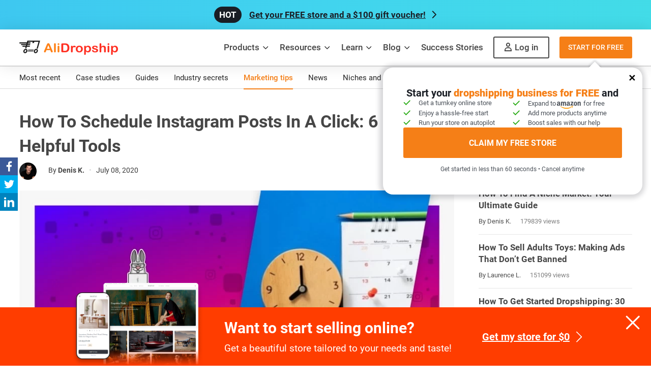

--- FILE ---
content_type: text/html; charset=UTF-8
request_url: https://alidropship.com/how-to-schedule-instagram-posts/
body_size: 28318
content:
<!DOCTYPE html>
<html lang="en">

<head>
    <meta charset="UTF-8">
    <meta http-equiv="X-UA-Compatible" content="IE=edge">
    <meta name="viewport" content="width=device-width, initial-scale=1, maximum-scale=1">
    <meta name="msvalidate.01" content="AE9DDE1F596B63252BA35790CB2ECEDC">
    <meta name="yandex-verification" content="55e1f029ecf77b8e" />
    <meta name="google-site-verification" content="AT5By3Ue-wQd3-bJ3tgYX2LKWMnDhz8dW3ehbJdUqfc" />

    <title>How To Schedule Instagram Posts In 1 Click: 6 Helpful Tools</title>

    <link rel="preload" href="https://alidropship.com/wp-content/themes/alidrop/style.min.css?ver=42.09" as="style">
    <link rel="preload" href="https://alidropship.com/wp-content/themes/alidrop/fonts/Roboto/KFOlCnqEu92Fr1MmSU5fBBc4.woff2" as="font" type="font/woff2" crossorigin="anonymous">
    <link rel="preload" href="https://alidropship.com/wp-content/themes/alidrop/fonts/Roboto/KFOmCnqEu92Fr1Mu4mxK.woff2" as="font" type="font/woff2" crossorigin="anonymous">
    <link rel="preload" href="https://alidropship.com/wp-content/themes/alidrop/fonts/Roboto/KFOlCnqEu92Fr1MmEU9fBBc4.woff2" as="font" type="font/woff2" crossorigin="anonymous">
    <link rel="preload" href="https://alidropship.com/wp-content/themes/alidrop/fonts/Roboto/KFOlCnqEu92Fr1MmWUlfBBc4.woff2" as="font" type="font/woff2" crossorigin="anonymous">
    <link rel="preload" href="https://alidropship.com/wp-content/themes/alidrop/fonts/Roboto/KFOlCnqEu92Fr1MmYUtfBBc4.woff2" as="font" type="font/woff2" crossorigin="anonymous">

    
        <link rel="preload" href="https://alidropship.com/wp-content/themes/alidrop/css/bootastrap/blog-bootstrap.min.css?ver=42.09" as="style">
        <link rel="preload" href="https://alidropship.com/wp-content/themes/alidrop/css/common/blog.min.css?ver=42.09" as="style">
        <link href="https://alidropship.com/wp-content/themes/alidrop/css/bootastrap/blog-bootstrap.min.css?ver=42.09" rel="stylesheet">

    
    <link href="https://alidropship.com/wp-content/themes/alidrop/style.min.css?ver=42.09" rel="stylesheet">

    <meta name='robots' content='index, follow, max-image-preview:large, max-snippet:-1, max-video-preview:-1' />
	<style>img:is([sizes="auto" i], [sizes^="auto," i]) { contain-intrinsic-size: 3000px 1500px }</style>
	
	<!-- This site is optimized with the Yoast SEO plugin v26.5 - https://yoast.com/wordpress/plugins/seo/ -->
	<meta name="description" content="How to schedule Instagram posts conveniently to make the most out of your social media presence? Let&#039;s take a look at the best tools you can use!" />
	<link rel="canonical" href="https://alidropship.com/how-to-schedule-instagram-posts/" />
	<meta property="og:locale" content="en_US" />
	<meta property="og:type" content="article" />
	<meta property="og:title" content="How To Schedule Instagram Posts In 1 Click: 6 Helpful Tools" />
	<meta property="og:description" content="How to schedule Instagram posts conveniently to make the most out of your social media presence? Let&#039;s take a look at the best tools you can use!" />
	<meta property="og:url" content="https://alidropship.com/how-to-schedule-instagram-posts/" />
	<meta property="og:site_name" content="Dropshipping business" />
	<meta property="article:publisher" content="https://www.facebook.com/alidropship/" />
	<meta property="article:published_time" content="2020-07-08T07:14:22+00:00" />
	<meta property="article:modified_time" content="2020-11-22T08:42:31+00:00" />
	<meta property="og:image" content="https://alidropship.com/wp-content/uploads/2020/07/How-To-Schedule-Instagram-Posts-In-1-Click.png" />
	<meta property="og:image:width" content="1200" />
	<meta property="og:image:height" content="628" />
	<meta property="og:image:type" content="image/png" />
	<meta name="author" content="Denis K." />
	<meta name="twitter:card" content="summary_large_image" />
	<meta name="twitter:creator" content="@AliDropship" />
	<meta name="twitter:site" content="@AliDropship" />
	<script type="application/ld+json" class="yoast-schema-graph">{"@context":"https://schema.org","@graph":[{"@type":"BlogPosting","@id":"https://alidropship.com/how-to-schedule-instagram-posts/#article","isPartOf":{"@id":"https://alidropship.com/how-to-schedule-instagram-posts/"},"author":{"name":"Denis K.","@id":"https://alidropship.com/#postAuthor"},"headline":"How To Schedule Instagram Posts In A Click: 6 Most Helpful Tools","datePublished":"2020-07-08T07:14:22+00:00","dateModified":"2020-11-22T08:42:31+00:00","mainEntityOfPage":{"@id":"https://alidropship.com/how-to-schedule-instagram-posts/"},"wordCount":1929,"commentCount":2,"publisher":{"@id":"https://alidropship.com/#organization"},"image":{"@id":"https://alidropship.com/how-to-schedule-instagram-posts/#primaryimage"},"thumbnailUrl":"https://alidropship.com/wp-content/uploads/2020/07/Schedule-Instagram-Posts-In-1-Click_01.jpg","keywords":["Instagram Promotion","Promoting a Dropshipping Store"],"articleSection":["Marketing tips"],"inLanguage":"en-US","potentialAction":[{"@type":"CommentAction","name":"Comment","target":["https://alidropship.com/how-to-schedule-instagram-posts/#respond"]}],"articleBody":"\r\n\r\nWould you like to improve your Instagram engagement? Are your posts getting inconsistent numbers of likes and comments? If these challenges are familiar to you, don't worry! Today we will dive into how to schedule Instagram posts and boost your Instagram performance.\r\n\r\n[content title=\"Table Of Contents\"]\r\nWhy you might want to schedule Instagram posts in a specific way\r\nScheduling Instagram posts is an ever-changing topic that needs constant attention. Because of the frequent updates, Instagram’s algorithms change and have a lasting effect on its users. It affects everyone, from ordinary users to Instagram bloggers and Instagram-based stores. So, it is essential to know how the platform organises the posts in the newsfeed and on the search/discover page.\r\n\r\nInstagram posts used to be arranged by the date of the publication and were displayed in the news feed in chronological order. Though the timing of the posts still plays an important role, the current algorithm assesses the posts by their relevance and engagement rate.\r\n\r\nFor example, your audience has various times of activity during the day. If you post at the time of their lowest activity, your publication will receive a low amount of likes and comments. As a result, Instagram will render your post not as appealing as the average one, thus displaying it to a lower number of followers and potential customers. Because of this, it’s essential to figure out the time of day when your audience’s activity rate is at its highest, and post during that time.\r\nWhat are the best solutions to schedule Instagram posts automatically?\r\nLet’s be honest: you’re highly unlikely to always sit in front of your computer/laptop or mobile device awaiting the much-anticipated hour to publish your post. Wouldn’t you rather have a tool that allows you to publish your social media content automatically? Let’s review the best tools that can help you accomplish this with little to no effort.\r\nSked Social\r\n\r\n\r\nSked offers almost everything you might need from a scheduling app. It supports several social media platforms, like Facebook, Twitter, and its primary objective - Instagram. Sked Social is great for people who work in teams, as it has a Collaboration feature for people who work on the same project providing access to all the team members. Not a lot of scheduling tools can offer this kind of functionality.\r\n\r\nSked Social has advanced Instagram posts and story analytics features. Using these, you will find it easier to identify the best working times and fully maximize your rate of engagement. Sked Social offers the following:\r\n\r\n \tAccurate analytics and reports\r\n \tUploading in Bulk\r\n \tA social media calendar with complex scheduling features\r\n \tA mobile app where you can check and manage your scheduling\r\n\r\nWhat scheduling features does it have? The most essential ones are:\r\n\r\n \tAutomated hashtags placement in the first comment\r\n \tAutomatic publishing\r\n \tOpportunity to tag people, products and location\r\n \tA content calendar which allows you to preview and plan your Instagram posts\r\n \tAn auto-posting feature that allows to schedule carousels, photos, video posts, and even story content\r\n\r\nAdditionally, it also allows you to visually set up your grid, for you to get a better understanding of what it will look like. It is especially convenient for users who like to make their grid look aesthetically pleasing.\r\n\r\nSked Social has a 7-day trial and offers the following pricing plans:\r\n\r\n \tFundamentals ($25 per month)\r\n \tEssentials ($75 per month)\r\n \tProfessional ($135 per month)\r\n \tEnterprise ($260 per month)\r\n\r\nCombin scheduler\r\n\r\n\r\nCombin Scheduler is used for planning ahead and instant posting. It allows you to publish from anywhere, even from your desktop. Some of the most useful features include:\r\n\r\n \tEditing images size\r\n \tUploading stories in bulk\r\n \tTagging users and locations\r\n \tHashtag management\r\n \tStylizing your Instagram grid, etc.\r\n\r\nCombin Scheduler has three types of pricing plans: Free, Personal ($15 per month), and Business ($30 per month).\r\n\r\nThe free plan allows you to manage only 1 Instagram account, which includes an automatic posting of 3 posts and 15 stories per week.\r\n\r\nBy upgrading to pricing plans, you receive the ability to post unlimited stories and posts, tagging unlimited users and locations. Combin is a great solution for planning and publishing content on Instagram. It will help increase engagement with your following and drive traffic to your Instagram store.\r\nLater\r\n\r\n\r\nLater allows you to manage content on multiple social media platforms, such as Facebook, Twitter, Pinterest, and of course Instagram. It is mainly utilized to plan, organize, and schedule Instagram content. Later offers easy to use scheduling and analytics. Other features of Later include:\r\n\r\n \tA visual planner to arrange your Instagram grid\r\n \tThe ability to easily search for user-generated content and add it to your personal library\r\n \tA link in Bio tool\r\n \tComplex Instagram Analytics and Instagram hashtag analytics\r\n \tThe ability to preview your feed before posting\r\n\r\nWith all the useful features Later offers, some drawbacks need to be addressed, such as:\r\n\r\n \tFree accounts won't allow you to upload posts of certain dimensions and file sizes. Video uploads are allowed on a few specific plans.\r\n \tLater permits you to plan out your Instagram Stories and Carousels, however, it won’t automatically post them for you. You will receive a notification and post manually.\r\n \tFree plans don’t allow you to view analytics or view posts that are two weeks old.\r\n\r\nLater offers many pricing plans to manage your Instagram schedule:\r\n\r\n \tFree (for individuals)\r\n \tPlus - $9 a month (for power users &amp; solopreneurs)\r\n \tPremium - $19 a month (for small businesses),\r\n \tStarter - $29 a month (for growing companies),\r\n \tBrand - $49 a month (for agencies &amp; large teams).\r\n\r\nOne thing that should be noted is that there are Yearly and Monthly pricing plans. By purchasing a yearly subscription the price will be slightly lower than a monthly subscription.\r\n\r\nLater is a great piece of software that will help you see the information about engagement rates, the best time to post, and much more.\r\nTailwind\r\n\r\n\r\nTailwind is a powerful social media scheduler that mainly works with visual content, and supports Instagram and Pinterest. This tool helps you optimize your planning and helps increase your engagement with followers. Besides its scheduling features, Tailwind has practical analytics like profile metrics, trend reports, and engagement rates. Some of the most significant features it includes:\r\n\r\n \tHashtag search that will find hashtags lists and recommendations useful to you\r\n \tSmart scheduling which will determine the time when your followers are most active\r\n\r\nTailwind has a Free plan with limited functionality. Upgraded plans start at $15.99/month for one Instagram account and 400 posts per month. Higher priced upgrade plans have more additional features and offer further detailed analytical data.\r\nSprout Social\r\n\r\n\r\nSprout Social is one of the best tools for social media management out there. Besides Instagram, it supports many other platforms, like Facebook, Twitter, LinkedIn, Pinterest, Google+. It isn’t simply a scheduler: it can help with other components of social media management. There are so many features that they are sorted by the following categories:\r\n\r\n \tAnalytics\r\n \tAutomation\r\n \tCollaboration\r\n \tEngagement\r\n \tListening\r\n \tPublishing\r\n\r\nKeeping it short, this tool allows you to publish, schedule, draft and queue your posts. Additionally, it can help you measure the engagement of the posts once they are published. Other helpful features include:\r\n\r\n \tMonitoring of profiles, keywords, and locations\r\n \tSocial reporting for Instagram and other social media platforms\r\n \tSuggestions of the best time for publishing\r\n\r\nSprout Social is undeniably one of the best solutions for not only scheduling but also optimizing your content to gain the highest engagement possible. However, it has its downsides as well.\r\n\r\nIt allows you to choose the frequency of posts, though you can’t choose the specific time of posting. That’s a major disadvantage for users who want to post during the peak activity of their followers.\r\n\r\nSprout Social has limited features as well. Instead of auto-posting, it only supports sending notifications and reminders to post. There is no support of Instagram carousels and hashtags in the first comment. Furthermore, Sprout Social does not allow to add locations to Instagram posts.\r\n\r\nIt offers a 30 day free trial period, though one of the major downsides is the price tag. There are 3 pricing plans:\r\n\r\n \tStandard ($99 per user per month)\r\n \tProfessional ($149 per user per month)\r\n \tAdvanced ($249 per user per month)\r\n\r\nIf you have a limited budget or even require a limited amount of features, then this probably isn't the right tool for you.\r\nHow to schedule Instagram posts with Social Rabbit\r\n\r\n\r\nThe Social Rabbit plugin is the ultimate tool to automate all of your managerial tasks and help you save time and money in the process. If you're wondering how to schedule Instagram posts conveniently and take care of multiple other social networks, too, this is a perfect solution! It works with the four most popular social media platforms: Facebook, Instagram, Twitter, and Pinterest.\r\n\r\nWhat is Social Rabbit? Besides scheduling Instagram posts, it offers many other helpful features that are centered around promoting your products or services and your business. Here is what it does:\r\n\r\n \t\r\nPublishes store products\r\n\r\n\r\nWith this feature, Social Rabbit creates a post based on the products you sell on your online store. It automatically publishes a random item together with its image, title, price, and link.\r\n\r\n \t\r\nCreates unique posts\r\n\r\n\r\nFor this function to work properly, you need to upload images, hashtags, and text templates beforehand. Social Rabbit automatically gathers the content together to create unique posts without you having to do anything more.\r\n\r\n \t\r\nSends Welcome messages\r\n\r\n\r\nSocial Rabbit has a feature that will instantly greet new followers with a premade message you can write and change at any time.\r\n\r\n \t\r\nBoost social media activity\r\n\r\n\r\nThe plugin automatically searches and goes through pages with keywords that are related to your store niche. Follows them, likes and comments on their posts, which results in attracting more attention to your profile.\r\n\r\n \t\r\nFinds business partnership opportunities\r\n\r\n\r\nThis feature is available for Instagram only. By specifying the keywords related to your niche and store in a message template, you let Social Rabbit find the appropriate Instagram accounts and automatically send them invitations for collaborations.\r\n\r\n \t\r\nGives your account a vibrant, non-spammy appearance\r\n\r\n\r\nUsing the Social Rabbit to create automated content for your social media, you don’t need to worry about making your page look ‘spammy’ or ‘robotic’. Thanks to the Posting Frequency and Posting Time Randomizer settings, you can specify how often the posts will be published, and vary your posting time slightly to make it look like you’re posting manually. Also, you can set the Rabbit to post at completely random times of the day!\r\n\r\nSo, in a nutshell, the Social Rabbit plugin allows you to post automatically, at a predetermined time, makes its best to increase your organic traffic and conversion rates, and runs 24/7 letting you shift your focus to other business tasks safely.\r\n\r\nThe pricing is one of the best things about Social Rabbit. With its several pricing plans (Basic for $69, Expanded for $149, and Advanced for $209) it only requires a one-time payment with no monthly fees. You can start with a FREE 7-day trial to experiment with the tool! In addition to this, it offers round the clock support from a dedicated manager and free updates as long as you have an account.\r\n\r\nHave you been wondering how to schedule Instagram posts easily and conveniently? Hopefully, you found this article informative and insightful! If you are looking for more tips and secrets on how to manage your social media promotions, be sure to keep up with our blog. We wish you the best of luck in your online journey!","about":"Instagram Promotion, Promoting a Dropshipping Store, "},{"@type":"WebPage","@id":"https://alidropship.com/how-to-schedule-instagram-posts/","url":"https://alidropship.com/how-to-schedule-instagram-posts/","name":"How To Schedule Instagram Posts In 1 Click: 6 Helpful Tools","isPartOf":{"@id":"https://alidropship.com/#website"},"primaryImageOfPage":{"@id":"https://alidropship.com/how-to-schedule-instagram-posts/#primaryimage"},"image":{"@id":"https://alidropship.com/how-to-schedule-instagram-posts/#primaryimage"},"thumbnailUrl":"https://alidropship.com/wp-content/uploads/2020/07/Schedule-Instagram-Posts-In-1-Click_01.jpg","datePublished":"2020-07-08T07:14:22+00:00","dateModified":"2020-11-22T08:42:31+00:00","description":"How to schedule Instagram posts conveniently to make the most out of your social media presence? Let's take a look at the best tools you can use!","breadcrumb":{"@id":"https://alidropship.com/how-to-schedule-instagram-posts/#breadcrumb"},"inLanguage":"en-US","potentialAction":[{"@type":"ReadAction","target":["https://alidropship.com/how-to-schedule-instagram-posts/"]}]},{"@type":"ImageObject","inLanguage":"en-US","@id":"https://alidropship.com/how-to-schedule-instagram-posts/#primaryimage","url":"https://alidropship.com/wp-content/uploads/2020/07/Schedule-Instagram-Posts-In-1-Click_01.jpg","contentUrl":"https://alidropship.com/wp-content/uploads/2020/07/Schedule-Instagram-Posts-In-1-Click_01.jpg","width":796,"height":360,"caption":"How To Schedule Instagram Posts In A Click"},{"@type":"BreadcrumbList","@id":"https://alidropship.com/how-to-schedule-instagram-posts/#breadcrumb","itemListElement":[{"@type":"ListItem","position":1,"name":"Home","item":"https://alidropship.com/"},{"@type":"ListItem","position":2,"name":"Most recent","item":"https://alidropship.com/blog/"},{"@type":"ListItem","position":3,"name":"Marketing tips","item":"https://alidropship.com/blog/marketing-tips/"},{"@type":"ListItem","position":4,"name":"How To Schedule Instagram Posts In A Click: 6 Most Helpful Tools"}]},{"@type":"WebSite","@id":"https://alidropship.com/#website","url":"https://alidropship.com/","name":"AliExpress Dropshipping Business All-in-one Solution","description":"All-in-one AliExpress dropshipping solution","publisher":{"@id":"https://alidropship.com/#organization"},"potentialAction":[{"@type":"SearchAction","target":{"@type":"EntryPoint","urlTemplate":"https://alidropship.com/?s={search_term_string}"},"query-input":{"@type":"PropertyValueSpecification","valueRequired":true,"valueName":"search_term_string"}}],"inLanguage":"en-US"},{"@type":"Organization","@id":"https://alidropship.com/#organization","name":"AliDropship","url":"https://alidropship.com/","logo":{"@type":"ImageObject","inLanguage":"en-US","@id":"https://alidropship.com/#organization-logo","url":"https://alidropship.com/wp-content/uploads/2018/11/logo-01.png","contentUrl":"https://alidropship.com/wp-content/uploads/2018/11/logo-01.png","width":191,"height":39,"caption":"AliDropship"},"image":{"@id":"https://alidropship.com/#/schema/logo/image/"},"sameAs":["https://www.facebook.com/aliDropship/","https://www.instagram.com/alidropship/","https://twitter.com/AliDropship","https://www.youtube.com/channel/UCO8h6PHW7OC6zP6pHi1NvKQ"],"description":"AliDropship is a company providing solutions for ecommerce business. AliDropship offers special plugins, add-ons, custom stores, hosting and marketing services.","email":"support@alidropship.com","address":{"@type":"PostalAddress","streetAddress":"6 Jenner Street, Suite 260","postalCode":"92618","addressLocality":"Irvine, CA"},"brand":{"@type":"Brand","logo":"https://alidropship.com/wp-content/themes/alidrop/img/main/logo.png"},"legalName":"AliDropship","foundingDate":"2015-04-01","founders":{"@type":"Person","@id":"https://alidropship.com/#person","name":"Yaroslav Nevsky, Ilya Dolgikh"}},{"@type":"Person","@id":"https://alidropship.com/#postAuthor","name":"Denis K.","image":{"@type":"ImageObject","inLanguage":"en-US","@id":"https://alidropship.com/#/schema/person/image/","url":"https://secure.gravatar.com/avatar/2dab086fbd77204d3e0c1598367b425476ae5da05c315348cb8ecec8e48b81f0?s=96&d=mm&r=g","contentUrl":"https://secure.gravatar.com/avatar/2dab086fbd77204d3e0c1598367b425476ae5da05c315348cb8ecec8e48b81f0?s=96&d=mm&r=g","caption":"Denis K."},"description":"Denis is a copywriter at AliDropship. Having graduated from the Faculty of International Business as a specialist in advertising, he explores the rapidly changing and evolving digital marketing industry and feels committed to sharing his findings with a wider reader’s audience.","url":"https://alidropship.com/author/denis-koshelkov/"}]}</script>
	<!-- / Yoast SEO plugin. -->


<link rel='dns-prefetch' href='//cdn.jsdelivr.net' />
<link rel='dns-prefetch' href='//unpkg.com' />
<style id='classic-theme-styles-inline-css'>
/*! This file is auto-generated */
.wp-block-button__link{color:#fff;background-color:#32373c;border-radius:9999px;box-shadow:none;text-decoration:none;padding:calc(.667em + 2px) calc(1.333em + 2px);font-size:1.125em}.wp-block-file__button{background:#32373c;color:#fff;text-decoration:none}
</style>
<style id='global-styles-inline-css'>
:root{--wp--preset--aspect-ratio--square: 1;--wp--preset--aspect-ratio--4-3: 4/3;--wp--preset--aspect-ratio--3-4: 3/4;--wp--preset--aspect-ratio--3-2: 3/2;--wp--preset--aspect-ratio--2-3: 2/3;--wp--preset--aspect-ratio--16-9: 16/9;--wp--preset--aspect-ratio--9-16: 9/16;--wp--preset--color--black: #000000;--wp--preset--color--cyan-bluish-gray: #abb8c3;--wp--preset--color--white: #ffffff;--wp--preset--color--pale-pink: #f78da7;--wp--preset--color--vivid-red: #cf2e2e;--wp--preset--color--luminous-vivid-orange: #ff6900;--wp--preset--color--luminous-vivid-amber: #fcb900;--wp--preset--color--light-green-cyan: #7bdcb5;--wp--preset--color--vivid-green-cyan: #00d084;--wp--preset--color--pale-cyan-blue: #8ed1fc;--wp--preset--color--vivid-cyan-blue: #0693e3;--wp--preset--color--vivid-purple: #9b51e0;--wp--preset--gradient--vivid-cyan-blue-to-vivid-purple: linear-gradient(135deg,rgba(6,147,227,1) 0%,rgb(155,81,224) 100%);--wp--preset--gradient--light-green-cyan-to-vivid-green-cyan: linear-gradient(135deg,rgb(122,220,180) 0%,rgb(0,208,130) 100%);--wp--preset--gradient--luminous-vivid-amber-to-luminous-vivid-orange: linear-gradient(135deg,rgba(252,185,0,1) 0%,rgba(255,105,0,1) 100%);--wp--preset--gradient--luminous-vivid-orange-to-vivid-red: linear-gradient(135deg,rgba(255,105,0,1) 0%,rgb(207,46,46) 100%);--wp--preset--gradient--very-light-gray-to-cyan-bluish-gray: linear-gradient(135deg,rgb(238,238,238) 0%,rgb(169,184,195) 100%);--wp--preset--gradient--cool-to-warm-spectrum: linear-gradient(135deg,rgb(74,234,220) 0%,rgb(151,120,209) 20%,rgb(207,42,186) 40%,rgb(238,44,130) 60%,rgb(251,105,98) 80%,rgb(254,248,76) 100%);--wp--preset--gradient--blush-light-purple: linear-gradient(135deg,rgb(255,206,236) 0%,rgb(152,150,240) 100%);--wp--preset--gradient--blush-bordeaux: linear-gradient(135deg,rgb(254,205,165) 0%,rgb(254,45,45) 50%,rgb(107,0,62) 100%);--wp--preset--gradient--luminous-dusk: linear-gradient(135deg,rgb(255,203,112) 0%,rgb(199,81,192) 50%,rgb(65,88,208) 100%);--wp--preset--gradient--pale-ocean: linear-gradient(135deg,rgb(255,245,203) 0%,rgb(182,227,212) 50%,rgb(51,167,181) 100%);--wp--preset--gradient--electric-grass: linear-gradient(135deg,rgb(202,248,128) 0%,rgb(113,206,126) 100%);--wp--preset--gradient--midnight: linear-gradient(135deg,rgb(2,3,129) 0%,rgb(40,116,252) 100%);--wp--preset--font-size--small: 13px;--wp--preset--font-size--medium: 20px;--wp--preset--font-size--large: 36px;--wp--preset--font-size--x-large: 42px;--wp--preset--spacing--20: 0.44rem;--wp--preset--spacing--30: 0.67rem;--wp--preset--spacing--40: 1rem;--wp--preset--spacing--50: 1.5rem;--wp--preset--spacing--60: 2.25rem;--wp--preset--spacing--70: 3.38rem;--wp--preset--spacing--80: 5.06rem;--wp--preset--shadow--natural: 6px 6px 9px rgba(0, 0, 0, 0.2);--wp--preset--shadow--deep: 12px 12px 50px rgba(0, 0, 0, 0.4);--wp--preset--shadow--sharp: 6px 6px 0px rgba(0, 0, 0, 0.2);--wp--preset--shadow--outlined: 6px 6px 0px -3px rgba(255, 255, 255, 1), 6px 6px rgba(0, 0, 0, 1);--wp--preset--shadow--crisp: 6px 6px 0px rgba(0, 0, 0, 1);}:where(.is-layout-flex){gap: 0.5em;}:where(.is-layout-grid){gap: 0.5em;}body .is-layout-flex{display: flex;}.is-layout-flex{flex-wrap: wrap;align-items: center;}.is-layout-flex > :is(*, div){margin: 0;}body .is-layout-grid{display: grid;}.is-layout-grid > :is(*, div){margin: 0;}:where(.wp-block-columns.is-layout-flex){gap: 2em;}:where(.wp-block-columns.is-layout-grid){gap: 2em;}:where(.wp-block-post-template.is-layout-flex){gap: 1.25em;}:where(.wp-block-post-template.is-layout-grid){gap: 1.25em;}.has-black-color{color: var(--wp--preset--color--black) !important;}.has-cyan-bluish-gray-color{color: var(--wp--preset--color--cyan-bluish-gray) !important;}.has-white-color{color: var(--wp--preset--color--white) !important;}.has-pale-pink-color{color: var(--wp--preset--color--pale-pink) !important;}.has-vivid-red-color{color: var(--wp--preset--color--vivid-red) !important;}.has-luminous-vivid-orange-color{color: var(--wp--preset--color--luminous-vivid-orange) !important;}.has-luminous-vivid-amber-color{color: var(--wp--preset--color--luminous-vivid-amber) !important;}.has-light-green-cyan-color{color: var(--wp--preset--color--light-green-cyan) !important;}.has-vivid-green-cyan-color{color: var(--wp--preset--color--vivid-green-cyan) !important;}.has-pale-cyan-blue-color{color: var(--wp--preset--color--pale-cyan-blue) !important;}.has-vivid-cyan-blue-color{color: var(--wp--preset--color--vivid-cyan-blue) !important;}.has-vivid-purple-color{color: var(--wp--preset--color--vivid-purple) !important;}.has-black-background-color{background-color: var(--wp--preset--color--black) !important;}.has-cyan-bluish-gray-background-color{background-color: var(--wp--preset--color--cyan-bluish-gray) !important;}.has-white-background-color{background-color: var(--wp--preset--color--white) !important;}.has-pale-pink-background-color{background-color: var(--wp--preset--color--pale-pink) !important;}.has-vivid-red-background-color{background-color: var(--wp--preset--color--vivid-red) !important;}.has-luminous-vivid-orange-background-color{background-color: var(--wp--preset--color--luminous-vivid-orange) !important;}.has-luminous-vivid-amber-background-color{background-color: var(--wp--preset--color--luminous-vivid-amber) !important;}.has-light-green-cyan-background-color{background-color: var(--wp--preset--color--light-green-cyan) !important;}.has-vivid-green-cyan-background-color{background-color: var(--wp--preset--color--vivid-green-cyan) !important;}.has-pale-cyan-blue-background-color{background-color: var(--wp--preset--color--pale-cyan-blue) !important;}.has-vivid-cyan-blue-background-color{background-color: var(--wp--preset--color--vivid-cyan-blue) !important;}.has-vivid-purple-background-color{background-color: var(--wp--preset--color--vivid-purple) !important;}.has-black-border-color{border-color: var(--wp--preset--color--black) !important;}.has-cyan-bluish-gray-border-color{border-color: var(--wp--preset--color--cyan-bluish-gray) !important;}.has-white-border-color{border-color: var(--wp--preset--color--white) !important;}.has-pale-pink-border-color{border-color: var(--wp--preset--color--pale-pink) !important;}.has-vivid-red-border-color{border-color: var(--wp--preset--color--vivid-red) !important;}.has-luminous-vivid-orange-border-color{border-color: var(--wp--preset--color--luminous-vivid-orange) !important;}.has-luminous-vivid-amber-border-color{border-color: var(--wp--preset--color--luminous-vivid-amber) !important;}.has-light-green-cyan-border-color{border-color: var(--wp--preset--color--light-green-cyan) !important;}.has-vivid-green-cyan-border-color{border-color: var(--wp--preset--color--vivid-green-cyan) !important;}.has-pale-cyan-blue-border-color{border-color: var(--wp--preset--color--pale-cyan-blue) !important;}.has-vivid-cyan-blue-border-color{border-color: var(--wp--preset--color--vivid-cyan-blue) !important;}.has-vivid-purple-border-color{border-color: var(--wp--preset--color--vivid-purple) !important;}.has-vivid-cyan-blue-to-vivid-purple-gradient-background{background: var(--wp--preset--gradient--vivid-cyan-blue-to-vivid-purple) !important;}.has-light-green-cyan-to-vivid-green-cyan-gradient-background{background: var(--wp--preset--gradient--light-green-cyan-to-vivid-green-cyan) !important;}.has-luminous-vivid-amber-to-luminous-vivid-orange-gradient-background{background: var(--wp--preset--gradient--luminous-vivid-amber-to-luminous-vivid-orange) !important;}.has-luminous-vivid-orange-to-vivid-red-gradient-background{background: var(--wp--preset--gradient--luminous-vivid-orange-to-vivid-red) !important;}.has-very-light-gray-to-cyan-bluish-gray-gradient-background{background: var(--wp--preset--gradient--very-light-gray-to-cyan-bluish-gray) !important;}.has-cool-to-warm-spectrum-gradient-background{background: var(--wp--preset--gradient--cool-to-warm-spectrum) !important;}.has-blush-light-purple-gradient-background{background: var(--wp--preset--gradient--blush-light-purple) !important;}.has-blush-bordeaux-gradient-background{background: var(--wp--preset--gradient--blush-bordeaux) !important;}.has-luminous-dusk-gradient-background{background: var(--wp--preset--gradient--luminous-dusk) !important;}.has-pale-ocean-gradient-background{background: var(--wp--preset--gradient--pale-ocean) !important;}.has-electric-grass-gradient-background{background: var(--wp--preset--gradient--electric-grass) !important;}.has-midnight-gradient-background{background: var(--wp--preset--gradient--midnight) !important;}.has-small-font-size{font-size: var(--wp--preset--font-size--small) !important;}.has-medium-font-size{font-size: var(--wp--preset--font-size--medium) !important;}.has-large-font-size{font-size: var(--wp--preset--font-size--large) !important;}.has-x-large-font-size{font-size: var(--wp--preset--font-size--x-large) !important;}
:where(.wp-block-post-template.is-layout-flex){gap: 1.25em;}:where(.wp-block-post-template.is-layout-grid){gap: 1.25em;}
:where(.wp-block-columns.is-layout-flex){gap: 2em;}:where(.wp-block-columns.is-layout-grid){gap: 2em;}
:root :where(.wp-block-pullquote){font-size: 1.5em;line-height: 1.6;}
</style>
<link rel='stylesheet' id='commonblog-css' href='https://alidropship.com/wp-content/themes/alidrop/css/common/blog.min.css?ver=42.09' media='all' />
<link rel='stylesheet' id='nouislider_style-css' href='https://alidropship.com/wp-content/themes/alidrop/css/pages/nouislider.css?ver=6.8.3' media='all' />
<link rel='stylesheet' id='singlespost-css' href='https://alidropship.com/wp-content/themes/alidrop/css/singles/post.min.css?ver=42.09' media='all' />
<link rel="alternate" title="oEmbed (JSON)" type="application/json+oembed" href="https://alidropship.com/wp-json/oembed/1.0/embed?url=https%3A%2F%2Falidropship.com%2Fhow-to-schedule-instagram-posts%2F" />
<link rel="alternate" title="oEmbed (XML)" type="text/xml+oembed" href="https://alidropship.com/wp-json/oembed/1.0/embed?url=https%3A%2F%2Falidropship.com%2Fhow-to-schedule-instagram-posts%2F&#038;format=xml" />

    <link rel='shortcut icon' type="image/x-icon" href='/favicon.ico'>

</head>


<body class="wp-singular post-template-default single single-post postid-31751 single-format-standard wp-theme-alidrop post-how-to-schedule-instagram-posts">
        <div>
        <span id="top"></span>

        			                <div id="hello-bar-wrap">
                    <a id="hello-bar" href="https://alidropship.com/free-ecommerce-store-plus-voucher-100/?utm_source=hellobar&utm_campaign=voucher" class="hello">
                        Get your FREE store and a $100 gift voucher!
                    </a>
                </div>
				        <header id="main-menu" class="">
            <div class="container">
                <div class="inner">
                    <a class="logo" href="https://alidropship.com/">
                        <img width="194" height="28" class="img-responsive" alt="AliDropship" src="https://alidropship.com/wp-content/themes/alidrop/img/main/logo2x.png?v=1">
                    </a>
                    <button id="mobile-menu-btn"></button>
                    <nav id="menu-nav">
                        <div class="menu-main-container">
                            <ul id="menu-main" class="main-menu">
                                <li id="menu-item-12842" class="menu-item menu-item-type-custom menu-item-object-custom menu-item-has-children menu-item-12842">
                                    <a>Products</a>
                                    <ul class="sub-menu">
                                        <div class="attention">
                                            <div class="sub-menu-title">
                                                START
                                            </div>
                                            <li id="menu-item-25025" class="menu-item menu-item-type-post_type_archive menu-item-object-ready_store menu-item-25025">
                                                <a href="/free-dropshipping-stores/">
                                                    Free Dropshipping Store <span class="sub-menu-tip">For Beginners</span>
                                                    <div class="sub-menu-subtitle">
                                                        Get a turnkey ecommerce website built
                                                        for you from A to Z
                                                    </div>
                                                </a>

                                            </li>
                                            <li id="menu-item-12844" class="menu-item menu-item-type-post_type menu-item-object-page menu-item-12844">
                                                <a href="/plugin/">
                                                    AliDropship Plugin  <span class="sub-menu-tip-orange">FOR PROS</span>
                                                    <div class="sub-menu-subtitle">
                                                        Build your online store yourself and start selling right away
                                                    </div>
                                                </a>
                                            </li>
                                        </div>
                                        <div class="sub-menu-title">
                                            GROW
                                        </div>
                                        <li id="menu-item-76659" class="menu-item menu-item-type-post_type_archive menu-item-object-ready_store menu-item-76659"><a href="/dropshipping-products/">Best-Selling Products</a></li>
                                        <li id="menu-item-25025" class="menu-item menu-item-type-post_type_archive menu-item-object-ready_store menu-item-25025"><a href="/high-ticket-dropshipping-stores/">High-Ticket Dropshipping Store</a></li>
                                        <li id="menu-item-12845" class="menu-item menu-item-type-post_type menu-item-object-page menu-item-12845"><a href="/woocommerce-dropshipping-plugin/">AliDropship  Woo Plugin</a></li>
                                        <li id="menu-item-12846" class="menu-item menu-item-type-post_type menu-item-object-page menu-item-12846"><a href="/hosting/">Hosting</a></li>
                                        <li id="menu-item-12846" class="menu-item menu-item-type-post_type menu-item-object-page menu-item-73147"><a href="/premium-domains/">Premium Domains</a></li>
                                        <li id="menu-item-12847" class="menu-item menu-item-type-post_type_archive menu-item-object-addons menu-item-12847"><a href="/addons/">Add-ons</a></li>
                                        <li id="menu-item-12848" class="menu-item menu-item-type-post_type_archive menu-item-object-services menu-item-12848"><a href="/services/">Services</a></li>
                                        <li id="menu-item-12846" class="menu-item menu-item-type-post_type menu-item-object-page menu-item-73149"><a href="/deposit/">Sellvia Order Processing Credits</a></li>
                                        <li id="menu-item-12849" class="menu-item menu-item-type-post_type_archive menu-item-object-themes menu-item-12849"><a href="/themes/">Themes</a></li>
                                        <li id="menu-item-17879" class="menu-item menu-item-type-post_type menu-item-object-page menu-item-17879"><a href="/product-packages/">Import Packages</a></li>
                                        <li id="menu-item-12850" class="menu-item menu-item-type-custom menu-item-object-custom menu-item-12850"><a target="_blank" rel="noopener" href="https://chrome.google.com/webstore/detail/alidropship/jlnhdnbbikjkdejminhdpmejldiapdgn?hl=en">AliDropship Chrome Extension</a></li>
                                    </ul>
                                </li>
                                <li id="menu-item-12851" class="menu-item menu-item-type-custom menu-item-object-custom menu-item-has-children menu-item-12851">
                                    <a>Resources</a>
                                    <ul class="sub-menu">
                                        <li id="menu-item-12852" class="menu-item menu-item-type-custom menu-item-object-custom menu-item-12852"><a target="_blank" rel="noopener" href="https://help.alidropship.com/">Help Center</a></li>
                                        <li id="menu-item-12853" class="menu-item menu-item-type-custom menu-item-object-custom menu-item-12853"><a target="_blank" rel="noopener" href="https://forum.alidropship.com/">Forum</a></li>
                                        <li id="menu-item-12854" class="menu-item menu-item-type-custom menu-item-object-custom menu-item-12854"><a target="_blank" rel="noopener" href="https://affiliates.alidropship.com/">Affiliates</a></li>
                                        <li id="menu-item-12856" class="menu-item menu-item-type-post_type menu-item-object-page menu-item-12856"><a href="/updates-plugin/">Updates</a></li>
                                        <li id="menu-item-28825" class="menu-item menu-item-type-post_type menu-item-object-page menu-item-28825"><a href="/our-awards/">Our Awards</a></li>
                                        <li id="menu-item-12857" class="menu-item menu-item-type-post_type menu-item-object-page menu-item-12857"><a href="/alidropship-reviews/">Customer Reviews</a></li>
                                        <li id="menu-item-17564" class="menu-item menu-item-type-post_type menu-item-object-page menu-item-17564"><a href="/dropshipping-profit-calculator/">Profit Calculator</a></li>
                                        <li id="menu-item-18456" class="menu-item menu-item-type-post_type_archive menu-item-object-faq menu-item-18456"><a href="/faq/">FAQ</a></li>
                                    </ul>
                                </li>
                                <li id="menu-item-12859" class="menu-item menu-item-type-custom menu-item-object-custom menu-item-has-children menu-item-12859">
                                    <a>Learn</a>
                                    <ul class="sub-menu">
                                        <li><a href="https://alidropship.com/what-is-ecommerce/">What Is Ecommerce</a></li>
                                        <li><a href="https://alidropship.com/what-is-dropshipping/">What Is Dropshipping</a></li>
                                        <li><a href="https://alidropship.com/how-to-sell-online/">How To Sell Online</a></li>
                                        <li><a href="https://alidropship.com/best-products-to-sell/">What To Sell Online</a></li>
                                    </ul>

                                </li>
                                <li id="menu-item-12892" class="menu-item menu-item-type-custom menu-item-object-custom menu-item-has-children menu-item-12892">
                                    <a href="/blog/">Blog</a>
                                        <ul class="sub-menu">
                                            <li id="menu-item-12865" class="menu-item menu-item-type-taxonomy menu-item-object-category menu-item-12865"><a href="/blog/case-studies/">Case Studies</a></li>
                                            <li class="menu-item menu-item-type-taxonomy menu-item-object-category"><a href="/blog/community/">Industry Secrets</a></li>
                                            <li id="menu-item-12864" class="menu-item menu-item-type-taxonomy menu-item-object-category menu-item-12864"><a href="/blog/marketing-tips/">Marketing Tips</a></li>
                                            <li id="menu-item-12863" class="menu-item menu-item-type-taxonomy menu-item-object-category menu-item-12863"><a href="/blog/what-to-sell/">Niches And Products</a></li>
                                        </ul> 
                                </li>
                                <li id="menu-item-12868" class="success-stories-item menu-item menu-item-type-taxonomy menu-item-object-category menu-item-12868"><a href="/blog/success-stories/">Success Stories</a></li>
                                <li class="success-stories-item menu-item account desktop"><a target="_blank" href="https://account.sellvia.com/me/home">Log in</a></li>
                                <li id="menu-item-12869" class="menu-btn menu-item menu-item-type-custom menu-item-object-custom menu-item-12869">
                                                                        <a href="https://alidropship.com/free-dropshipping-stores/">START FOR FREE</a>
                                                                                                            <div class="menu-popup">
                                        <p class="close" id="menu_popup_close"></p>
                                        <div class="mp-title">
                                            Start your <b>dropshipping business for FREE</b> and
                                        </div>
                                        <ul class="mp-ul">
                                            <li>Get a turnkey online store</li>
                                            <li>Expand to <svg xmlns="http://www.w3.org/2000/svg" width="48" height="15" viewBox="0 0 48 15" fill="none">
                                                    <path fill-rule="evenodd" clip-rule="evenodd" d="M29.9938 11.3607C27.2821 13.3586 23.3379 14.423 19.936 14.423C15.17 14.423 10.8971 12.6707 7.64304 9.75586C7.39653 9.52667 7.61019 9.21546 7.9224 9.39558C11.4229 11.4262 15.7452 12.638 20.2153 12.638C23.2228 12.638 26.5425 12.0157 29.5993 10.722C30.0594 10.5419 30.4375 11.0332 29.9938 11.3607H29.9938Z" fill="#FE9900"/>
                                                    <path fill-rule="evenodd" clip-rule="evenodd" d="M31.1301 10.0672C30.7851 9.62501 28.8293 9.85426 27.9583 9.9689C27.6953 10.0016 27.646 9.7724 27.8925 9.60862C29.4538 8.51144 32.0011 8.83893 32.297 9.19921C32.5928 9.55949 32.2148 12.1139 30.7519 13.3259C30.5219 13.506 30.3082 13.4078 30.4069 13.1621C30.7357 12.3433 31.4752 10.5255 31.1301 10.0672Z" fill="#FE9900"/>
                                                    <path fill-rule="evenodd" clip-rule="evenodd" d="M28.0063 1.91213V0.847436C28.0044 0.812536 28.0099 0.777636 28.0225 0.745003C28.035 0.71237 28.0543 0.682734 28.0791 0.658021C28.1039 0.633309 28.1337 0.614073 28.1664 0.601563C28.1992 0.589053 28.2342 0.583549 28.2692 0.585409H33.0352C33.107 0.583904 33.1764 0.610513 33.2287 0.659514C33.2809 0.708515 33.3118 0.775993 33.3146 0.847436V1.74811C33.3146 1.89549 33.1832 2.0919 32.9531 2.41955L30.4879 5.924C31.4083 5.9076 32.378 6.03859 33.1996 6.49698C33.3804 6.59523 33.4296 6.75901 33.4461 6.90639V8.0363C33.4461 8.20008 33.2818 8.38009 33.1011 8.28194C31.6385 7.51225 29.6828 7.43039 28.0722 8.29833C27.9079 8.38019 27.7272 8.21647 27.7272 8.0527V6.972C27.7272 6.80823 27.7272 6.51362 27.908 6.25149L30.7676 2.17391H28.2857C28.214 2.17542 28.1446 2.14884 28.0923 2.0999C28.0401 2.05095 28.0092 1.98353 28.0063 1.91213ZM10.6351 8.51133H9.18893C9.12412 8.50482 9.06326 8.47724 9.01573 8.43285C8.96821 8.38846 8.93667 8.32972 8.92596 8.2657V0.863827C8.9288 0.792393 8.95966 0.724923 9.0119 0.675924C9.06415 0.626924 9.1336 0.600308 9.20533 0.6018H10.5529C10.6196 0.602804 10.6835 0.628531 10.7321 0.673953C10.7807 0.719376 10.8106 0.781231 10.8159 0.847436V1.81363H10.8488C11.1938 0.88022 11.8677 0.438078 12.7552 0.438078C13.6591 0.438078 14.2342 0.88022 14.6287 1.81363C14.9737 0.88022 15.7791 0.438078 16.6338 0.438078C17.2419 0.438078 17.8993 0.683712 18.3101 1.25689C18.7702 1.87915 18.6717 2.77983 18.6717 3.58225V8.26575C18.6689 8.33718 18.638 8.40465 18.5858 8.45365C18.5335 8.50265 18.4641 8.52926 18.3923 8.52777H16.9624C16.8145 8.51138 16.6994 8.39678 16.6994 8.26575V4.33549C16.6994 4.02434 16.7323 3.23831 16.6666 2.94355C16.5515 2.45228 16.2393 2.3049 15.812 2.3049C15.6233 2.31025 15.4403 2.37046 15.2855 2.47812C15.1308 2.58578 15.011 2.73618 14.9409 2.91081C14.793 3.28744 14.8095 3.90974 14.8095 4.33549V8.26575C14.8066 8.33718 14.7758 8.40465 14.7235 8.45365C14.6713 8.50265 14.6018 8.52926 14.5301 8.52777H13.0839C12.936 8.51138 12.8209 8.39678 12.8209 8.26575V4.33549C12.8209 3.51668 12.9524 2.28851 11.9335 2.28851C10.8981 2.28851 10.931 3.46755 10.931 4.33549V8.26575C10.9206 8.33579 10.8847 8.39957 10.8302 8.44489C10.7756 8.49021 10.7062 8.51389 10.6351 8.51138V8.51133ZM37.4232 0.438078C39.5761 0.438078 40.743 2.27217 40.743 4.61391C40.743 6.8738 39.4611 8.6751 37.4232 8.6751C35.3196 8.6751 34.1692 6.84102 34.1692 4.54839C34.1527 2.23938 35.3196 0.437879 37.4232 0.437879V0.438078ZM37.4232 1.96101C36.3549 1.96101 36.2892 3.41848 36.2892 4.31915C36.2892 5.21983 36.2728 7.15217 37.4068 7.15217C38.5243 7.15217 38.59 5.59645 38.59 4.64665C38.59 4.02434 38.5572 3.27109 38.3764 2.68152C38.212 2.15747 37.8834 1.96101 37.4232 1.96101ZM43.5203 8.51133H42.0741C41.9262 8.49494 41.8112 8.38034 41.8112 8.2493V0.830943C41.8202 0.763321 41.8535 0.701231 41.9048 0.656098C41.9561 0.610965 42.0221 0.585827 42.0906 0.585308H43.4382C43.4993 0.587456 43.558 0.609406 43.6055 0.647828C43.653 0.686249 43.6865 0.739046 43.7012 0.798209V1.92813H43.734C44.1449 0.912805 44.7037 0.437927 45.7062 0.437927C46.3471 0.437927 46.988 0.66712 47.3989 1.30587C47.7769 1.89539 47.7769 2.89432 47.7769 3.61488V8.28199C47.7669 8.34784 47.7329 8.4077 47.6813 8.45003C47.6297 8.49235 47.5642 8.51414 47.4974 8.51118H46.0511C45.9197 8.49479 45.8046 8.39659 45.7882 8.28199V4.25363C45.7882 3.43482 45.8868 2.25567 44.8843 2.25567C44.5392 2.25567 44.2105 2.48486 44.0461 2.8452C43.8489 3.30358 43.8161 3.74587 43.8161 4.25353V8.24945C43.8069 8.32138 43.7719 8.38756 43.7175 8.43574C43.6631 8.48391 43.5931 8.51082 43.5203 8.51148L43.5203 8.51133ZM24.21 4.97419C24.21 5.53098 24.2265 6.00586 23.9471 6.51377C23.7171 6.92318 23.3554 7.16881 22.9446 7.16881C22.3858 7.16881 22.0571 6.74306 22.0571 6.12075C22.0571 4.89258 23.1582 4.66329 24.21 4.66329V4.97419ZM25.6727 8.49499C25.6259 8.53573 25.5674 8.5608 25.5055 8.56668C25.4436 8.57255 25.3814 8.55892 25.3277 8.52772C24.8511 8.13471 24.7527 7.9382 24.4895 7.56153C23.7007 8.3637 23.1255 8.60958 22.1066 8.60958C20.8904 8.60958 19.9372 7.85629 19.9372 6.36609C19.9372 5.18704 20.5781 4.40101 21.4823 4.00795C22.2711 3.66416 23.3724 3.59854 24.2104 3.50029V3.32017C24.2104 2.97638 24.2432 2.56688 24.0296 2.27212C23.8489 2.01009 23.5201 1.89549 23.2246 1.89549C22.6658 1.89549 22.1728 2.17386 22.0577 2.76343C22.0249 2.89442 21.9427 3.02546 21.8112 3.02546L20.4143 2.87808C20.2993 2.84534 20.1678 2.76348 20.2006 2.58332C20.5293 0.88022 22.0577 0.372559 23.4382 0.372559C24.1449 0.372559 25.0652 0.552674 25.6239 1.09307C26.3306 1.74811 26.2649 2.63265 26.2649 3.5822V5.82569C26.2649 6.49713 26.5442 6.79189 26.8072 7.16851C26.9058 7.2995 26.9222 7.46327 26.8072 7.54514C26.4949 7.79077 25.9691 8.2493 25.6733 8.49494L25.6727 8.49499ZM5.22823 4.97419C5.22823 5.53098 5.24468 6.00586 4.96527 6.51377C4.73525 6.92318 4.37364 7.16881 3.96277 7.16881C3.40399 7.16881 3.07532 6.74306 3.07532 6.12075C3.07532 4.89258 4.17643 4.66329 5.22823 4.66329V4.97419ZM6.67445 8.49499C6.62761 8.53573 6.56912 8.5608 6.50723 8.56668C6.44533 8.57255 6.38315 8.55892 6.32943 8.52772C5.85286 8.13471 5.75441 7.9382 5.49129 7.56153C4.70245 8.3637 4.12722 8.60958 3.10832 8.60958C1.89216 8.60958 0.938965 7.85629 0.938965 6.36609C0.938965 5.18704 1.5799 4.40101 2.48404 4.00795C3.27288 3.66416 4.37414 3.59854 5.21213 3.50029V3.32017C5.21213 2.97638 5.24498 2.56688 5.03137 2.27212C4.85061 2.01009 4.52189 1.89549 4.22633 1.89549C3.66755 1.89549 3.17453 2.17386 3.05947 2.76343C3.02662 2.89442 2.94446 3.02546 2.81296 3.02546L1.41604 2.87808C1.30103 2.84534 1.16953 2.76348 1.20238 2.58332C1.53104 0.88022 3.05947 0.372559 4.43994 0.372559C5.14663 0.372559 6.06692 0.552674 6.6257 1.09307C7.33238 1.74811 7.26663 2.63265 7.26663 3.5822V5.82569C7.26663 6.49713 7.54599 6.79189 7.80896 7.16851C7.90756 7.2995 7.92396 7.46327 7.80896 7.54514C7.49669 7.79077 6.97082 8.2493 6.675 8.49494L6.67445 8.49499Z" fill="#4B5159"/>
                                                </svg> for free</li>
                                            <li>Enjoy a hassle-free start</li>
                                            <li>Add more products anytime</li>
                                            <li>Run your store on autopilot</li>
                                            <li>Boost sales with our help</li>
                                        </ul>
                                        <div class="actions">
                                            <a class="btn" href="/get-my-store/?utm_2s_banner=side_popup" target="_blank">Claim My FREE Store</a>
                                            <div class="info">
                                                Get started in less than 60 seconds • Cancel anytime
                                            </div>
                                        </div>
                                    </div>
                                                                    </li>
                                <li class="success-stories-item menu-item account mobile"><a target="_blank" href="https://account.sellvia.com/me/home">Log in</a></li>
                            </ul>
                        </div>
                                                                                                </nav>
                </div>
            </div>
        </header>

                        <main class="content-wrap">
            <div class="cell">
                <div class="container-fluid"><script>
    window.svUTM = '?p=1';
</script>

<div class="blog_cont">
    <!--    <div class="main-header main-header-blog">-->
<!--        <div class="container">-->
<!--            --><!--        </div>-->
<!--    </div>-->

    <div id="all_posts_wrapper">
        <div id="search-blog" class="visible-xs hidden-sm hidden-md hidden-lg">
            <form role="search" method="get" class="search-form" action="https://alidropship.com/">
                <button type="button">
                </button>
                <input type="hidden" name="target" value="post" />
                <input type="text" name="s" value="" placeholder="Search in the blog" />
            </form>
            <div class="close-me"></div>
        </div>
        <div id="all_posts_block">
            <div class="container">
                <div class="row">
                    <div class="visible-xs hidden-sm hidden-md col-xs-60">
                        <div class="all_posts">
                            <div>Category:<span>Marketing tips</span></div>
                            <div class="arrow"></div>
                        </div>
                    </div>
                </div>
            </div>
        </div>
    </div>

    <div class="categories-blog">

        <div class="container">
            <div class="row">
                <div class="col-lg-60 col-sm-60">
                    <ul class="all_posts_list">
                        <li><a href="https://alidropship.com/blog/">Most recent</a></li>
                        	<li class="cat-item cat-item-17"><a href="https://alidropship.com/blog/case-studies/">Case studies</a>
</li>
	<li class="cat-item cat-item-176"><a href="https://alidropship.com/blog/guides/">Guides</a>
</li>
	<li class="cat-item cat-item-20"><a href="https://alidropship.com/blog/community/">Industry secrets</a>
</li>
	<li class="cat-item cat-item-16 current-cat"><a aria-current="page" href="https://alidropship.com/blog/marketing-tips/">Marketing tips</a>
</li>
	<li class="cat-item cat-item-15"><a href="https://alidropship.com/blog/our-news/">News</a>
</li>
	<li class="cat-item cat-item-50"><a href="https://alidropship.com/blog/what-to-sell/">Niches and products</a>
</li>
	<li class="cat-item cat-item-14"><a href="https://alidropship.com/blog/success-stories/">Success stories</a>
</li>
                        <li class="cat-item">
                            <a href="https://alidropship.com/tag/woocommerce-drop-shipping/">WooCommerce</a>
                        </li>
                    </ul>
                </div>
            </div>
        </div>
    </div>

	    <div class="container-blog">
        <div class="container">
            <div class="inner">
                <article class="blog-content">
                    
                    <div class="blog-item">
                        <div class="row">
                            <div class="col-sm-60">

                                <h1>How To Schedule Instagram Posts In A Click: 6 Most Helpful Tools</h1>

                                
                                <div class="row">
                                    <div class="col-sm-4 col-md-4 hidden-xs">
                                        <div class="avatar small">
                                            <img loading="lazy" decoding="async" width="34" height="34" src="https://secure.gravatar.com/avatar/2dab086fbd77204d3e0c1598367b425476ae5da05c315348cb8ecec8e48b81f0?s=109&d=mm&r=g" alt="avatar">
                                        </div>
                                    </div>
                                    <footer class="col-sm-55 col-md-56 meta">
                                        <div class="author">
                                            By
                                            <span class="b"> <a href="https://alidropship.com/author/denis-koshelkov/">Denis K.</a></span>
                                            <span class="bull">&bull;</span>
                                        </div>

                                        <time class="date" datetime="2020-07-08">
                                            July 08, 2020                                        </time>
                                    </footer>

                                </div><!-- .row -->
                                                                            <div class="content blog_cont_single">
                                    <p><picture><source srcset="/wp-content/uploads/webp/2020/07/Schedule-Instagram-Posts-In-1-Click_02_jpg.webp 863w, /wp-content/uploads/webp/2020/07/Schedule-Instagram-Posts-In-1-Click_02_jpg_767.webp 767w" type="image/webp" sizes="(max-width: 863px) 100vw, 863px"><source srcset="https://alidropship.com/wp-content/uploads/2020/07/Schedule-Instagram-Posts-In-1-Click_02.jpg" type="image/jpg"><img loading="lazy" class="aligncenter wp-image-31752 size-full" src="https://alidropship.com/wp-content/uploads/2020/07/Schedule-Instagram-Posts-In-1-Click_02.jpg" alt="How To Schedule Instagram Posts In A Click" width="863" height="450" srcset="https://alidropship.com/wp-content/uploads/2020/07/Schedule-Instagram-Posts-In-1-Click_02.jpg 863w, https://alidropship.com/wp-content/uploads/2020/07/Schedule-Instagram-Posts-In-1-Click_02-768x400.jpg 768w" sizes="(max-width: 863px) 100vw, 863px" decoding="async"></picture></p>
<p><span class="b">Would you like to improve your Instagram engagement? Are your posts getting inconsistent numbers of likes and comments? If these challenges are familiar to you, don&rsquo;t worry! Today we will dive into how to schedule Instagram posts and <a href="https://alidropship.com/how-to-get-instagram-followers-free/" target="_blank" rel="noopener">boost your Instagram performance</a>.</span></p>
<nav><h2 class="content-title">Table Of Contents</h2><ol class="post_content_list" id="blog-nav"><li><a href="#why-you-might-want-to-schedule-instagram-posts-in-a-specific-way">Why you might want to schedule Instagram posts in a specific way</a></li><li><a href="#what-are-the-best-solutions-to-schedule-instagram-posts-automatically">What are the best solutions to schedule Instagram posts automatically?</a><ol><li><a href="#sked-social">Sked Social</a></li><li><a href="#combin-scheduler">Combin scheduler</a></li><li><a href="#later">Later</a></li><li><a href="#tailwind">Tailwind</a></li><li><a href="#sprout-social">Sprout Social</a></li></ol><li><a href="#how-to-schedule-instagram-posts-with-social-rabbit">How to schedule Instagram posts with Social Rabbit</a></li></ol></nav>
<h2 id="why-you-might-want-to-schedule-instagram-posts-in-a-specific-way">Why you might want to schedule Instagram posts in a specific way</h2>
<p>Scheduling Instagram posts is an ever-changing topic that needs constant attention. Because of the frequent updates, Instagram&rsquo;s algorithms change and have a lasting effect on its users. It affects everyone, from ordinary users to Instagram bloggers and Instagram-based stores. So, it is essential to know how the platform organises the posts in the newsfeed and on the search/discover page.</p>
<p>Instagram posts used to be arranged by the date of the publication and were displayed in the news feed in chronological order. Though the timing of the posts still plays an important role, the current algorithm assesses the posts by their relevance and engagement rate.</p>
<p>For example, your audience has various times of activity during the day. If you post at the time of their lowest activity, your publication will receive a low amount of likes and comments. As a result, Instagram will render your post not as appealing as the average one, thus displaying it to a lower number of followers and potential customers. Because of this, it&rsquo;s essential to figure out the time of day when your audience&rsquo;s activity rate is at its highest, and post during that time.</p>
<h2 id="what-are-the-best-solutions-to-schedule-instagram-posts-automatically">What are the best solutions to schedule Instagram posts automatically?</h2>
<p>Let&rsquo;s be honest: you&rsquo;re highly unlikely to always sit in front of your computer/laptop or mobile device awaiting the much-anticipated hour to publish your post. Wouldn&rsquo;t you rather have a tool that allows you to publish your social media content automatically? Let&rsquo;s review the best tools that can help you accomplish this with little to no effort.</p>
<h3 id="sked-social">Sked Social</h3>
<p><picture><source srcset="/wp-content/uploads/webp/2020/07/Sked-Social-Scheduler_png.webp 863w, /wp-content/uploads/webp/2020/07/Sked-Social-Scheduler_png_767.webp 767w" type="image/webp" sizes="(max-width: 863px) 100vw, 863px"><source srcset="https://alidropship.com/wp-content/uploads/2020/07/Sked-Social-Scheduler.png" type="image/png"><img loading="lazy" class="aligncenter size-full wp-image-31756" src="https://alidropship.com/wp-content/uploads/2020/07/Sked-Social-Scheduler.png" alt="Sked-Social-Scheduler.png" width="863" height="450" srcset="https://alidropship.com/wp-content/uploads/2020/07/Sked-Social-Scheduler.png 863w, https://alidropship.com/wp-content/uploads/2020/07/Sked-Social-Scheduler-768x400.png 768w" sizes="(max-width: 863px) 100vw, 863px" decoding="async"></picture></p>
<p><a href="https://skedsocial.com/" target="_blank" rel="noopener">Sked</a> offers almost everything you might need from a scheduling app. It supports several social media platforms, like Facebook, Twitter, and its primary objective &ndash; Instagram. Sked Social is great for people who work in teams, as it has a Collaboration feature for people who work on the same project providing access to all the team members. Not a lot of scheduling tools can offer this kind of functionality.</p>
<p>Sked Social has advanced Instagram posts and story analytics features. Using these, you will find it easier to identify the best working times and fully maximize your rate of engagement. Sked Social offers the following:</p>
<ul>
<li>Accurate analytics and reports</li>
<li>Uploading in Bulk</li>
<li>A social media calendar with complex scheduling features</li>
<li>A mobile app where you can check and manage your scheduling</li>
</ul>
<p>What scheduling features does it have? The most essential ones are:</p>
<ul>
<li>Automated hashtags placement in the first comment</li>
<li>Automatic publishing</li>
<li>Opportunity to tag people, products and location</li>
<li>A content calendar which allows you to preview and plan your Instagram posts</li>
<li>An auto-posting feature that allows to schedule carousels, photos, video posts, and even story content</li>
</ul>
<p>Additionally, it also allows you to visually set up your grid, for you to get a better understanding of what it will look like. It is especially convenient for users who like to make their grid look aesthetically pleasing.</p>
<p>Sked Social has a 7-day trial and offers the following pricing plans:</p>
<ul>
<li>Fundamentals ($25 per month)</li>
<li>Essentials ($75 per month)</li>
<li>Professional ($135 per month)</li>
<li>Enterprise ($260 per month)</li>
</ul>
<h3 id="combin-scheduler">Combin scheduler</h3>
<p><picture><source srcset="/wp-content/uploads/webp/2020/07/Combin_png.webp 863w, /wp-content/uploads/webp/2020/07/Combin_png_767.webp 767w" type="image/webp" sizes="(max-width: 863px) 100vw, 863px"><source srcset="https://alidropship.com/wp-content/uploads/2020/07/Combin.png" type="image/png"><img loading="lazy" class="aligncenter size-full wp-image-31757" src="https://alidropship.com/wp-content/uploads/2020/07/Combin.png" alt="Combin.png" width="863" height="450" srcset="https://alidropship.com/wp-content/uploads/2020/07/Combin.png 863w, https://alidropship.com/wp-content/uploads/2020/07/Combin-768x400.png 768w" sizes="(max-width: 863px) 100vw, 863px" decoding="async"></picture></p>
<p><a href="https://www.combin.com/" target="_blank" rel="noopener">Combin</a> Scheduler is used for planning ahead and instant posting. It allows you to publish from anywhere, even from your desktop. Some of the most useful features include:</p>
<ul>
<li>Editing images size</li>
<li>Uploading stories in bulk</li>
<li>Tagging users and locations</li>
<li>Hashtag management</li>
<li>Stylizing your Instagram grid, etc.</li>
</ul>
<p>Combin Scheduler has three types of pricing plans: Free, Personal ($15 per month), and Business ($30 per month).</p>
<p>The free plan allows you to manage only 1 Instagram account, which includes an automatic posting of 3 posts and 15 stories per week.</p>
<p>By upgrading to pricing plans, you receive the ability to post unlimited stories and posts, tagging unlimited users and locations. Combin is a great solution for planning and publishing content on Instagram. It will help increase engagement with your following and drive traffic to your Instagram store.</p>
<h3 id="later">Later</h3>
<p><picture><source srcset="/wp-content/uploads/webp/2020/07/Later_png.webp 863w, /wp-content/uploads/webp/2020/07/Later_png_767.webp 767w" type="image/webp" sizes="(max-width: 863px) 100vw, 863px"><source srcset="https://alidropship.com/wp-content/uploads/2020/07/Later.png" type="image/png"><img loading="lazy" class="aligncenter size-full wp-image-31758" src="https://alidropship.com/wp-content/uploads/2020/07/Later.png" alt="Later.png" width="863" height="293" srcset="https://alidropship.com/wp-content/uploads/2020/07/Later.png 863w, https://alidropship.com/wp-content/uploads/2020/07/Later-768x261.png 768w" sizes="(max-width: 863px) 100vw, 863px" decoding="async"></picture></p>
<p><a href="https://later.com/" target="_blank" rel="noopener">Later</a> allows you to manage content on multiple social media platforms, such as Facebook, Twitter, Pinterest, and of course Instagram. It is mainly utilized to plan, organize, and schedule Instagram content. Later offers easy to use scheduling and analytics. Other features of Later include:</p>
<ul>
<li>A visual planner to arrange your Instagram grid</li>
<li>The ability to easily search for user-generated content and add it to your personal library</li>
<li>A link in Bio tool</li>
<li>Complex Instagram Analytics and Instagram hashtag analytics</li>
<li>The ability to preview your feed before posting</li>
</ul>
<p>With all the useful features Later offers, some drawbacks need to be addressed, such as:</p>
<ul>
<li>Free accounts won&rsquo;t allow you to upload posts of certain dimensions and file sizes. Video uploads are allowed on a few specific plans.</li>
<li>Later permits you to plan out your Instagram Stories and Carousels, <span class="em">however, it won&rsquo;t automatically post them for you.</span> You will receive a notification and post manually.</li>
<li>Free plans don&rsquo;t allow you to view analytics or view posts that are two weeks old.</li>
</ul>
<p>Later offers many pricing plans to manage your Instagram schedule:</p>
<ul>
<li>Free (for individuals)</li>
<li>Plus &ndash; $9 a month (for power users &amp; solopreneurs)</li>
<li>Premium &ndash; $19 a month (for small businesses),</li>
<li>Starter &ndash; $29 a month (for growing companies),</li>
<li>Brand &ndash; $49 a month (for agencies &amp; large teams).</li>
</ul>
<p>One thing that should be noted is that there are Yearly and Monthly pricing plans. By purchasing a yearly subscription the price will be slightly lower than a monthly subscription.</p>
<p>Later is a great piece of software that will help you see the information about engagement rates, the best time to post, and much more.</p>
<h3 id="tailwind">Tailwind</h3>
<p><picture><source srcset="/wp-content/uploads/webp/2020/07/Tailwind_png.webp 863w, /wp-content/uploads/webp/2020/07/Tailwind_png_767.webp 767w" type="image/webp" sizes="(max-width: 863px) 100vw, 863px"><source srcset="https://alidropship.com/wp-content/uploads/2020/07/Tailwind.png" type="image/png"><img loading="lazy" class="aligncenter size-full wp-image-31759" src="https://alidropship.com/wp-content/uploads/2020/07/Tailwind.png" alt="Tailwind.png" width="863" height="241" srcset="https://alidropship.com/wp-content/uploads/2020/07/Tailwind.png 863w, https://alidropship.com/wp-content/uploads/2020/07/Tailwind-768x214.png 768w" sizes="(max-width: 863px) 100vw, 863px" decoding="async"></picture></p>
<p><a href="https://www.tailwindapp.com/" target="_blank" rel="noopener">Tailwind</a> is a powerful social media scheduler that mainly works with visual content, and supports Instagram and Pinterest. This tool helps you optimize your planning and helps increase your engagement with followers. Besides its scheduling features, Tailwind has practical analytics like profile metrics, trend reports, and engagement rates. Some of the most significant features it includes:</p>
<ul>
<li>Hashtag search that will find hashtags lists and recommendations useful to you</li>
<li>Smart scheduling which will determine the time when your followers are most active</li>
</ul>
<p>Tailwind has a Free plan with limited functionality. Upgraded plans start at $15.99/month for one Instagram account and 400 posts per month. Higher priced upgrade plans have more additional features and offer further detailed analytical data.</p>
<h3 id="sprout-social">Sprout Social</h3>
<p><picture><source srcset="/wp-content/uploads/webp/2020/07/Sprout-Social_png.webp 863w, /wp-content/uploads/webp/2020/07/Sprout-Social_png_767.webp 767w" type="image/webp" sizes="(max-width: 863px) 100vw, 863px"><source srcset="https://alidropship.com/wp-content/uploads/2020/07/Sprout-Social.png" type="image/png"><img loading="lazy" class="aligncenter size-full wp-image-31760" src="https://alidropship.com/wp-content/uploads/2020/07/Sprout-Social.png" alt="Sprout-Social.png" width="863" height="400" srcset="https://alidropship.com/wp-content/uploads/2020/07/Sprout-Social.png 863w, https://alidropship.com/wp-content/uploads/2020/07/Sprout-Social-768x356.png 768w" sizes="(max-width: 863px) 100vw, 863px" decoding="async"></picture></p>
<p><a href="https://sproutsocial.com/" target="_blank" rel="noopener">Sprout Social</a> is one of the best tools for social media management out there. Besides Instagram, it supports many other platforms, like Facebook, Twitter, LinkedIn, Pinterest, Google+. It isn&rsquo;t simply a scheduler: it can help with other components of social media management. There are so many features that they are sorted by the following categories:</p>
<ul>
<li>Analytics</li>
<li>Automation</li>
<li>Collaboration</li>
<li>Engagement</li>
<li>Listening</li>
<li>Publishing</li>
</ul>
<p>Keeping it short, this tool allows you to publish, schedule, draft and queue your posts. Additionally, it can help you measure the engagement of the posts once they are published. Other helpful features include:</p>
<ul>
<li>Monitoring of profiles, keywords, and locations</li>
<li>Social reporting for Instagram and other social media platforms</li>
<li>Suggestions of the best time for publishing</li>
</ul>
<p>Sprout Social is undeniably one of the best solutions for not only scheduling but also optimizing your content to gain the highest engagement possible. However, it has its downsides as well.</p>
<p>It allows you to choose the frequency of posts, though you can&rsquo;t choose the specific time of posting. That&rsquo;s a major disadvantage for users who want to post during the peak activity of their followers.</p>
<p>Sprout Social has limited features as well. Instead of auto-posting, it only supports sending notifications and reminders to post. There is no support of Instagram carousels and hashtags in the first comment. Furthermore, Sprout Social does not allow to add locations to Instagram posts.</p>
<p>It offers a 30 day free trial period, though one of the major downsides is the price tag. There are 3 pricing plans:</p>
<ul>
<li>Standard ($99 per user per month)</li>
<li>Professional ($149 per user per month)</li>
<li>Advanced ($249 per user per month)</li>
</ul>
<p>If you have a limited budget or even require a limited amount of features, then this probably isn&rsquo;t the right tool for you.</p>
<h2 id="how-to-schedule-instagram-posts-with-social-rabbit">How to schedule Instagram posts with Social Rabbit</h2>
<p><a href="https://alidropship.com/wp-content/uploads/2020/07/Social-Rabbit-Plugin.png"><picture><source srcset="/wp-content/uploads/webp/2020/07/Social-Rabbit-Plugin_png.webp 1200w, /wp-content/uploads/webp/2020/07/Social-Rabbit-Plugin_png_767.webp 767w" type="image/webp" sizes="(max-width: 1200px) 100vw, 1200px"><source srcset="https://alidropship.com/wp-content/uploads/2020/07/Social-Rabbit-Plugin.png" type="image/png"><img loading="lazy" class="aligncenter wp-image-31762 size-full open-by-mouse-click" src="https://alidropship.com/wp-content/uploads/2020/07/Social-Rabbit-Plugin.png" alt="How To Schedule Instagram Posts: Social Rabbit Plugin" width="1200" height="735" srcset="https://alidropship.com/wp-content/uploads/2020/07/Social-Rabbit-Plugin.png 1200w, https://alidropship.com/wp-content/uploads/2020/07/Social-Rabbit-Plugin-768x470.png 768w" sizes="(max-width: 1200px) 100vw, 1200px" decoding="async"></picture></a></p>
<p>The <a href="https://alidropship.com/addons/social-rabbit/" target="_blank" rel="noopener">Social Rabbit plugin</a> is the ultimate tool to automate all of your managerial tasks and help you save time and money in the process. If you&rsquo;re wondering how to schedule Instagram posts conveniently and take care of multiple other social networks, too, this is a perfect solution! It works with the four most popular social media platforms: Facebook, Instagram, Twitter, and Pinterest.</p>
<p>What is Social Rabbit? Besides scheduling Instagram posts, it offers many other helpful features that are centered around promoting your products or services and your business. Here is what it does:</p>
<ul>
<li>
<h3>Publishes store products</h3>
</li>
</ul>
<p>With this feature, Social Rabbit creates a post based on the products you sell on your online store. It automatically publishes a random item together with its image, title, price, and link.</p>
<ul>
<li>
<h3>Creates unique posts</h3>
</li>
</ul>
<p>For this function to work properly, you need to upload images, hashtags, and text templates beforehand. Social Rabbit automatically gathers the content together to create unique posts without you having to do anything more.</p>
<ul>
<li>
<h3>Sends Welcome messages</h3>
</li>
</ul>
<p>Social Rabbit has a feature that will instantly greet new followers with a premade message you can write and change at any time.</p>
<ul>
<li>
<h3>Boost social media activity</h3>
</li>
</ul>
<p>The plugin automatically searches and goes through pages with keywords that are related to your store niche. Follows them, likes and comments on their posts, which results in attracting more attention to your profile.</p>
<ul>
<li>
<h3>Finds business partnership opportunities</h3>
</li>
</ul>
<p>This feature is available for Instagram only. By specifying the keywords related to your niche and store in a message template, you let Social Rabbit find the appropriate Instagram accounts and automatically send them invitations for collaborations.</p>
<ul>
<li>
<h3>Gives your account a vibrant, non-spammy appearance</h3>
</li>
</ul>
<p>Using the Social Rabbit to create automated content for your social media, you don&rsquo;t need to worry about making your page look &lsquo;spammy&rsquo; or &lsquo;robotic&rsquo;. Thanks to the Posting Frequency and Posting Time Randomizer settings, you can specify how often the posts will be published, and vary your posting time slightly to make it look like you&rsquo;re posting manually. Also, you can set the Rabbit to post at completely random times of the day!</p>
<p>So, in a nutshell, the Social Rabbit plugin allows you to post automatically, at a predetermined time, makes its best to increase your organic traffic and conversion rates, and runs 24/7 letting you shift your focus to other business tasks safely.</p>
<p>The pricing is one of the best things about Social Rabbit. With its several pricing plans (Basic for $69, Expanded for $149, and Advanced for $209) it only requires a one-time payment with no monthly fees. You can start with a FREE 7-day trial to experiment with the tool! In addition to this, it offers round the clock support from a dedicated manager and free updates as long as you have an account.</p>
<p><span class="spotlight">Have you been wondering how to schedule Instagram posts easily and conveniently? Hopefully, you found this article informative and insightful! If you are looking for more tips and secrets on how to manage your social media promotions, be sure to keep up with our blog. We wish you the best of luck in <a href="https://alidropship.com/stores-comparison/" target="_blank" rel="noopener">your online journey</a>!</span></p>

                                </div>

                            </div><!-- .col-* -->

                            <div class="col-xs-60">

                                <footer class="blog-single-author">
                                    <div class="row">
                                        <div class="col-sm-10 col-xs-60">
                                            <div class="avatar">
                                                <img loading="lazy" decoding="async" width="109" height="109" src="https://secure.gravatar.com/avatar/2dab086fbd77204d3e0c1598367b425476ae5da05c315348cb8ecec8e48b81f0?s=109&d=mm&r=g" alt="avatar">
                                            </div>
                                        </div>

                                        <div class="col-sm-offset-2 col-sm-48 col-xs-60">
                                            <div class="author_name">
                                                By
                                                <span class="b">
                                                    Denis K.                                                </span>
                                                                                            </div>
                                            <div class="author_desc">
                                                Denis is a copywriter at AliDropship. Having graduated from the Faculty of International Business as a specialist in advertising, he explores the rapidly changing and evolving digital marketing industry and feels committed to sharing his findings with a wider reader’s audience.                                            </div>
                                        </div>
                                    </div><!-- .row -->
                                </footer><!-- .blog-single-author -->

                                <div class="share">
                                                                        <div>
                                        <div class="link fb" onclick="ga('send', 'event', 'social sharing', 'facebook', 'below article'); window.open('https://www.facebook.com/sharer.php?src=sp&u=https://alidropship.com/how-to-schedule-instagram-posts&title=How To Schedule Instagram Posts In A Click: 6 Most Helpful Tools', '_blank', 'location=yes,height=450,width=800,scrollbars=yes,status=yes');" title="Share with Facebook">
                                            <img decoding="async" loading="lazy" width="24" height="24" src="https://alidropship.com/wp-content/themes/alidrop/img/blog/facebook-white.svg" alt="F">
                                        </div>
                                    </div>
                                    <div>
                                        <div class="link twitter" onclick="ga('send', 'event', 'social sharing', 'twitter', 'below article'); window.open('https://twitter.com/intent/tweet?url=https://alidropship.com/how-to-schedule-instagram-posts&text=How To Schedule Instagram Posts In A Click: 6 Most Helpful Tools&via=alidropship', '_blank', 'location=yes,height=450,width=800,scrollbars=yes,status=yes');" title="Share with Twitter">
                                            <img decoding="async" loading="lazy" width="24" height="24" src="https://alidropship.com/wp-content/themes/alidrop/img/blog/twitter-white.svg" alt="T">
                                        </div>
                                    </div>
                                    <div>
                                        <div class="link linkedin" onclick="ga('send', 'event', 'social sharing', 'linkedin', 'below article'); window.open('https://www.linkedin.com/shareArticle?mini=true&url=https://alidropship.com/how-to-schedule-instagram-posts&title=How To Schedule Instagram Posts In A Click: 6 Most Helpful Tools', '_blank', 'location=yes,height=450,width=800,scrollbars=yes,status=yes');" title="Share with LinkedIn">
                                            <img decoding="async" loading="lazy" width="24" height="24" src="https://alidropship.com/wp-content/themes/alidrop/img/blog/linkedin-white.svg" alt="in">
                                        </div>
                                    </div>
                                </div>

                                                                        <div class="post-tag">
                                        <div class="row">
                                            <div class="col-lg-60">
                                                <div class="col-xs-9 col-sm-6 col-md-4 col-lg-3">
                                                    Tags:
                                                </div>
                                                <div class="col-xs-offset-1 col-xs-50 col-sm-offset-1 col-sm-53 col-md-offset-1 col-md-55 col-lg-offset-1 col-lg-56">
                                                    <a href="https://alidropship.com/tag/instagram-promotion/" rel="tag">Instagram Promotion</a> <a href="https://alidropship.com/tag/promoting-a-drop-shipping-store/" rel="tag">Promoting a Dropshipping Store</a>                                                </div>
                                            </div>
                                        </div>
                                    </div>
                                    

                                <figure class="hidden-xs hidden-sm hidden-md meet-the-world"> <!-- desktop-plugin -->
                                    <div class="make-your-start-block">
                                        <a href="https://alidropship.com/free-dropshipping-stores/">
                                            <div class="make-your-start">
                                                <div class="title">
                                                    Make your start 100% hassle-free
                                                </div>
                                                <div class="after-title">
                                                    even with zero investment at all!
                                                </div>
                                                <span class="btn btn-orange btn-large btn-large-orange">GET STORE FOR FREE</span>
                                            </div>
                                        </a>
                                    </div>
                                </figure>

                                <aside class="sidebar sidebar-blog sidebar-free-guide hidden-lg hidden-md hidden-sm"> <!-- visible-xs -->
                                                                        </aside>

<!--                                <figure class="text-center start-hassle-free-block hidden hidden-lg hidden-md hidden-sm">-->
<!--                                    <a href="--><!--">-->
<!--                                        <div class="start-hassle-free">-->
<!--                                            <div class="start-hassle-free-title">-->
<!--                                                Make your start 100% hassle-free-->
<!--                                            </div>-->
<!--                                            <div class="start-hassle-free-subtitle">-->
<!--                                                even with zero <br>-->
<!--                                                 experience!-->
<!--                                            </div>-->
<!---->
<!--                                            <div class="start-hassle-free-bth btn btn-large btn-large-orange">-->
<!--                                                Get store for free-->
<!--                                            </div>-->
<!---->
<!--                                            <div class="start-hassle-free-desc">-->
<!--                                                24/7 support included-->
<!--                                            </div>-->
<!--                                        </div>-->
<!--                                    </a>-->
<!--                                </figure>-->

                            </div>
                        </div><!-- .row -->
                    </div>

                    
                                                <script>
                            var ajaxurl      = 'https://alidropship.com/wp-admin/admin-ajax.php';
                            var true_posts   = 'a:65:{s:9:"post_type";s:4:"post";s:14:"posts_per_page";i:6;s:7:"tag__in";a:2:{i:0;i:26;i:1;i:29;}s:12:"post__not_in";a:1:{i:0;i:31751;}s:5:"paged";i:1;s:5:"error";s:0:"";s:1:"m";s:0:"";s:1:"p";i:0;s:11:"post_parent";s:0:"";s:7:"subpost";s:0:"";s:10:"subpost_id";s:0:"";s:10:"attachment";s:0:"";s:13:"attachment_id";i:0;s:4:"name";s:0:"";s:8:"pagename";s:0:"";s:7:"page_id";i:0;s:6:"second";s:0:"";s:6:"minute";s:0:"";s:4:"hour";s:0:"";s:3:"day";i:0;s:8:"monthnum";i:0;s:4:"year";i:0;s:1:"w";i:0;s:13:"category_name";s:0:"";s:3:"tag";s:0:"";s:3:"cat";s:0:"";s:6:"tag_id";i:26;s:6:"author";s:0:"";s:11:"author_name";s:0:"";s:4:"feed";s:0:"";s:2:"tb";s:0:"";s:8:"meta_key";s:0:"";s:10:"meta_value";s:0:"";s:7:"preview";s:0:"";s:1:"s";s:0:"";s:8:"sentence";s:0:"";s:5:"title";s:0:"";s:6:"fields";s:3:"all";s:10:"menu_order";s:0:"";s:5:"embed";s:0:"";s:12:"category__in";a:0:{}s:16:"category__not_in";a:0:{}s:13:"category__and";a:0:{}s:8:"post__in";a:0:{}s:13:"post_name__in";a:0:{}s:11:"tag__not_in";a:0:{}s:8:"tag__and";a:0:{}s:12:"tag_slug__in";a:0:{}s:13:"tag_slug__and";a:0:{}s:15:"post_parent__in";a:0:{}s:19:"post_parent__not_in";a:0:{}s:10:"author__in";a:0:{}s:14:"author__not_in";a:0:{}s:14:"search_columns";a:0:{}s:19:"ignore_sticky_posts";b:0;s:16:"suppress_filters";b:0;s:13:"cache_results";b:1;s:22:"update_post_term_cache";b:1;s:22:"update_menu_item_cache";b:0;s:19:"lazy_load_term_meta";b:1;s:22:"update_post_meta_cache";b:1;s:8:"nopaging";b:0;s:17:"comments_per_page";s:2:"50";s:13:"no_found_rows";b:0;s:5:"order";s:4:"DESC";}';
                            var current_page = 1;
                            var max_pages    = '36';
                        </script>
                        <section class="related-posts">
                            <h3>
                                Recommended for You
                            </h3>

                            <div class="blog-item new">
                                
<article class="article-block">
    <div class="left">
        <div class="thumbnail">
            <a href="https://alidropship.com/how-elisa-turned-a-tough-pause-into-a-success-story/">
                <img width="420" height="190" loading="lazy" decoding="async" src="https://alidropship.com/wp-content/uploads/2025/11/cover_Elisa-min-420x190.jpg" class="img-responsive" alt="cover_Elisa-min-420x190.jpg">            </a>
        </div>
    </div>
    <div class="right">
        <div class="category"> <a href="https://alidropship.com/blog/success-stories/" rel="category tag">Success stories</a></div>
        <h3>
            <a href="https://alidropship.com/how-elisa-turned-a-tough-pause-into-a-success-story/" title="The Unexpected Launchpad: How Elisa&#8217;s Broken Routine Fueled A 196-Order Business Launch" class="main">The Unexpected Launchpad: How Elisa&#8217;s Broken Routine Fueled A 196-Order Business Launch</a>
        </h3>
        <footer class="author">
            <span class="b">By <a href="https://alidropship.com/author/evgenii-stepanov/">Eugene Stephens</a></span> on <time datetime="2025-12-01">December 1, 2025</time>
        </footer>
    </div>
</article>
<article class="article-block">
    <div class="left">
        <div class="thumbnail">
            <a href="https://alidropship.com/how-to-get-instagram-followers-free/">
                <img width="420" height="190" loading="lazy" decoding="async" src="https://alidropship.com/wp-content/uploads/2020/04/Instagram-Followers...For-Free_01-420x190.jpg" class="img-responsive" alt="Instagram-Followers...For-Free_01-420x190.jpg">            </a>
        </div>
    </div>
    <div class="right">
        <div class="category"> <a href="https://alidropship.com/blog/marketing-tips/" rel="category tag">Marketing tips</a></div>
        <h3>
            <a href="https://alidropship.com/how-to-get-instagram-followers-free/" title="How To Get Free Followers On Instagram: Going From 0 To 15,000+" class="main">How To Get Free Followers On Instagram: Going From 0 To 15,000+</a>
        </h3>
        <footer class="author">
            <span class="b">By <a href="https://alidropship.com/author/laureauthor/">Laurence L.</a></span> on <time datetime="2025-11-15">November 15, 2025</time>
        </footer>
    </div>
</article>
<article class="article-block">
    <div class="left">
        <div class="thumbnail">
            <a href="https://alidropship.com/online-businesses-to-make-money/">
                <img width="420" height="190" loading="lazy" decoding="async" src="https://alidropship.com/wp-content/uploads/2025/04/cover_5-online-businesses-for-2025-min-420x190.jpg" class="img-responsive" alt="cover_5-online-businesses-for-2025-min-420x190.jpg">            </a>
        </div>
    </div>
    <div class="right">
        <div class="category"> <a href="https://alidropship.com/blog/community/" rel="category tag">Industry secrets</a></div>
        <h3>
            <a href="https://alidropship.com/online-businesses-to-make-money/" title="5 Top Online Ventures To Launch in 2025 (Perfect for Beginners)" class="main">5 Top Online Ventures To Launch in 2025 (Perfect for Beginners)</a>
        </h3>
        <footer class="author">
            <span class="b">By <a href="https://alidropship.com/author/evgenii-stepanov/">Eugene Stephens</a></span> on <time datetime="2025-09-22">September 22, 2025</time>
        </footer>
    </div>
</article>
<article class="article-block">
    <div class="left">
        <div class="thumbnail">
            <a href="https://alidropship.com/aliexpress-dropshipping-business-monumental-guide/">
                <img width="420" height="190" loading="lazy" decoding="async" src="https://alidropship.com/wp-content/uploads/2020/03/AliExpress-dropshipping-business-featured-420x190.jpg" class="img-responsive" alt="AliExpress-dropshipping-business-featured-420x190.jpg">            </a>
        </div>
    </div>
    <div class="right">
        <div class="category"> <a href="https://alidropship.com/blog/guides/" rel="category tag">Guides</a>, <a href="https://alidropship.com/blog/marketing-tips/" rel="category tag">Marketing tips</a></div>
        <h3>
            <a href="https://alidropship.com/aliexpress-dropshipping-business-monumental-guide/" title="A Monumental Guide On AliExpress Dropshipping Business" class="main">A Monumental Guide On AliExpress Dropshipping Business</a>
        </h3>
        <footer class="author">
            <span class="b">By <a href="https://alidropship.com/author/yaros/">Yaroslav Nevsky</a></span> on <time datetime="2025-05-28">May 28, 2025</time>
        </footer>
    </div>
</article>
<article class="article-block">
    <div class="left">
        <div class="thumbnail">
            <a href="https://alidropship.com/15-online-side-hustle-ideas/">
                <img width="420" height="190" loading="lazy" decoding="async" src="https://alidropship.com/wp-content/uploads/2024/07/cover_Ali_side-hustle_online-business_02-min-420x190.jpg" class="img-responsive" alt="cover_Ali_side-hustle_online-business_02-min-420x190.jpg">            </a>
        </div>
    </div>
    <div class="right">
        <div class="category"> <a href="https://alidropship.com/blog/guides/" rel="category tag">Guides</a></div>
        <h3>
            <a href="https://alidropship.com/15-online-side-hustle-ideas/" title="15 Beginner-Friendly Online Side Hustles To Launch In 2025" class="main">15 Beginner-Friendly Online Side Hustles To Launch In 2025</a>
        </h3>
        <footer class="author">
            <span class="b">By <a href="https://alidropship.com/author/denis-koshelkov/">Denis K.</a></span> on <time datetime="2025-03-31">March 31, 2025</time>
        </footer>
    </div>
</article>
<article class="article-block">
    <div class="left">
        <div class="thumbnail">
            <a href="https://alidropship.com/12-proven-ways-to-make-the-first-dropshipping-sales/">
                <img width="420" height="190" loading="lazy" decoding="async" src="https://alidropship.com/wp-content/uploads/2019/05/dropshipping-sales-featured-420x190.jpg" class="img-responsive" alt="dropshipping-sales-featured-420x190.jpg">            </a>
        </div>
    </div>
    <div class="right">
        <div class="category"> <a href="https://alidropship.com/blog/marketing-tips/" rel="category tag">Marketing tips</a></div>
        <h3>
            <a href="https://alidropship.com/12-proven-ways-to-make-the-first-dropshipping-sales/" title="20 Proven Ways To Make The First Sales In Dropshipping In 2025" class="main">20 Proven Ways To Make The First Sales In Dropshipping In 2025</a>
        </h3>
        <footer class="author">
            <span class="b">By <a href="https://alidropship.com/author/denis-koshelkov/">Denis K.</a></span> on <time datetime="2025-01-15">January 15, 2025</time>
        </footer>
    </div>
</article>                            </div>
                            <div class="show_more_link text-center">
                                <a href="" class="btn btn-large btn-large-orange" id="loadmoreposts"><span class="spinner">Show More</span></a>
                            </div>
                        </section>

                        
                                </article>
                
<aside class="sidebar sidebar-blog">

    <div class="search hidden-xs hidden-sm">
        <form role="search" method="get" class="js-search-form" action="https://alidropship.com/">
            <input type="hidden" name="target" value="post" />
            <div class="inputcont">
                <input type="text" name="s" id="js-search-form-text" class="form-control" value="" placeholder="Search in the blog" />
                <span class="button_fly">
					<button class="btn btn-default" type="button" id="js-search-form-button">
                        <img loading="lazy" decoding="async" src="https://alidropship.com/wp-content/themes/alidrop/img/blog/search.svg" alt="">
                    </button>
				</span>
            </div><!-- /input-group -->
        </form>
    </div>

					<section class="popular">
				<h2>Most Popular Articles</h2>
								
					<article class="item clearfix">
						<div class="">
							<h4 class="title">
								<a href="https://alidropship.com/how-to-find-a-niche-market-for-dropshipping-store/">How To Find A Niche Market: Your Ultimate Guide</a>							</h4>
							<footer class="author">
								By Denis K. <span>179839 views</span>
							</footer>
						</div>
					</article><!-- .item -->

				
					<article class="item clearfix">
						<div class="">
							<h4 class="title">
								<a href="https://alidropship.com/adult-ads/">How To Sell Adults Toys: Making Ads That Don&#8217;t Get Banned</a>							</h4>
							<footer class="author">
								By Laurence L. <span>151099 views</span>
							</footer>
						</div>
					</article><!-- .item -->

				
					<article class="item clearfix">
						<div class="">
							<h4 class="title">
								<a href="https://alidropship.com/dropshipping-business-30-steps-we-took-to-reach-97-000-per-month/">How To Get Started Dropshipping: 30 Steps We Took To Reach $900,000 Per Month</a>							</h4>
							<footer class="author">
								By Timur Y. <span>124264 views</span>
							</footer>
						</div>
					</article><!-- .item -->

				
					<article class="item clearfix">
						<div class="hidden-xs">
							<h4 class="title">
								<a href="https://alidropship.com/how-to-find-the-perfect-drop-shipping-products-on-aliexpress/">How to Find AliExpress Trending Products For Dropshipping?</a>							</h4>
							<footer class="author">
								By Olga L. <span>120267 views</span>
							</footer>
						</div>
					</article><!-- .item -->

				
					<article class="item clearfix">
						<div class="hidden-xs">
							<h4 class="title">
								<a href="https://alidropship.com/23-free-traffic-sources/">26 Free Traffic Sources For Online Stores In 2023 And Beyond</a>							</h4>
							<footer class="author">
								By Olga L. <span>112007 views</span>
							</footer>
						</div>
					</article><!-- .item -->

				
			</section>
			
<!--		<figure class="hidden-xs hidden-sm">-->
<!--            <a href="--><!--" class="js_test_your_niche"><img width="301" height="134" loading="lazy" decoding="async" src="--><!--/img/blog/test_niche2.png" class="img-responsive" alt="test niche"></a>-->
<!--		</figure>-->

        <div class="social-buttons">
            <div class="share">
                                <div>
                    <div class="link fb" onclick="ga('send', 'event', 'social sharing', 'facebook', 'sidebar'); window.open('https://www.facebook.com/sharer.php?src=sp&u=https://alidropship.com/how-to-schedule-instagram-posts&title=How To Schedule Instagram Posts In A Click: 6 Most Helpful Tools', '_blank', 'location=yes,height=450,width=800,scrollbars=yes,status=yes');" title="Share with Facebook">
                        <img decoding="async" loading="lazy" width="24" height="24" src="https://alidropship.com/wp-content/themes/alidrop/img/blog/facebook-white.svg" alt="F">
                    </div>
                </div>
                <div>
                    <div class="link twitter" onclick="ga('send', 'event', 'social sharing', 'twitter', 'sidebar'); window.open('https://twitter.com/intent/tweet?url=https://alidropship.com/how-to-schedule-instagram-posts&text=How To Schedule Instagram Posts In A Click: 6 Most Helpful Tools&via=alidropship', '_blank', 'location=yes,height=450,width=800,scrollbars=yes,status=yes');" title="Share with Twitter">
                        <img decoding="async" loading="lazy" width="24" height="24" src="https://alidropship.com/wp-content/themes/alidrop/img/blog/twitter-white.svg" alt="F">
                    </div>
                </div>
                <div>
                    <div class="link linkedin" onclick="ga('send', 'event', 'social sharing', 'linkedin', 'sidebar'); window.open('https://www.linkedin.com/shareArticle?mini=true&url=https://alidropship.com/how-to-schedule-instagram-posts&title=How To Schedule Instagram Posts In A Click: 6 Most Helpful Tools', '_blank', 'location=yes,height=450,width=800,scrollbars=yes,status=yes');" title="Share with LinkedIn">
                        <img decoding="async" loading="lazy" width="24" height="24" src="https://alidropship.com/wp-content/themes/alidrop/img/blog/linkedin-white.svg" alt="F">
                    </div>
                </div>
            </div>
        </div>

    
    <figure class="store-banner start-hassle-free-block">
        <a target="_blank" href="https://alidropship.com/free-dropshipping-stores/" onclick="ga('send', 'event', 'Banner', 'Click', 'Sidebar')">
            <img loading="lazy" decoding="async" src="https://alidropship.com/wp-content/themes/alidrop/img/blog/banner/custom-sidebar-min.png?v=5" class="img-responsive" alt="get store">
        </a>
    </figure>

    <a href="#" class="btn btn-large btn-large-orange hidden" data-toggle="modal" data-target="#subscribe-popup" id="subscribe-popup-btn">popup</a>
    <div class="modal fade" tabindex="-1" aria-hidden="true" role="dialog" id="subscribe-popup">
        <div class="modal-dialog" role="document">
            <div class="modal-content">

                <div class="form-content">

                    <div class="modal-header">
                        <button type="button" class="close" data-dismiss="modal" aria-label="Close"><span aria-hidden="true">&times;</span></button>
                        <div class="register-blog">
                            <h2>GET YOUR FREE GUIDE</h2>
                            <div class="title-orange">
                                <div class="row">
                                    <div class="col-md-58 col-md-offset-2 text-center">
                                        How to Start Your Successful
                                        Dropshipping Business with AliExpress
                                    </div>
                                </div>
                            </div>

                            <div class="row">

                                <div class="col-md-18 col-md-offset-1">
                                    <img height="40" width="40" alt="book_tablet" loading="lazy" decoding="async" src="https://alidropship.com/wp-content/themes/alidrop/img/guide/guide-bonus-blog.png" class="img-responsive">
                                </div>

                                <div class="col-md-35 col-md-offset-2">

                                    <div class="title-white-main">
                                        Step-by-step instructions for newbies, expert advice
                                        and best tools for AliExpress dropshipping
                                    </div>

                                    <div class="title-white-subtitle">
                                        + BONUS: 25 money-making niches for 2021
                                    </div>

                                    <form class="js-alids-form" accept-charset="UTF-8" method="post" data-alids="alids-popup">
                                        <input type="hidden" name="meta_web_form_id" value="1960995045" />
                                        <input type="hidden" name="meta_split_id" value="" />
                                        <input type="hidden" name="listname" value="awlist5640181" />
                                        <input type="hidden" name="redirect" value="https://alidropship.com/thankyouguide/" />
                                        <input type="hidden" name="meta_adtracking" value="" />
                                        <input type="hidden" name="meta_message" value="1" />
                                        <input type="hidden" name="meta_required" value="email" />
                                        <input type="hidden" name="meta_tooltip" value="" />
                                        <input type="hidden" name="custom aw_client_id" class="aw_client_id" value="" />
                                        <input type="hidden" name="custom aw_campaign" class="aw_campaign" value="" />
                                        <div class="row">
                                            <div class="col-md-60 col-sm-60">
                                                <div class="col-lg-36">
                                                    <input type="email" class="form-control" name="email" value="" placeholder="* Your email" required="required">
                                                </div>
                                                <div class="col-lg-24">
                                                    <button type="submit" class="btn btn-large-orange btn-large text-uppercase display-block">
                                                        Download Now
                                                    </button>
                                                </div>
                                            </div>
                                        </div>
                                    </form>
                                </div>
                            </div>
                        </div>
                    </div>
                </div>

            </div>
        </div>
    </div>
</aside>
            </div>
        </div>
    </div>

</div>
<!-- For modal window after -->
<div id="img-dynamic-opener-modal-window" class="img-dynamic-opener-modal">
    <span class="img-dynamic-opener-close">&times;</span>
    <img class="img-dynamic-opener-modal-content" id="img-dynamic-opener-modal-img01">
<!--    <div id="img-dynamic-opener-caption" class="img-dynamic-opener-caption"></div>-->
</div>
    <div id="fb-bottom-banner">
        <a target="_blank" class="inner last-banner" data-banner="bottom_fb" href="https://alidropship.com/free-dropshipping-stores/">
            <div class="body">
                <img class="banner-img" src="https://alidropship.com/wp-content/themes/alidrop/img/blog/banner-images/fb-bottom.png?ver=2">
                <div class="title">Want to start selling online?</div>
                <div class="info">Get a beautiful store tailored to your needs and taste!</div>
            </div>
            <div class="link">Get my store for $0</div>
        </a>
        <img class="close" src="https://alidropship.com/wp-content/themes/alidrop/img/blog/banner-images/white-cross.svg">
    </div>
    <div class="modal micromodal-slide" id="fb-modal-banner" aria-hidden="true">
        <div class="modal__overlay" tabindex="-1" data-micromodal-close>
            <div class="modal__container" role="dialog" aria-modal="true" aria-labelledby="modal-1-title">
                <header class="modal__header">
                    <div class="modal__title"></div>
                    <button class="modal__close" aria-label="Close modal" data-micromodal-close></button>
                </header>
                <a target="_blank" class="inner last-banner" data-banner="popup_fb" href="https://alidropship.com/free-dropshipping-stores/">
                    <div class="pretitle">It's time to start your business journey.</div>
                    <div class="title">Get your store for free now!</div>
                    <div class="btn btn-large btn-orange btn-large-orange">Start for FREE</div>
                    <img class="resp" src="https://alidropship.com/wp-content/themes/alidrop/img/blog/banner-images/fb-popup-min.png">
                    <div class="link">Let us build you a perfect online store for free<span></span></div>
                </a>
            </div>
        </div>
    </div>

        <div class="modal micromodal-slide" id="modal-contact-get-checklist" aria-hidden="true">
        <div class="modal__overlay" tabindex="-1" data-micromodal-close>
            <div class="modal__container contact" role="dialog" aria-modal="true">
                <div class="modal__header">
                    <div class="modal__title">
                    </div>
                    <button class="modal__close" aria-label="Close modal" data-micromodal-close></button>
                </div>
                <div class="modal__body">
                    <h1>Where should we send the checklist?</h1>
                    <!--                            <div class="after-line">-->
                    <!--                                No risk, no contracts, and no long-term commitment. Cancel anytime, hassle-free.-->
                    <!--                            </div>-->
                    <form id="contact-form">
                        <input type="hidden" name="subject" value="Checklist banner blog" />
                        <input type="hidden" name="redirect" value="https://alidropship.com/thank-you-checklist/?&source=/how-to-schedule-instagram-posts/">
<input type="hidden" name="source" value="https://alidropship.com/how-to-schedule-instagram-posts/">
<input type="hidden" name="from_ad" value="no">
<input type="hidden" name="utm_source" value="">
<input type="hidden" name="utm_medium" value="">
<input type="hidden" name="utm_campaign" value="">                        <input name="email" type="email" class="email" required="required" placeholder="Your email*">
                        <div class="phone-group">
    <select name="code" class="code form-control">
            <option  value="+376">AD +376</option>
            <option  value="+971">AE +971</option>
            <option  value="+93">AF +93</option>
            <option  value="+1-(268)">AG +1-(268)</option>
            <option  value="+1-(264)">AI +1-(264)</option>
            <option  value="+355">AL +355</option>
            <option  value="+374">AM +374</option>
            <option  value="+244">AO +244</option>
            <option  value="+672">AQ +672</option>
            <option  value="+54">AR +54</option>
            <option  value="+1 (684)">AS +1 (684)</option>
            <option  value="+43">AT +43</option>
            <option  value="+61">AU +61</option>
            <option  value="+297">AW +297</option>
            <option  value="+994(0)">AZ +994(0)</option>
            <option  value="+387">BA +387</option>
            <option  value="+1-(246)">BB +1-(246)</option>
            <option  value="+880">BD +880</option>
            <option  value="+32">BE +32</option>
            <option  value="+226">BF +226</option>
            <option  value="+359">BG +359</option>
            <option  value="+973">BH +973</option>
            <option  value="+257">BI +257</option>
            <option  value="+229">BJ +229</option>
            <option  value="+590">BL +590</option>
            <option  value="+1-(441)">BM +1-(441)</option>
            <option  value="+673">BN +673</option>
            <option  value="+591">BO +591</option>
            <option  value="+55">BR +55</option>
            <option  value="+1 (242)">BS +1 (242)</option>
            <option  value="+975">BT +975</option>
            <option  value="+267">BW +267</option>
            <option  value="+375">BY +375</option>
            <option  value="+501">BZ +501</option>
            <option  value="+1">CA +1</option>
            <option  value="+61">CC +61</option>
            <option  value="+243">CD +243</option>
            <option  value="+236">CF +236</option>
            <option  value="+242">CG +242</option>
            <option  value="+41">CH +41</option>
            <option  value="+225">CI +225</option>
            <option  value="+682">CK +682</option>
            <option  value="+56">CL +56</option>
            <option  value="+237">CM +237</option>
            <option  value="+86">CN +86</option>
            <option  value="+57">CO +57</option>
            <option  value="+506">CR +506</option>
            <option  value="+53">CU +53</option>
            <option  value="+238">CV +238</option>
            <option  value="+599">CW +599</option>
            <option  value="+357">CY +357</option>
            <option  value="+420">CZ +420</option>
            <option  value="+49">DE +49</option>
            <option  value="+253">DJ +253</option>
            <option  value="+45">DK +45</option>
            <option  value="+1-(767)">DM +1-(767)</option>
            <option  value="+1-(809)">DO +1-(809)</option>
            <option  value="+213">DZ +213</option>
            <option  value="+593">EC +593</option>
            <option  value="+372">EE +372</option>
            <option  value="+20">EG +20</option>
            <option  value="+212">EH +212</option>
            <option  value="+291">ER +291</option>
            <option  value="+34">ES +34</option>
            <option  value="+251">ET +251</option>
            <option  value="+358">FI +358</option>
            <option  value="+679">FJ +679</option>
            <option  value="+500">FK +500</option>
            <option  value="+298">FO +298</option>
            <option  value="+33">FR +33</option>
            <option  value="+241">GA +241</option>
            <option  value="+44">GB +44</option>
            <option  value="+1-(473)">GD +1-(473)</option>
            <option  value="+995">GE +995</option>
            <option  value="+594">GF +594</option>
            <option  value="+233">GH +233</option>
            <option  value="+350">GI +350</option>
            <option  value="+299">GL +299</option>
            <option  value="+220">GM +220</option>
            <option  value="+224">GN +224</option>
            <option  value="+240">GQ +240</option>
            <option  value="+30">GR +30</option>
            <option  value="+502">GT +502</option>
            <option  value="+1-(671)">GU +1-(671)</option>
            <option  value="+245">GW +245</option>
            <option  value="+592">GY +592</option>
            <option  value="+852">HK +852</option>
            <option  value="+504">HN +504</option>
            <option  value="+385">HR +385</option>
            <option  value="+509">HT +509</option>
            <option  value="+36">HU +36</option>
            <option  value="+62">ID +62</option>
            <option  value="+353">IE +353</option>
            <option  value="+972">IL +972</option>
            <option  value="+91">IN +91</option>
            <option  value="+246">IO +246</option>
            <option  value="+964">IQ +964</option>
            <option  value="+98">IR +98</option>
            <option  value="+354">IS +354</option>
            <option  value="+39">IT +39</option>
            <option  value="+1-(876)">JM +1-(876)</option>
            <option  value="+962">JO +962</option>
            <option  value="+81">JP +81</option>
            <option  value="+254">KE +254</option>
            <option  value="+996">KG +996</option>
            <option  value="+855">KH +855</option>
            <option  value="+686">KI +686</option>
            <option  value="+269">KM +269</option>
            <option  value="+1-(869)">KN +1-(869)</option>
            <option  value="+850">KP +850</option>
            <option  value="+82">KR +82</option>
            <option  value="+965">KW +965</option>
            <option  value="+1-(345)">KY +1-(345)</option>
            <option  value="+7">KZ +7</option>
            <option  value="+856">LA +856</option>
            <option  value="+961">LB +961</option>
            <option  value="+1-(758)">LC +1-(758)</option>
            <option  value="+423">LI +423</option>
            <option  value="+94">LK +94</option>
            <option  value="+231">LR +231</option>
            <option  value="+266">LS +266</option>
            <option  value="+370">LT +370</option>
            <option  value="+352">LU +352</option>
            <option  value="+371">LV +371</option>
            <option  value="+218">LY +218</option>
            <option  value="+212">MA +212</option>
            <option  value="+377">MC +377</option>
            <option  value="+373">MD +373</option>
            <option  value="+382">ME +382</option>
            <option  value="+261">MG +261</option>
            <option  value="+692">MH +692</option>
            <option  value="+389">MK +389</option>
            <option  value="+223">ML +223</option>
            <option  value="+95">MM +95</option>
            <option  value="+976">MN +976</option>
            <option  value="+596">MQ +596</option>
            <option  value="+222">MR +222</option>
            <option  value="+356">MT +356</option>
            <option  value="+230">MU +230</option>
            <option  value="+960">MV +960</option>
            <option  value="+265">MW +265</option>
            <option  value="+52">MX +52</option>
            <option  value="+60">MY +60</option>
            <option  value="+258">MZ +258</option>
            <option  value="+264">NA +264</option>
            <option  value="+687">NC +687</option>
            <option  value="+227">NE +227</option>
            <option  value="+234">NG +234</option>
            <option  value="+505">NI +505</option>
            <option  value="+31">NL +31</option>
            <option  value="+47">NO +47</option>
            <option  value="+977">NP +977</option>
            <option  value="+674">NR +674</option>
            <option  value="+64">NZ +64</option>
            <option  value="+968">OM +968</option>
            <option  value="+507">PA +507</option>
            <option  value="+51">PE +51</option>
            <option  value="+689">PF +689</option>
            <option  value="+675">PG +675</option>
            <option  value="+63">PH +63</option>
            <option  value="+92">PK +92</option>
            <option  value="+48">PL +48</option>
            <option  value="+508">PM +508</option>
            <option  value="+1-(787)">PR +1-(787)</option>
            <option  value="+970">PS +970</option>
            <option  value="+351">PT +351</option>
            <option  value="+680">PW +680</option>
            <option  value="+595">PY +595</option>
            <option  value="+974">QA +974</option>
            <option  value="+262">RE +262</option>
            <option  value="+40">RO +40</option>
            <option  value="+381">RS +381</option>
            <option  value="+7">RU +7</option>
            <option  value="+250">RW +250</option>
            <option  value="+966">SA +966</option>
            <option  value="+677">SB +677</option>
            <option  value="+248">SC +248</option>
            <option  value="+249">SD +249</option>
            <option  value="+46">SE +46</option>
            <option  value="+65">SG +65</option>
            <option  value="+290">SH +290</option>
            <option  value="+386">SI +386</option>
            <option  value="+421">SK +421</option>
            <option  value="+232">SL +232</option>
            <option  value="+378">SM +378</option>
            <option  value="+221">SN +221</option>
            <option  value="+252">SO +252</option>
            <option  value="+597">SR +597</option>
            <option  value="+211">SS +211</option>
            <option  value="+239">ST +239</option>
            <option  value="+503">SV +503</option>
            <option  value="+963">SY +963</option>
            <option  value="+268">SZ +268</option>
            <option  value="+1-(649)">TC +1-(649)</option>
            <option  value="+235">TD +235</option>
            <option  value="+228">TG +228</option>
            <option  value="+66">TH +66</option>
            <option  value="+992">TJ +992</option>
            <option  value="+670">TL +670</option>
            <option  value="+993">TM +993</option>
            <option  value="+216">TN +216</option>
            <option  value="+676">TO +676</option>
            <option  value="+90">TR +90</option>
            <option  value="+1-(868)">TT +1-(868)</option>
            <option  value="+688">TV +688</option>
            <option  value="+886">TW +886</option>
            <option  value="+255">TZ +255</option>
            <option  value="+380">UA +380</option>
            <option  value="+256">UG +256</option>
            <option  value="+44">UK +44</option>
            <option  value="+1">UM +1</option>
            <option  selected='selected' value="+1">US +1</option>
            <option  value="+598">UY +598</option>
            <option  value="+998">UZ +998</option>
            <option  value="+379">VA +379</option>
            <option  value="+1-(784)">VC +1-(784)</option>
            <option  value="+58">VE +58</option>
            <option  value="+1-(284)">VG +1-(284)</option>
            <option  value="+1-(340)">VI +1-(340)</option>
            <option  value="+84">VN +84</option>
            <option  value="+678">VU +678</option>
            <option  value="+681">WF +681</option>
            <option  value="+685">WS +685</option>
            <option  value="+967">YE +967</option>
            <option  value="+262">YT +262</option>
            <option  value="+27">ZA +27</option>
            <option  value="+260">ZM +260</option>
            <option  value="+263">ZW +263</option>
        </select>
    <input type="tel" class="form-control" name="phone"
		required            placeholder="Phone*">
            <input type="hidden" name="required_phone" value="1">
			</div>
<input type="hidden" class="intercom_ga_client_id" name="ga_client_id" value="">                        <button class="btn btn-large-orange btn-large g-recaptcha"
                                data-callback="contactUsSubmitChecklist" data-badge="bottomleft"
                                style="font-size: 20px;"
                                data-sitekey="6Legmb4UAAAAAOFmE3pwZCxhVxqYqKEPfKakXAvO">
                            SEND
                        </button>
                    </form>

					<div class="contact-form-terms">
    <img alt="" src="[data-uri]" />
    <div>By providing your information, you consent to its collection and use per our <a target="_blank" href="/terms-of-use/">Terms of Use</a> and <a target="_blank" href="/privacy-policy/">Privacy Policy</a> and agree to receive automated texts about your orders and promotions.</div>
</div>                </div>
            </div>
        </div>
    </div>
    <div class="modal micromodal-slide" id="modal-contact-checklist" aria-hidden="true">
        <div class="modal__overlay" tabindex="-1" data-micromodal-close>
            <div class="modal__container" role="dialog" aria-modal="true" aria-labelledby="modal-1-title">
                <header class="modal__header">
                    <div class="modal__title" id="modal-1-title"></div>
                    <button class="modal__close" aria-label="Close modal" data-micromodal-close></button>
                </header>
                <div class="modal__body"></div>
            </div>
        </div>
    </div>
			</div>
		</div>
	</main>

	<div class="footer">
		<div class="cell">
			<div class="container-fluid">
				<div class="main-footer-form" id="footersub">
    <div class="container">

        <div class="form-wrap">
            <div class="left">
                <div class="title">
                    Keep up with the latest from AliDropship
                </div>
                <div class="subtitle">
                    Subscribe to our blog and get free ecommerce tips, inspiration, and resources delivered directly to your inbox.
                </div>
                <form class="js-alids-form" data-alids="alidssubscribe" data-ban="blog_footer_form" accept-charset="UTF-8" method="post">
                    <input type="hidden" name="meta_web_form_id" value="1069170417">
                    <input type="hidden" name="meta_split_id" value="">
                    <input type="hidden" name="listname" value="awlist4819257">
                    <input type="hidden" name="redirect" value="https://alidropship.com/thankyousubscription/">

                    <input type="hidden" name="meta_adtracking" value="">
                    <input type="hidden" name="meta_message" value="1">
                    <input type="hidden" name="meta_required" value="email">

                    <input type="hidden" name="meta_tooltip" value="">
                    <input type="hidden" name="custom aw_client_id" class="aw_client_id" value="" />
                    <input type="hidden" name="custom aw_campaign" class="aw_campaign" value="" />

                    <input type="email" class="form-control email" name="email" value="" placeholder="Please enter your email here" required="required">

                    <button type="submit" class="btn btn-large btn-orange btn-large-orange display-block">
                        SUBSCRIBE
                    </button>
                </form>
                <div class="after-form">
                    Unsubscribe anytime. By entering your email, you agree to receive email updates from AliDropship.
                </div>
            </div>
            <div class="right">
            </div>
        </div>

    </div>

</div>
<!--<section class="you-ready --><!--">-->
<!--    <div class="container">-->
<!--        <div class="text-center">-->
<!--            <h2 class="h2"><u class="block">Are you ready to start</u> your dropshipping business today?</h2>-->
<!--        </div>-->
<!---->
<!--        <div class="row">-->
<!--            <div class="btns-plate">-->
<!--					<div class="row">-->
<!--                        <div class="col-xs-60 col-md-30 col-sm-30">-->
<!--                            <a data-click="bottom" href="--><!--" class="btn btn-large btn-large-orange">-->
<!--                                Get my store for free-->
<!--                            </a>-->
<!--                        </div>-->
<!---->
<!--                        <div class="col-xs-60 col-md-30 col-sm-30">-->
<!--                            <a data-click="bottom" href="--><!--" class="btn btn-large btn-blue">Buy Plugin</a>-->
<!--                        </div>-->
<!--                    </div>-->
<!--					<div class="sublink">-->
<!--                        <a href="--><!--" class="btn">or get a free consultation</a>-->
<!--                    </div>-->
<!--                </div><!-- .btns-plate -->
<!--        </div><!-- .row -->
<!--    </div><!-- .container -->
<!--</section><!-- .you-ready -->

                <figure id="social-counts">
                    <a class="item" href="/guide/">
                        <img width="27" height="21" loading="lazy" decoding="async" src="https://alidropship.com/wp-content/themes/alidrop/img/footer/s-email.svg" alt="email">
                        <div class="count">1,200,000+</div>
                        <div class="count-m">1,2M+</div>
                        <div class="name">Subscribers</div>
                    </a>
                    <a class="item" href="https://www.youtube.com/channel/UCO8h6PHW7OC6zP6pHi1NvKQ" rel="nofollow" target="_blank">
                        <img width="31" height="21" loading="lazy" decoding="async" src="https://alidropship.com/wp-content/themes/alidrop/img/footer/s-youtube.svg" alt="youtube">
                        <div class="count">58,300+</div>
                        <div class="count-m">58K+</div>
                        <div class="name">YouTube</div>
                    </a>
                    <a class="item" href="https://www.facebook.com/aliDropship/" rel="nofollow" target="_blank">
                        <img width="13" height="25" loading="lazy" decoding="async" src="https://alidropship.com/wp-content/themes/alidrop/img/footer/s-facebook.svg" alt="facebook">
                        <div class="count">139,000+</div>
                        <div class="count-m">139K+</div>
                        <div class="name">Facebook</div>
                    </a>
                    <a class="item" href="https://twitter.com/AliDropship" rel="nofollow" target="_blank">
                        <img width="33" height="25" loading="lazy" decoding="async" src="https://alidropship.com/wp-content/themes/alidrop/img/footer/s-x.svg" alt="twitter">
                        <div class="count">7,170+</div>
                        <div class="count-m">7K+</div>
                        <div class="name">X</div>
                    </a>
                    <a class="item" href="https://www.instagram.com/alidropship/" rel="nofollow" target="_blank">
                        <img width="26" height="25" loading="lazy" decoding="async" src="https://alidropship.com/wp-content/themes/alidrop/img/footer/s-instagram.svg" alt="instagram">
                        <div class="count">41,800+</div>
                        <div class="count-m">41K+</div>
                        <div class="name">Instagram</div>
                    </a>
                    <a class="item telegram" href="https://t.me/s/alidropship" rel="nofollow" target="_blank">
                        <img width="27" height="27" loading="lazy" decoding="async" src="https://alidropship.com/wp-content/themes/alidrop/img/footer/s-telegram.svg" alt="telegram">
                        <div class="count">5,200+</div>
                        <div class="count-m">5K+</div>
                        <div class="name">Telegram</div>
                    </a>
                </figure>

                <footer>
                    <div class="footer-content bg-dark color-light">
                        <div class="container">
                            <nav class="footer_big">
                                <div class="footer_cat">
                                    <div class="acc_arrow">Company</div>
                                    <ul>
                                        <li><a href="https://alidropship.com/about-us/">About Us</a></li>
                                        <li><a href="https://alidropship.com/our-awards/">Our Awards</a></li>
                                        <li><a href="https://alidropship.com/alidropship-reviews/">Reviews</a></li>
                                        <li><a href="https://affiliates.alidropship.com/">Affiliates</a></li>
                                        <li><a href="https://alidropship.com/privacy-policy/">Privacy Policy</a></li>
                                        <li><a href="https://alidropship.com/terms-of-use/">Terms of Use</a></li>
                                        <li><a href="https://alidropship.com/alidropship-usage-policy/">AliDropship Usage Policy</a></li>
                                        <li><a href="https://alidropship.com/terms-of-use-free-turnkey-store/">Terms of Service Free Turnkey Store</a></li>
                                    </ul>
                                </div>
                                <div class="footer_cat">
                                    <div class="acc_arrow">Products</div>
                                    <ul>
                                        <li><a href="https://alidropship.com/free-dropshipping-stores/">Free Dropshipping Store</a></li>
                                        <li><a href="https://alidropship.com/high-ticket-dropshipping-stores/">High-Ticket Dropshipping Store</a></li>
                                        <li><a href="https://alidropship.com/tiktok-dropshipping-stores/">TikTok Dropshipping Store</a></li>
                                        <li><a href="https://alidropship.com/dropshipping-products/">Best-Selling Products</a></li>
                                        <li><a href="https://alidropship.com/plugin/">AliDropship Plugin</a></li>
                                        <li><a href="https://alidropship.com/woocommerce-dropshipping-plugin/">AliDropship Woo Plugin</a></li>
                                        <li><a href="https://alidropship.com/hosting/">Hosting</a></li>
                                        <li><a href="https://alidropship.com/premium-domains/">Premium Domains</a></li>
                                        <li><a href="https://alidropship.com/addons/">Add-ons</a></li>
                                        <li><a href="https://alidropship.com/services/">Services</a></li>
                                        <li><a href="https://alidropship.com/deposit/">Sellvia Order Processing Credits</a></li>
                                        <li><a href="https://alidropship.com/themes/">Themes</a></li>
                                        <li><a href="https://alidropship.com/product-packages/">Import Packages</a></li>
                                        <li><a href="https://chrome.google.com/webstore/detail/alidropship/jlnhdnbbikjkdejminhdpmejldiapdgn?hl=en" rel="nofollow">AliDropship Chrome Extension</a></li>
                                    </ul>
                                </div>
                                <div class="footer_cat">
                                    <div class="acc_arrow">Resources</div>
                                    <ul>
                                        <li><a href="https://alidropship.com/partners/">Partners</a></li>
                                        <li><a href="https://alidropship.com/guides/">Free Guides</a></li>
                                        <li><a href="https://alidropship.com/blog/marketing-tips/">Marketing Tips</a></li>
                                        <li><a href="https://alidropship.com/blog/case-studies/">Case Studies</a></li>
                                        <li><a href="https://alidropship.com/blog/what-to-sell/">Niche Advice</a></li>
                                        <li><a href="https://alidropship.com/updates-plugin/">Updates</a></li>
                                        <li><a href="https://alidropship.com/integrated-solutions/">Integrated Solutions</a></li>
                                        <li><a href="https://alidropship.com/dropshipping-worldwide/">Dropshipping Worldwide</a></li>
                                        <li><a href="https://alidropship.com/dropshipping-wiki/">Dropshipping Wiki</a></li>
                                    </ul>
                                </div>
                                <div class="footer_cat">
                                    <div class="acc_arrow">Community</div>
                                    <ul>
                                        <li><a href="https://alidropship.com/blog/">Blog</a></li>
                                        <li><a href="https://forum.alidropship.com/" target="_blank">Forum</a></li>
                                        <li><a href="https://alidropship.com/blog/success-stories/">Success Stories</a></li>
                                        <li>
                                            <div class="socials">
                                                <ul>
                                                    <li>
                                                        <a href="https://www.facebook.com/aliDropship/" rel="nofollow" target="_blank">
                                                            <img loading="lazy" decoding="async" class="soc_icon" src="https://alidropship.com/wp-content/themes/alidrop/img/pages/home/facebook-brands.svg" alt="fb">
                                                        </a>
                                                    </li>
                                                    <li>
                                                        <a href="https://www.instagram.com/alidropship/" rel="nofollow" target="_blank">
                                                            <img loading="lazy" decoding="async" class="soc_icon" src="https://alidropship.com/wp-content/themes/alidrop/img/pages/home/instagram-brands.svg" alt="i">
                                                        </a>
                                                    </li>
                                                    <li>
                                                        <a href="https://twitter.com/AliDropship" rel="nofollow" target="_blank">
                                                            <img loading="lazy" decoding="async" class="soc_icon" src="https://alidropship.com/wp-content/themes/alidrop/img/pages/home/twitter-brands.svg" alt="bird">
                                                        </a>
                                                    </li>
                                                    <li>
                                                        <a href="https://www.youtube.com/channel/UCO8h6PHW7OC6zP6pHi1NvKQ" rel="nofollow" target="_blank">
                                                            <img loading="lazy" decoding="async" class="soc_icon" src="https://alidropship.com/wp-content/themes/alidrop/img/pages/home/youtube-brands.svg" alt="Y">
                                                        </a>
                                                    </li>
                                                    <li>
                                                        <a href="https://t.me/alidropship" rel="nofollow" target="_blank">
                                                            <img loading="lazy" decoding="async" class="soc_icon" src="https://alidropship.com/wp-content/themes/alidrop/img/pages/home/telegram-brands.svg" alt="t">
                                                        </a>
                                                    </li>
                                                </ul>
                                            </div>
                                        </li>
                                    </ul>
                                </div>

                                <div class="footer_cat">
                                    <div class="acc_arrow">Need help?</div>
                                    <ul>
                                        <li><a href="https://alidropship.com/contact/">Contact Us</a></li>
                                        <li><a href="https://help.alidropship.com/" target="_blank">Help Center</a></li>
                                        <li><a href="https://alidropship.com/faq/">FAQs</a></li>
										                                    </ul>
                                </div>
                            </nav>

                            <div class="payment-method"></div>
                        </div>

                    </div>
                    <div class="footer-sticky bg-dark">
                        <div class="container">
                            <div class="flex_footer_bottom">
                                <div class="footer-brand">
                                    <a href="https://alidropship.com/">
                                        <img width="192" height="29" class="img-responsive" loading="lazy" decoding="async" src="https://alidropship.com/wp-content/themes/alidrop/img/main/logofooter.svg" alt="AliDropship">
                                    </a>
                                </div>
                                <div class="text-center confidence">
                                    <div class="title">Buy with confidence</div>
                                    <div class="verified_secured">
                                        <img width="132" height="33" loading="lazy" decoding="async" src="https://alidropship.com/wp-content/themes/alidrop/img/main/verified_secured.svg" alt="Verified Secured">
                                    </div>
                                    <div>
                                        <img width="66" height="33" loading="lazy" decoding="async" src="https://alidropship.com/wp-content/themes/alidrop/img/main/McAfee.svg" alt="McAfee Secure">
                                    </div>
                                </div>
                            </div>
                        </div>
                    </div>
                </footer>
			</div>

			<div class="footer-address bg-dark">
				<div class="address">
                    <div>
                        Sunshine Ecommerce LLC
                    </div>
					<div>
						© 2026 alidropship.com, support@alidropship.com<br/>
					</div>
					<div>
                        2 Park Plaza, Ste 680, Irvine, CA 92614
					</div>
				</div>
			</div>

		</div>
	</div>

<div id="back-top" style="display: none;"><a href="#top"></a></div>

            </div>

                            <div class="modal fade v2" tabindex="-1" aria-hidden="true" role="dialog" id="contactUsForm">
    <div class="modal-dialog" role="document">
        <div class="modal-content">

            <div class="form-content">

                <div class="modal-header">
                    <button type="button" class="close" data-dismiss="modal" aria-label="Close"><span aria-hidden="true">&times;</span></button>
                    <div class="row">
                        <h4 class="modal-title">
                            Ask us anything about<br> AliDropship Solutions
                         </h4>
                        <p>We'll be happy to answer!</p>
                    </div>
                </div>

                <div class="modal-body">

                    <div class="error-message"></div>

                    <form method="post" class="store-form">
                        <input type="hidden" name="subject" value="Free consultation from blog">
                        <input type="hidden" name="redirect" value="https://alidropship.com/consultation-type/">
<input type="hidden" name="source" value="https://alidropship.com/how-to-schedule-instagram-posts/">
<input type="hidden" name="from_ad" value="no">
<input type="hidden" name="utm_source" value="">
<input type="hidden" name="utm_medium" value="">
<input type="hidden" name="utm_campaign" value="">                        <div class="form-group">
                            <input type="email" class="form-control" id="inputEmail" name="email" required placeholder="* Please enter your email" value="">
                        </div>
                        <div class="form-group">
                            <div class="phone-group">
    <select name="code" class="code form-control">
            <option  value="+376">AD +376</option>
            <option  value="+971">AE +971</option>
            <option  value="+93">AF +93</option>
            <option  value="+1-(268)">AG +1-(268)</option>
            <option  value="+1-(264)">AI +1-(264)</option>
            <option  value="+355">AL +355</option>
            <option  value="+374">AM +374</option>
            <option  value="+244">AO +244</option>
            <option  value="+672">AQ +672</option>
            <option  value="+54">AR +54</option>
            <option  value="+1 (684)">AS +1 (684)</option>
            <option  value="+43">AT +43</option>
            <option  value="+61">AU +61</option>
            <option  value="+297">AW +297</option>
            <option  value="+994(0)">AZ +994(0)</option>
            <option  value="+387">BA +387</option>
            <option  value="+1-(246)">BB +1-(246)</option>
            <option  value="+880">BD +880</option>
            <option  value="+32">BE +32</option>
            <option  value="+226">BF +226</option>
            <option  value="+359">BG +359</option>
            <option  value="+973">BH +973</option>
            <option  value="+257">BI +257</option>
            <option  value="+229">BJ +229</option>
            <option  value="+590">BL +590</option>
            <option  value="+1-(441)">BM +1-(441)</option>
            <option  value="+673">BN +673</option>
            <option  value="+591">BO +591</option>
            <option  value="+55">BR +55</option>
            <option  value="+1 (242)">BS +1 (242)</option>
            <option  value="+975">BT +975</option>
            <option  value="+267">BW +267</option>
            <option  value="+375">BY +375</option>
            <option  value="+501">BZ +501</option>
            <option  value="+1">CA +1</option>
            <option  value="+61">CC +61</option>
            <option  value="+243">CD +243</option>
            <option  value="+236">CF +236</option>
            <option  value="+242">CG +242</option>
            <option  value="+41">CH +41</option>
            <option  value="+225">CI +225</option>
            <option  value="+682">CK +682</option>
            <option  value="+56">CL +56</option>
            <option  value="+237">CM +237</option>
            <option  value="+86">CN +86</option>
            <option  value="+57">CO +57</option>
            <option  value="+506">CR +506</option>
            <option  value="+53">CU +53</option>
            <option  value="+238">CV +238</option>
            <option  value="+599">CW +599</option>
            <option  value="+357">CY +357</option>
            <option  value="+420">CZ +420</option>
            <option  value="+49">DE +49</option>
            <option  value="+253">DJ +253</option>
            <option  value="+45">DK +45</option>
            <option  value="+1-(767)">DM +1-(767)</option>
            <option  value="+1-(809)">DO +1-(809)</option>
            <option  value="+213">DZ +213</option>
            <option  value="+593">EC +593</option>
            <option  value="+372">EE +372</option>
            <option  value="+20">EG +20</option>
            <option  value="+212">EH +212</option>
            <option  value="+291">ER +291</option>
            <option  value="+34">ES +34</option>
            <option  value="+251">ET +251</option>
            <option  value="+358">FI +358</option>
            <option  value="+679">FJ +679</option>
            <option  value="+500">FK +500</option>
            <option  value="+298">FO +298</option>
            <option  value="+33">FR +33</option>
            <option  value="+241">GA +241</option>
            <option  value="+44">GB +44</option>
            <option  value="+1-(473)">GD +1-(473)</option>
            <option  value="+995">GE +995</option>
            <option  value="+594">GF +594</option>
            <option  value="+233">GH +233</option>
            <option  value="+350">GI +350</option>
            <option  value="+299">GL +299</option>
            <option  value="+220">GM +220</option>
            <option  value="+224">GN +224</option>
            <option  value="+240">GQ +240</option>
            <option  value="+30">GR +30</option>
            <option  value="+502">GT +502</option>
            <option  value="+1-(671)">GU +1-(671)</option>
            <option  value="+245">GW +245</option>
            <option  value="+592">GY +592</option>
            <option  value="+852">HK +852</option>
            <option  value="+504">HN +504</option>
            <option  value="+385">HR +385</option>
            <option  value="+509">HT +509</option>
            <option  value="+36">HU +36</option>
            <option  value="+62">ID +62</option>
            <option  value="+353">IE +353</option>
            <option  value="+972">IL +972</option>
            <option  value="+91">IN +91</option>
            <option  value="+246">IO +246</option>
            <option  value="+964">IQ +964</option>
            <option  value="+98">IR +98</option>
            <option  value="+354">IS +354</option>
            <option  value="+39">IT +39</option>
            <option  value="+1-(876)">JM +1-(876)</option>
            <option  value="+962">JO +962</option>
            <option  value="+81">JP +81</option>
            <option  value="+254">KE +254</option>
            <option  value="+996">KG +996</option>
            <option  value="+855">KH +855</option>
            <option  value="+686">KI +686</option>
            <option  value="+269">KM +269</option>
            <option  value="+1-(869)">KN +1-(869)</option>
            <option  value="+850">KP +850</option>
            <option  value="+82">KR +82</option>
            <option  value="+965">KW +965</option>
            <option  value="+1-(345)">KY +1-(345)</option>
            <option  value="+7">KZ +7</option>
            <option  value="+856">LA +856</option>
            <option  value="+961">LB +961</option>
            <option  value="+1-(758)">LC +1-(758)</option>
            <option  value="+423">LI +423</option>
            <option  value="+94">LK +94</option>
            <option  value="+231">LR +231</option>
            <option  value="+266">LS +266</option>
            <option  value="+370">LT +370</option>
            <option  value="+352">LU +352</option>
            <option  value="+371">LV +371</option>
            <option  value="+218">LY +218</option>
            <option  value="+212">MA +212</option>
            <option  value="+377">MC +377</option>
            <option  value="+373">MD +373</option>
            <option  value="+382">ME +382</option>
            <option  value="+261">MG +261</option>
            <option  value="+692">MH +692</option>
            <option  value="+389">MK +389</option>
            <option  value="+223">ML +223</option>
            <option  value="+95">MM +95</option>
            <option  value="+976">MN +976</option>
            <option  value="+596">MQ +596</option>
            <option  value="+222">MR +222</option>
            <option  value="+356">MT +356</option>
            <option  value="+230">MU +230</option>
            <option  value="+960">MV +960</option>
            <option  value="+265">MW +265</option>
            <option  value="+52">MX +52</option>
            <option  value="+60">MY +60</option>
            <option  value="+258">MZ +258</option>
            <option  value="+264">NA +264</option>
            <option  value="+687">NC +687</option>
            <option  value="+227">NE +227</option>
            <option  value="+234">NG +234</option>
            <option  value="+505">NI +505</option>
            <option  value="+31">NL +31</option>
            <option  value="+47">NO +47</option>
            <option  value="+977">NP +977</option>
            <option  value="+674">NR +674</option>
            <option  value="+64">NZ +64</option>
            <option  value="+968">OM +968</option>
            <option  value="+507">PA +507</option>
            <option  value="+51">PE +51</option>
            <option  value="+689">PF +689</option>
            <option  value="+675">PG +675</option>
            <option  value="+63">PH +63</option>
            <option  value="+92">PK +92</option>
            <option  value="+48">PL +48</option>
            <option  value="+508">PM +508</option>
            <option  value="+1-(787)">PR +1-(787)</option>
            <option  value="+970">PS +970</option>
            <option  value="+351">PT +351</option>
            <option  value="+680">PW +680</option>
            <option  value="+595">PY +595</option>
            <option  value="+974">QA +974</option>
            <option  value="+262">RE +262</option>
            <option  value="+40">RO +40</option>
            <option  value="+381">RS +381</option>
            <option  value="+7">RU +7</option>
            <option  value="+250">RW +250</option>
            <option  value="+966">SA +966</option>
            <option  value="+677">SB +677</option>
            <option  value="+248">SC +248</option>
            <option  value="+249">SD +249</option>
            <option  value="+46">SE +46</option>
            <option  value="+65">SG +65</option>
            <option  value="+290">SH +290</option>
            <option  value="+386">SI +386</option>
            <option  value="+421">SK +421</option>
            <option  value="+232">SL +232</option>
            <option  value="+378">SM +378</option>
            <option  value="+221">SN +221</option>
            <option  value="+252">SO +252</option>
            <option  value="+597">SR +597</option>
            <option  value="+211">SS +211</option>
            <option  value="+239">ST +239</option>
            <option  value="+503">SV +503</option>
            <option  value="+963">SY +963</option>
            <option  value="+268">SZ +268</option>
            <option  value="+1-(649)">TC +1-(649)</option>
            <option  value="+235">TD +235</option>
            <option  value="+228">TG +228</option>
            <option  value="+66">TH +66</option>
            <option  value="+992">TJ +992</option>
            <option  value="+670">TL +670</option>
            <option  value="+993">TM +993</option>
            <option  value="+216">TN +216</option>
            <option  value="+676">TO +676</option>
            <option  value="+90">TR +90</option>
            <option  value="+1-(868)">TT +1-(868)</option>
            <option  value="+688">TV +688</option>
            <option  value="+886">TW +886</option>
            <option  value="+255">TZ +255</option>
            <option  value="+380">UA +380</option>
            <option  value="+256">UG +256</option>
            <option  value="+44">UK +44</option>
            <option  value="+1">UM +1</option>
            <option  selected='selected' value="+1">US +1</option>
            <option  value="+598">UY +598</option>
            <option  value="+998">UZ +998</option>
            <option  value="+379">VA +379</option>
            <option  value="+1-(784)">VC +1-(784)</option>
            <option  value="+58">VE +58</option>
            <option  value="+1-(284)">VG +1-(284)</option>
            <option  value="+1-(340)">VI +1-(340)</option>
            <option  value="+84">VN +84</option>
            <option  value="+678">VU +678</option>
            <option  value="+681">WF +681</option>
            <option  value="+685">WS +685</option>
            <option  value="+967">YE +967</option>
            <option  value="+262">YT +262</option>
            <option  value="+27">ZA +27</option>
            <option  value="+260">ZM +260</option>
            <option  value="+263">ZW +263</option>
        </select>
    <input type="tel" class="form-control" name="phone"
		            placeholder="Phone (optional)">
			</div>
<input type="hidden" class="intercom_ga_client_id" name="ga_client_id" value="">                        </div>
                        <div class="form-group">
                            <textarea class="form-control" name="message" rows="4" id="message">Hi, I want to get a free consultation.</textarea>
                        </div>

                        <div class="text-center">
                            <button type="button" class="btn btn-large btn-large-orange btn-store g-recaptcha"
                                    data-callback="onSubmitCustom" data-badge="bottomleft"
                                    data-sitekey="6Legmb4UAAAAAOFmE3pwZCxhVxqYqKEPfKakXAvO"
                                    tabindex="14"><span class="spinner">SUBMIT</span></button>
                        </div>
                        <div class="agree-to-receive">*By submitting, you agree to receive dropshipping tutorials and special offers from AliDropship</div>
                    </form>
                </div>
            </div>

            <div class="modal-content-hidden">

                <div class="modal-header">
                    <button type="button" class="close" data-dismiss="modal" aria-label="Close"><span aria-hidden="true">&times;</span></button>

                </div>
                <div class="modal-body">
                    <div class="success-message text-center">
                        <div class="title"><span>Thank you</span> for your message! <img loading="lazy" decoding="async" src="https://alidropship.com/wp-content/themes/alidrop/img/main/like.png"></div>
                        <div class="post-title">We’ll get back to you soon.</div>
                    </div>
                </div>

            </div>

        </div>
    </div>
</div>

<script>
    document.addEventListener("DOMContentLoaded", () => {
        jQuery(function ($) {

            function sendFormPopup(token) {

                if (!token) {
                    return false;
                }
                window.onSubmitCustom = null;

                var store_form = $('.store-form');
                var form_content = $('#contactUsForm .form-content');
                var modal_content_hidden = $('.modal-content-hidden');
                var email_fields = $('#inputEmail');
                var error_message = $('.error-message');

                var data = {
                    'action': 'custom_store_contact_us',
                    'data': store_form.serialize()
                };

                $('.spinner').addClass('on');
                $.post(ajax.url, data, function (res) {

                    if (res.success == true) {
                        dataLayer.push({'event': 'contact_form', 'subject': 'Free consultation from blog'});
                        ga('send', 'event', 'contact form', 'submit', 'Free consultation from blog');
                        form_content.slideUp(300);
                        modal_content_hidden.slideDown(300);
                        document.cookie = "consultation_lead=1; max-age=31536000; path=/";
                        setTimeout(function () {
                            $('button.close').click();
                            form_content.slideDown(1000);
                            modal_content_hidden.slideUp(1000);
                        }, 6000);
                    } else {
                        email_fields.css('border', '1px solid red');
                        error_message.html('<div class="alert alert-danger">' + res.data + '</div>');
                    }
                    $('.spinner').removeClass('on');
                    window.onSubmitCustom = sendFormPopup;
                });
            }

            window.onSubmitCustom = sendFormPopup;

            // if ($('#ali-popup').length == 0 && document.cookie.indexOf('ali_blog_consult_desktop=1') < 0 && document.cookie.indexOf('consultation_lead=1') < 0 && window.innerWidth > 767) {
            //     $(document).one('mouseleave', function () {
            //         $('#consultation-btn').click();
            //     });
            // }

            $('#contactUsForm').on('hide.bs.modal', function (e) {
                document.cookie = "ali_blog_consult_desktop=1; max-age=86400; path=/";
            })

        });
    });
</script>
                <a href="#" data-toggle="modal" data-target="#contactUsForm" class="hidden" id="consultation-btn">consultation</a>
            
            
            <script>
                dataLayer = [{'pageType': 'blog', 'lead':'0'}];dataLayer.push({'event': 'blog_traffic'})            </script>

            <script>
                function ga($a = '', $b = '', $c = '', $d = '', $e = '') {}

                window.intercomSettings = {
                    app_id: "uq1rgnzu",
                    ip_address: "18.119.160.2",
                    from_ad: "no",
                    source: 'intercom widget',
                    background_color: '#2399FF',
                    action_color: '#2399FF',
                };
                
                ga('set', 'contentGroup1', 'Blog');            </script>
            <!-- End of Google Analytics code -->

                            <!-- Google Tag Manager -->
                <script>(function(w,d,s,l,i){w[l]=w[l]||[];w[l].push({'gtm.start':new Date().getTime(),event:'gtm.js'});var f=d.getElementsByTagName(s)[0],j=d.createElement(s),dl=l!='dataLayer'?'&l='+l:'';j.async=true;j.src=
                        'https://www.googletagmanager.com/gtm.js?id='+i+dl;f.parentNode.insertBefore(j,f);})(window,document,'script','dataLayer','GTM-KTHLFR3');
                </script>
                <!-- End Google Tag Manager -->

                <!-- Google Tag Manager (noscript) -->
                <noscript>
                    <iframe src="https://www.googletagmanager.com/ns.html?id=GTM-KTHLFR3&nojscript=true" height="0" width="0"
                            style="display:none;visibility:hidden"></iframe>
                </noscript>
                <!-- End Google Tag Manager (noscript) -->
            
            <script type="speculationrules">
{"prefetch":[{"source":"document","where":{"and":[{"href_matches":"\/*"},{"not":{"href_matches":["\/wp-*.php","\/wp-admin\/*","\/wp-content\/uploads\/*","\/wp-content\/*","\/wp-content\/plugins\/*","\/wp-content\/themes\/alidrop\/*","\/*\\?(.+)"]}},{"not":{"selector_matches":"a[rel~=\"nofollow\"]"}},{"not":{"selector_matches":".no-prefetch, .no-prefetch a"}}]},"eagerness":"conservative"}]}
</script>
<script src="https://cdn.jsdelivr.net/npm/jquery@2?ver=1.0" id="vendors-js"></script>
<script src="https://cdn.jsdelivr.net/npm/bootstrap@3/dist/js/bootstrap.min.js?ver=1.0" id="bootstrap.js-js"></script>
<script src="https://cdn.jsdelivr.net/combine/npm/jquery-validation@1,npm/jquery-validation@1/dist/additional-methods.min.js?ver=1.0" id="validation-js"></script>
<script src="https://alidropship.com/wp-includes/js/imagesloaded.min.js?ver=5.0.0" id="imagesloaded-js"></script>
<script src="https://alidropship.com/wp-includes/js/masonry.min.js?ver=4.2.2" id="masonry-js"></script>
<script src="https://unpkg.com/micromodal@0.4.6/dist/micromodal.min.js?ver=1" id="micromodal-js"></script>
<script src="https://alidropship.com/wp-content/themes/alidrop/js/slider/slider.js?ver=1.0" id="alidrop-custom-slider-js"></script>
<script src="https://alidropship.com/wp-includes/js/comment-reply.min.js?ver=6.8.3" id="comment-reply-js" async data-wp-strategy="async"></script>
<script src="https://alidropship.com/wp-content/themes/alidrop/js/nouislider/nouislider.min.js?ver=1.2" id="nouislider-js"></script>
<script src="https://alidropship.com//wp-content/themes/alidrop/js/singles/post.js?ver=42.09" id="singlespost-js"></script>
<script id="ThemeScript-js-extra">
var ajax = {"url":"https:\/\/alidropship.com\/wp-admin\/admin-ajax.php"};
var alidrop = {"captcha":"6Legmb4UAAAAAOFmE3pwZCxhVxqYqKEPfKakXAvO"};
</script>
<script src="https://alidropship.com/wp-content/themes/alidrop/js/main.js?ver=42.09" id="ThemeScript-js"></script>

            <script>
                var w=window,ic=w.Intercom;if("function"==typeof ic)ic("reattach_activator"),ic("update",w.intercomSettings);else{var d=document,i=function(){i.c(arguments)};i.q=[],i.c=function(t){i.q.push(t)},w.Intercom=i;var l=function(){var t=d.createElement("script");t.type="text/javascript",t.async=!0,t.src="https://widget.intercom.io/widget/uq1rgnzu";var e=d.getElementsByTagName("script")[0];e.parentNode.insertBefore(t,e)};l()}

                var script = document.createElement('script');
                script.src = 'https://www.google.com/recaptcha/api.js';
                script.async = true;
                document.getElementsByTagName("head")[0].appendChild(script);
            </script>

            <script type="text/javascript" src="//analytics.aweber.com/js/awt_analytics.js?id=2g_Y"></script>

	</body>
</html>


--- FILE ---
content_type: text/html; charset=utf-8
request_url: https://www.google.com/recaptcha/api2/anchor?ar=1&k=6Legmb4UAAAAAOFmE3pwZCxhVxqYqKEPfKakXAvO&co=aHR0cHM6Ly9hbGlkcm9wc2hpcC5jb206NDQz&hl=en&v=PoyoqOPhxBO7pBk68S4YbpHZ&size=invisible&badge=bottomleft&anchor-ms=20000&execute-ms=30000&cb=n32rldzcoutd
body_size: 48786
content:
<!DOCTYPE HTML><html dir="ltr" lang="en"><head><meta http-equiv="Content-Type" content="text/html; charset=UTF-8">
<meta http-equiv="X-UA-Compatible" content="IE=edge">
<title>reCAPTCHA</title>
<style type="text/css">
/* cyrillic-ext */
@font-face {
  font-family: 'Roboto';
  font-style: normal;
  font-weight: 400;
  font-stretch: 100%;
  src: url(//fonts.gstatic.com/s/roboto/v48/KFO7CnqEu92Fr1ME7kSn66aGLdTylUAMa3GUBHMdazTgWw.woff2) format('woff2');
  unicode-range: U+0460-052F, U+1C80-1C8A, U+20B4, U+2DE0-2DFF, U+A640-A69F, U+FE2E-FE2F;
}
/* cyrillic */
@font-face {
  font-family: 'Roboto';
  font-style: normal;
  font-weight: 400;
  font-stretch: 100%;
  src: url(//fonts.gstatic.com/s/roboto/v48/KFO7CnqEu92Fr1ME7kSn66aGLdTylUAMa3iUBHMdazTgWw.woff2) format('woff2');
  unicode-range: U+0301, U+0400-045F, U+0490-0491, U+04B0-04B1, U+2116;
}
/* greek-ext */
@font-face {
  font-family: 'Roboto';
  font-style: normal;
  font-weight: 400;
  font-stretch: 100%;
  src: url(//fonts.gstatic.com/s/roboto/v48/KFO7CnqEu92Fr1ME7kSn66aGLdTylUAMa3CUBHMdazTgWw.woff2) format('woff2');
  unicode-range: U+1F00-1FFF;
}
/* greek */
@font-face {
  font-family: 'Roboto';
  font-style: normal;
  font-weight: 400;
  font-stretch: 100%;
  src: url(//fonts.gstatic.com/s/roboto/v48/KFO7CnqEu92Fr1ME7kSn66aGLdTylUAMa3-UBHMdazTgWw.woff2) format('woff2');
  unicode-range: U+0370-0377, U+037A-037F, U+0384-038A, U+038C, U+038E-03A1, U+03A3-03FF;
}
/* math */
@font-face {
  font-family: 'Roboto';
  font-style: normal;
  font-weight: 400;
  font-stretch: 100%;
  src: url(//fonts.gstatic.com/s/roboto/v48/KFO7CnqEu92Fr1ME7kSn66aGLdTylUAMawCUBHMdazTgWw.woff2) format('woff2');
  unicode-range: U+0302-0303, U+0305, U+0307-0308, U+0310, U+0312, U+0315, U+031A, U+0326-0327, U+032C, U+032F-0330, U+0332-0333, U+0338, U+033A, U+0346, U+034D, U+0391-03A1, U+03A3-03A9, U+03B1-03C9, U+03D1, U+03D5-03D6, U+03F0-03F1, U+03F4-03F5, U+2016-2017, U+2034-2038, U+203C, U+2040, U+2043, U+2047, U+2050, U+2057, U+205F, U+2070-2071, U+2074-208E, U+2090-209C, U+20D0-20DC, U+20E1, U+20E5-20EF, U+2100-2112, U+2114-2115, U+2117-2121, U+2123-214F, U+2190, U+2192, U+2194-21AE, U+21B0-21E5, U+21F1-21F2, U+21F4-2211, U+2213-2214, U+2216-22FF, U+2308-230B, U+2310, U+2319, U+231C-2321, U+2336-237A, U+237C, U+2395, U+239B-23B7, U+23D0, U+23DC-23E1, U+2474-2475, U+25AF, U+25B3, U+25B7, U+25BD, U+25C1, U+25CA, U+25CC, U+25FB, U+266D-266F, U+27C0-27FF, U+2900-2AFF, U+2B0E-2B11, U+2B30-2B4C, U+2BFE, U+3030, U+FF5B, U+FF5D, U+1D400-1D7FF, U+1EE00-1EEFF;
}
/* symbols */
@font-face {
  font-family: 'Roboto';
  font-style: normal;
  font-weight: 400;
  font-stretch: 100%;
  src: url(//fonts.gstatic.com/s/roboto/v48/KFO7CnqEu92Fr1ME7kSn66aGLdTylUAMaxKUBHMdazTgWw.woff2) format('woff2');
  unicode-range: U+0001-000C, U+000E-001F, U+007F-009F, U+20DD-20E0, U+20E2-20E4, U+2150-218F, U+2190, U+2192, U+2194-2199, U+21AF, U+21E6-21F0, U+21F3, U+2218-2219, U+2299, U+22C4-22C6, U+2300-243F, U+2440-244A, U+2460-24FF, U+25A0-27BF, U+2800-28FF, U+2921-2922, U+2981, U+29BF, U+29EB, U+2B00-2BFF, U+4DC0-4DFF, U+FFF9-FFFB, U+10140-1018E, U+10190-1019C, U+101A0, U+101D0-101FD, U+102E0-102FB, U+10E60-10E7E, U+1D2C0-1D2D3, U+1D2E0-1D37F, U+1F000-1F0FF, U+1F100-1F1AD, U+1F1E6-1F1FF, U+1F30D-1F30F, U+1F315, U+1F31C, U+1F31E, U+1F320-1F32C, U+1F336, U+1F378, U+1F37D, U+1F382, U+1F393-1F39F, U+1F3A7-1F3A8, U+1F3AC-1F3AF, U+1F3C2, U+1F3C4-1F3C6, U+1F3CA-1F3CE, U+1F3D4-1F3E0, U+1F3ED, U+1F3F1-1F3F3, U+1F3F5-1F3F7, U+1F408, U+1F415, U+1F41F, U+1F426, U+1F43F, U+1F441-1F442, U+1F444, U+1F446-1F449, U+1F44C-1F44E, U+1F453, U+1F46A, U+1F47D, U+1F4A3, U+1F4B0, U+1F4B3, U+1F4B9, U+1F4BB, U+1F4BF, U+1F4C8-1F4CB, U+1F4D6, U+1F4DA, U+1F4DF, U+1F4E3-1F4E6, U+1F4EA-1F4ED, U+1F4F7, U+1F4F9-1F4FB, U+1F4FD-1F4FE, U+1F503, U+1F507-1F50B, U+1F50D, U+1F512-1F513, U+1F53E-1F54A, U+1F54F-1F5FA, U+1F610, U+1F650-1F67F, U+1F687, U+1F68D, U+1F691, U+1F694, U+1F698, U+1F6AD, U+1F6B2, U+1F6B9-1F6BA, U+1F6BC, U+1F6C6-1F6CF, U+1F6D3-1F6D7, U+1F6E0-1F6EA, U+1F6F0-1F6F3, U+1F6F7-1F6FC, U+1F700-1F7FF, U+1F800-1F80B, U+1F810-1F847, U+1F850-1F859, U+1F860-1F887, U+1F890-1F8AD, U+1F8B0-1F8BB, U+1F8C0-1F8C1, U+1F900-1F90B, U+1F93B, U+1F946, U+1F984, U+1F996, U+1F9E9, U+1FA00-1FA6F, U+1FA70-1FA7C, U+1FA80-1FA89, U+1FA8F-1FAC6, U+1FACE-1FADC, U+1FADF-1FAE9, U+1FAF0-1FAF8, U+1FB00-1FBFF;
}
/* vietnamese */
@font-face {
  font-family: 'Roboto';
  font-style: normal;
  font-weight: 400;
  font-stretch: 100%;
  src: url(//fonts.gstatic.com/s/roboto/v48/KFO7CnqEu92Fr1ME7kSn66aGLdTylUAMa3OUBHMdazTgWw.woff2) format('woff2');
  unicode-range: U+0102-0103, U+0110-0111, U+0128-0129, U+0168-0169, U+01A0-01A1, U+01AF-01B0, U+0300-0301, U+0303-0304, U+0308-0309, U+0323, U+0329, U+1EA0-1EF9, U+20AB;
}
/* latin-ext */
@font-face {
  font-family: 'Roboto';
  font-style: normal;
  font-weight: 400;
  font-stretch: 100%;
  src: url(//fonts.gstatic.com/s/roboto/v48/KFO7CnqEu92Fr1ME7kSn66aGLdTylUAMa3KUBHMdazTgWw.woff2) format('woff2');
  unicode-range: U+0100-02BA, U+02BD-02C5, U+02C7-02CC, U+02CE-02D7, U+02DD-02FF, U+0304, U+0308, U+0329, U+1D00-1DBF, U+1E00-1E9F, U+1EF2-1EFF, U+2020, U+20A0-20AB, U+20AD-20C0, U+2113, U+2C60-2C7F, U+A720-A7FF;
}
/* latin */
@font-face {
  font-family: 'Roboto';
  font-style: normal;
  font-weight: 400;
  font-stretch: 100%;
  src: url(//fonts.gstatic.com/s/roboto/v48/KFO7CnqEu92Fr1ME7kSn66aGLdTylUAMa3yUBHMdazQ.woff2) format('woff2');
  unicode-range: U+0000-00FF, U+0131, U+0152-0153, U+02BB-02BC, U+02C6, U+02DA, U+02DC, U+0304, U+0308, U+0329, U+2000-206F, U+20AC, U+2122, U+2191, U+2193, U+2212, U+2215, U+FEFF, U+FFFD;
}
/* cyrillic-ext */
@font-face {
  font-family: 'Roboto';
  font-style: normal;
  font-weight: 500;
  font-stretch: 100%;
  src: url(//fonts.gstatic.com/s/roboto/v48/KFO7CnqEu92Fr1ME7kSn66aGLdTylUAMa3GUBHMdazTgWw.woff2) format('woff2');
  unicode-range: U+0460-052F, U+1C80-1C8A, U+20B4, U+2DE0-2DFF, U+A640-A69F, U+FE2E-FE2F;
}
/* cyrillic */
@font-face {
  font-family: 'Roboto';
  font-style: normal;
  font-weight: 500;
  font-stretch: 100%;
  src: url(//fonts.gstatic.com/s/roboto/v48/KFO7CnqEu92Fr1ME7kSn66aGLdTylUAMa3iUBHMdazTgWw.woff2) format('woff2');
  unicode-range: U+0301, U+0400-045F, U+0490-0491, U+04B0-04B1, U+2116;
}
/* greek-ext */
@font-face {
  font-family: 'Roboto';
  font-style: normal;
  font-weight: 500;
  font-stretch: 100%;
  src: url(//fonts.gstatic.com/s/roboto/v48/KFO7CnqEu92Fr1ME7kSn66aGLdTylUAMa3CUBHMdazTgWw.woff2) format('woff2');
  unicode-range: U+1F00-1FFF;
}
/* greek */
@font-face {
  font-family: 'Roboto';
  font-style: normal;
  font-weight: 500;
  font-stretch: 100%;
  src: url(//fonts.gstatic.com/s/roboto/v48/KFO7CnqEu92Fr1ME7kSn66aGLdTylUAMa3-UBHMdazTgWw.woff2) format('woff2');
  unicode-range: U+0370-0377, U+037A-037F, U+0384-038A, U+038C, U+038E-03A1, U+03A3-03FF;
}
/* math */
@font-face {
  font-family: 'Roboto';
  font-style: normal;
  font-weight: 500;
  font-stretch: 100%;
  src: url(//fonts.gstatic.com/s/roboto/v48/KFO7CnqEu92Fr1ME7kSn66aGLdTylUAMawCUBHMdazTgWw.woff2) format('woff2');
  unicode-range: U+0302-0303, U+0305, U+0307-0308, U+0310, U+0312, U+0315, U+031A, U+0326-0327, U+032C, U+032F-0330, U+0332-0333, U+0338, U+033A, U+0346, U+034D, U+0391-03A1, U+03A3-03A9, U+03B1-03C9, U+03D1, U+03D5-03D6, U+03F0-03F1, U+03F4-03F5, U+2016-2017, U+2034-2038, U+203C, U+2040, U+2043, U+2047, U+2050, U+2057, U+205F, U+2070-2071, U+2074-208E, U+2090-209C, U+20D0-20DC, U+20E1, U+20E5-20EF, U+2100-2112, U+2114-2115, U+2117-2121, U+2123-214F, U+2190, U+2192, U+2194-21AE, U+21B0-21E5, U+21F1-21F2, U+21F4-2211, U+2213-2214, U+2216-22FF, U+2308-230B, U+2310, U+2319, U+231C-2321, U+2336-237A, U+237C, U+2395, U+239B-23B7, U+23D0, U+23DC-23E1, U+2474-2475, U+25AF, U+25B3, U+25B7, U+25BD, U+25C1, U+25CA, U+25CC, U+25FB, U+266D-266F, U+27C0-27FF, U+2900-2AFF, U+2B0E-2B11, U+2B30-2B4C, U+2BFE, U+3030, U+FF5B, U+FF5D, U+1D400-1D7FF, U+1EE00-1EEFF;
}
/* symbols */
@font-face {
  font-family: 'Roboto';
  font-style: normal;
  font-weight: 500;
  font-stretch: 100%;
  src: url(//fonts.gstatic.com/s/roboto/v48/KFO7CnqEu92Fr1ME7kSn66aGLdTylUAMaxKUBHMdazTgWw.woff2) format('woff2');
  unicode-range: U+0001-000C, U+000E-001F, U+007F-009F, U+20DD-20E0, U+20E2-20E4, U+2150-218F, U+2190, U+2192, U+2194-2199, U+21AF, U+21E6-21F0, U+21F3, U+2218-2219, U+2299, U+22C4-22C6, U+2300-243F, U+2440-244A, U+2460-24FF, U+25A0-27BF, U+2800-28FF, U+2921-2922, U+2981, U+29BF, U+29EB, U+2B00-2BFF, U+4DC0-4DFF, U+FFF9-FFFB, U+10140-1018E, U+10190-1019C, U+101A0, U+101D0-101FD, U+102E0-102FB, U+10E60-10E7E, U+1D2C0-1D2D3, U+1D2E0-1D37F, U+1F000-1F0FF, U+1F100-1F1AD, U+1F1E6-1F1FF, U+1F30D-1F30F, U+1F315, U+1F31C, U+1F31E, U+1F320-1F32C, U+1F336, U+1F378, U+1F37D, U+1F382, U+1F393-1F39F, U+1F3A7-1F3A8, U+1F3AC-1F3AF, U+1F3C2, U+1F3C4-1F3C6, U+1F3CA-1F3CE, U+1F3D4-1F3E0, U+1F3ED, U+1F3F1-1F3F3, U+1F3F5-1F3F7, U+1F408, U+1F415, U+1F41F, U+1F426, U+1F43F, U+1F441-1F442, U+1F444, U+1F446-1F449, U+1F44C-1F44E, U+1F453, U+1F46A, U+1F47D, U+1F4A3, U+1F4B0, U+1F4B3, U+1F4B9, U+1F4BB, U+1F4BF, U+1F4C8-1F4CB, U+1F4D6, U+1F4DA, U+1F4DF, U+1F4E3-1F4E6, U+1F4EA-1F4ED, U+1F4F7, U+1F4F9-1F4FB, U+1F4FD-1F4FE, U+1F503, U+1F507-1F50B, U+1F50D, U+1F512-1F513, U+1F53E-1F54A, U+1F54F-1F5FA, U+1F610, U+1F650-1F67F, U+1F687, U+1F68D, U+1F691, U+1F694, U+1F698, U+1F6AD, U+1F6B2, U+1F6B9-1F6BA, U+1F6BC, U+1F6C6-1F6CF, U+1F6D3-1F6D7, U+1F6E0-1F6EA, U+1F6F0-1F6F3, U+1F6F7-1F6FC, U+1F700-1F7FF, U+1F800-1F80B, U+1F810-1F847, U+1F850-1F859, U+1F860-1F887, U+1F890-1F8AD, U+1F8B0-1F8BB, U+1F8C0-1F8C1, U+1F900-1F90B, U+1F93B, U+1F946, U+1F984, U+1F996, U+1F9E9, U+1FA00-1FA6F, U+1FA70-1FA7C, U+1FA80-1FA89, U+1FA8F-1FAC6, U+1FACE-1FADC, U+1FADF-1FAE9, U+1FAF0-1FAF8, U+1FB00-1FBFF;
}
/* vietnamese */
@font-face {
  font-family: 'Roboto';
  font-style: normal;
  font-weight: 500;
  font-stretch: 100%;
  src: url(//fonts.gstatic.com/s/roboto/v48/KFO7CnqEu92Fr1ME7kSn66aGLdTylUAMa3OUBHMdazTgWw.woff2) format('woff2');
  unicode-range: U+0102-0103, U+0110-0111, U+0128-0129, U+0168-0169, U+01A0-01A1, U+01AF-01B0, U+0300-0301, U+0303-0304, U+0308-0309, U+0323, U+0329, U+1EA0-1EF9, U+20AB;
}
/* latin-ext */
@font-face {
  font-family: 'Roboto';
  font-style: normal;
  font-weight: 500;
  font-stretch: 100%;
  src: url(//fonts.gstatic.com/s/roboto/v48/KFO7CnqEu92Fr1ME7kSn66aGLdTylUAMa3KUBHMdazTgWw.woff2) format('woff2');
  unicode-range: U+0100-02BA, U+02BD-02C5, U+02C7-02CC, U+02CE-02D7, U+02DD-02FF, U+0304, U+0308, U+0329, U+1D00-1DBF, U+1E00-1E9F, U+1EF2-1EFF, U+2020, U+20A0-20AB, U+20AD-20C0, U+2113, U+2C60-2C7F, U+A720-A7FF;
}
/* latin */
@font-face {
  font-family: 'Roboto';
  font-style: normal;
  font-weight: 500;
  font-stretch: 100%;
  src: url(//fonts.gstatic.com/s/roboto/v48/KFO7CnqEu92Fr1ME7kSn66aGLdTylUAMa3yUBHMdazQ.woff2) format('woff2');
  unicode-range: U+0000-00FF, U+0131, U+0152-0153, U+02BB-02BC, U+02C6, U+02DA, U+02DC, U+0304, U+0308, U+0329, U+2000-206F, U+20AC, U+2122, U+2191, U+2193, U+2212, U+2215, U+FEFF, U+FFFD;
}
/* cyrillic-ext */
@font-face {
  font-family: 'Roboto';
  font-style: normal;
  font-weight: 900;
  font-stretch: 100%;
  src: url(//fonts.gstatic.com/s/roboto/v48/KFO7CnqEu92Fr1ME7kSn66aGLdTylUAMa3GUBHMdazTgWw.woff2) format('woff2');
  unicode-range: U+0460-052F, U+1C80-1C8A, U+20B4, U+2DE0-2DFF, U+A640-A69F, U+FE2E-FE2F;
}
/* cyrillic */
@font-face {
  font-family: 'Roboto';
  font-style: normal;
  font-weight: 900;
  font-stretch: 100%;
  src: url(//fonts.gstatic.com/s/roboto/v48/KFO7CnqEu92Fr1ME7kSn66aGLdTylUAMa3iUBHMdazTgWw.woff2) format('woff2');
  unicode-range: U+0301, U+0400-045F, U+0490-0491, U+04B0-04B1, U+2116;
}
/* greek-ext */
@font-face {
  font-family: 'Roboto';
  font-style: normal;
  font-weight: 900;
  font-stretch: 100%;
  src: url(//fonts.gstatic.com/s/roboto/v48/KFO7CnqEu92Fr1ME7kSn66aGLdTylUAMa3CUBHMdazTgWw.woff2) format('woff2');
  unicode-range: U+1F00-1FFF;
}
/* greek */
@font-face {
  font-family: 'Roboto';
  font-style: normal;
  font-weight: 900;
  font-stretch: 100%;
  src: url(//fonts.gstatic.com/s/roboto/v48/KFO7CnqEu92Fr1ME7kSn66aGLdTylUAMa3-UBHMdazTgWw.woff2) format('woff2');
  unicode-range: U+0370-0377, U+037A-037F, U+0384-038A, U+038C, U+038E-03A1, U+03A3-03FF;
}
/* math */
@font-face {
  font-family: 'Roboto';
  font-style: normal;
  font-weight: 900;
  font-stretch: 100%;
  src: url(//fonts.gstatic.com/s/roboto/v48/KFO7CnqEu92Fr1ME7kSn66aGLdTylUAMawCUBHMdazTgWw.woff2) format('woff2');
  unicode-range: U+0302-0303, U+0305, U+0307-0308, U+0310, U+0312, U+0315, U+031A, U+0326-0327, U+032C, U+032F-0330, U+0332-0333, U+0338, U+033A, U+0346, U+034D, U+0391-03A1, U+03A3-03A9, U+03B1-03C9, U+03D1, U+03D5-03D6, U+03F0-03F1, U+03F4-03F5, U+2016-2017, U+2034-2038, U+203C, U+2040, U+2043, U+2047, U+2050, U+2057, U+205F, U+2070-2071, U+2074-208E, U+2090-209C, U+20D0-20DC, U+20E1, U+20E5-20EF, U+2100-2112, U+2114-2115, U+2117-2121, U+2123-214F, U+2190, U+2192, U+2194-21AE, U+21B0-21E5, U+21F1-21F2, U+21F4-2211, U+2213-2214, U+2216-22FF, U+2308-230B, U+2310, U+2319, U+231C-2321, U+2336-237A, U+237C, U+2395, U+239B-23B7, U+23D0, U+23DC-23E1, U+2474-2475, U+25AF, U+25B3, U+25B7, U+25BD, U+25C1, U+25CA, U+25CC, U+25FB, U+266D-266F, U+27C0-27FF, U+2900-2AFF, U+2B0E-2B11, U+2B30-2B4C, U+2BFE, U+3030, U+FF5B, U+FF5D, U+1D400-1D7FF, U+1EE00-1EEFF;
}
/* symbols */
@font-face {
  font-family: 'Roboto';
  font-style: normal;
  font-weight: 900;
  font-stretch: 100%;
  src: url(//fonts.gstatic.com/s/roboto/v48/KFO7CnqEu92Fr1ME7kSn66aGLdTylUAMaxKUBHMdazTgWw.woff2) format('woff2');
  unicode-range: U+0001-000C, U+000E-001F, U+007F-009F, U+20DD-20E0, U+20E2-20E4, U+2150-218F, U+2190, U+2192, U+2194-2199, U+21AF, U+21E6-21F0, U+21F3, U+2218-2219, U+2299, U+22C4-22C6, U+2300-243F, U+2440-244A, U+2460-24FF, U+25A0-27BF, U+2800-28FF, U+2921-2922, U+2981, U+29BF, U+29EB, U+2B00-2BFF, U+4DC0-4DFF, U+FFF9-FFFB, U+10140-1018E, U+10190-1019C, U+101A0, U+101D0-101FD, U+102E0-102FB, U+10E60-10E7E, U+1D2C0-1D2D3, U+1D2E0-1D37F, U+1F000-1F0FF, U+1F100-1F1AD, U+1F1E6-1F1FF, U+1F30D-1F30F, U+1F315, U+1F31C, U+1F31E, U+1F320-1F32C, U+1F336, U+1F378, U+1F37D, U+1F382, U+1F393-1F39F, U+1F3A7-1F3A8, U+1F3AC-1F3AF, U+1F3C2, U+1F3C4-1F3C6, U+1F3CA-1F3CE, U+1F3D4-1F3E0, U+1F3ED, U+1F3F1-1F3F3, U+1F3F5-1F3F7, U+1F408, U+1F415, U+1F41F, U+1F426, U+1F43F, U+1F441-1F442, U+1F444, U+1F446-1F449, U+1F44C-1F44E, U+1F453, U+1F46A, U+1F47D, U+1F4A3, U+1F4B0, U+1F4B3, U+1F4B9, U+1F4BB, U+1F4BF, U+1F4C8-1F4CB, U+1F4D6, U+1F4DA, U+1F4DF, U+1F4E3-1F4E6, U+1F4EA-1F4ED, U+1F4F7, U+1F4F9-1F4FB, U+1F4FD-1F4FE, U+1F503, U+1F507-1F50B, U+1F50D, U+1F512-1F513, U+1F53E-1F54A, U+1F54F-1F5FA, U+1F610, U+1F650-1F67F, U+1F687, U+1F68D, U+1F691, U+1F694, U+1F698, U+1F6AD, U+1F6B2, U+1F6B9-1F6BA, U+1F6BC, U+1F6C6-1F6CF, U+1F6D3-1F6D7, U+1F6E0-1F6EA, U+1F6F0-1F6F3, U+1F6F7-1F6FC, U+1F700-1F7FF, U+1F800-1F80B, U+1F810-1F847, U+1F850-1F859, U+1F860-1F887, U+1F890-1F8AD, U+1F8B0-1F8BB, U+1F8C0-1F8C1, U+1F900-1F90B, U+1F93B, U+1F946, U+1F984, U+1F996, U+1F9E9, U+1FA00-1FA6F, U+1FA70-1FA7C, U+1FA80-1FA89, U+1FA8F-1FAC6, U+1FACE-1FADC, U+1FADF-1FAE9, U+1FAF0-1FAF8, U+1FB00-1FBFF;
}
/* vietnamese */
@font-face {
  font-family: 'Roboto';
  font-style: normal;
  font-weight: 900;
  font-stretch: 100%;
  src: url(//fonts.gstatic.com/s/roboto/v48/KFO7CnqEu92Fr1ME7kSn66aGLdTylUAMa3OUBHMdazTgWw.woff2) format('woff2');
  unicode-range: U+0102-0103, U+0110-0111, U+0128-0129, U+0168-0169, U+01A0-01A1, U+01AF-01B0, U+0300-0301, U+0303-0304, U+0308-0309, U+0323, U+0329, U+1EA0-1EF9, U+20AB;
}
/* latin-ext */
@font-face {
  font-family: 'Roboto';
  font-style: normal;
  font-weight: 900;
  font-stretch: 100%;
  src: url(//fonts.gstatic.com/s/roboto/v48/KFO7CnqEu92Fr1ME7kSn66aGLdTylUAMa3KUBHMdazTgWw.woff2) format('woff2');
  unicode-range: U+0100-02BA, U+02BD-02C5, U+02C7-02CC, U+02CE-02D7, U+02DD-02FF, U+0304, U+0308, U+0329, U+1D00-1DBF, U+1E00-1E9F, U+1EF2-1EFF, U+2020, U+20A0-20AB, U+20AD-20C0, U+2113, U+2C60-2C7F, U+A720-A7FF;
}
/* latin */
@font-face {
  font-family: 'Roboto';
  font-style: normal;
  font-weight: 900;
  font-stretch: 100%;
  src: url(//fonts.gstatic.com/s/roboto/v48/KFO7CnqEu92Fr1ME7kSn66aGLdTylUAMa3yUBHMdazQ.woff2) format('woff2');
  unicode-range: U+0000-00FF, U+0131, U+0152-0153, U+02BB-02BC, U+02C6, U+02DA, U+02DC, U+0304, U+0308, U+0329, U+2000-206F, U+20AC, U+2122, U+2191, U+2193, U+2212, U+2215, U+FEFF, U+FFFD;
}

</style>
<link rel="stylesheet" type="text/css" href="https://www.gstatic.com/recaptcha/releases/PoyoqOPhxBO7pBk68S4YbpHZ/styles__ltr.css">
<script nonce="3S4pBYL0XyfxPbRowcUBUQ" type="text/javascript">window['__recaptcha_api'] = 'https://www.google.com/recaptcha/api2/';</script>
<script type="text/javascript" src="https://www.gstatic.com/recaptcha/releases/PoyoqOPhxBO7pBk68S4YbpHZ/recaptcha__en.js" nonce="3S4pBYL0XyfxPbRowcUBUQ">
      
    </script></head>
<body><div id="rc-anchor-alert" class="rc-anchor-alert"></div>
<input type="hidden" id="recaptcha-token" value="[base64]">
<script type="text/javascript" nonce="3S4pBYL0XyfxPbRowcUBUQ">
      recaptcha.anchor.Main.init("[\x22ainput\x22,[\x22bgdata\x22,\x22\x22,\[base64]/[base64]/[base64]/KE4oMTI0LHYsdi5HKSxMWihsLHYpKTpOKDEyNCx2LGwpLFYpLHYpLFQpKSxGKDE3MSx2KX0scjc9ZnVuY3Rpb24obCl7cmV0dXJuIGx9LEM9ZnVuY3Rpb24obCxWLHYpe04odixsLFYpLFZbYWtdPTI3OTZ9LG49ZnVuY3Rpb24obCxWKXtWLlg9KChWLlg/[base64]/[base64]/[base64]/[base64]/[base64]/[base64]/[base64]/[base64]/[base64]/[base64]/[base64]\\u003d\x22,\[base64]\\u003d\x22,\[base64]/[base64]/w6Q2fGZweAvDsjdycsKhwotMZj/DisOzcnt8w61xcsOiDMOkWhc6w6MELMOCw4bCocKcaR/[base64]/DiXLCkQc7NUzDnW7Ds3Q6w6kaVXHCtsOrw7/[base64]/RCHDpjfCnCBUwrHDjMKuacOHw41Dw7rCisKjI2ogO8Onw7bCusKoRcOLZx7DvVU1ScKAw5/CnhlBw64iwrEqR0PDrsOiRB3DmWRiecOvw5IeZnvCn0nDiMK2w6PDlh3Cl8K8w5pGwoDDvBZhI3IJNWpEw4Mzw5DClADCmzzDnVBow5ZiNmIzKwbDlcOXJsOsw64AMF9/Ty7DsMKfa0BhbWEOTsO8fsKwARRnVyjCoMOtQsKjN2pTTgx6eio2wp3DmytPHMKBwoDClzXCuRdsw7cxwpsiNHEuw43Crn7DjnXDsMKtw69ww7wMI8OXw5ITwpPClMKBH2fDvsOfQsKbB8K9wr/[base64]/CrMO7WMKVw4fDmsKyTRRbw6oeNsKYCy/Du09ZU0vCiMO0EEjCocKJw4rDuAdowqLCjcOqwpAjw6bCt8O9w6LCsMKtGsKRZ1QabsOqwo8jfV7ChsO7wpnCnU/DjMOFw43ChsORRQpRUx/[base64]/aMKZw5HCpMOCw4DDrwoqE8KvNcOIDxkMaMOzWDjDtRDDkcKYUsKZXcKVwpLCr8KvBATDjMK/wpbCuxRYw6/CkWkwHsOCbn1JwrXDmFbDmsKow6PDucOvw7h7dcKZwofCosO1SMOmwpFiwo3CmMKUwoTDgcK6ExkIwp9uclHDgV7CqG7CoT7DskbDhMOeThcyw7nCrmnDk1w3bx7Cn8O/[base64]/[base64]/[base64]/CsMKtwqDCiUDCg3NNQn0rdMOPG8O4T8KTb8OXwqI5w7thw7QOf8Ojw4FQAsOmczBiXcKuw4kVw6rDgRMoYiFNw79ywrbCsBZHwpzDvcOCbS0cMcK5HlPDtT/Cr8KXCMKyIU7DjEHDnMKIeMKRwo9Hw4DCjsOMKFLCl8OJV2xBw7lvBBLDtUzDliLDmFjCl0Nsw7A4w71/w6RAwr0cw7DDqMKvTcKYEsKqwr3Ch8O7wqgsYsOsPiLCiMKkw7LCkMKQwpk8NmvCnHbCtMOhKAE8w4XDoMKmPhfDghbDoWkWw4bDvsKxfgZtW2I8wochw5bDsDkDw6FhT8OWw44Ww6gLw6/[base64]/[base64]/CrgspJ8K9w4DDhQccMAHDvMKMwpw6wpDDn3xEN8Kyw7jCiTrDs3ViwqnDscOEw7LCm8OFw6t+fcOTZWQwDsOnQwIUEVlhw5rDjglIwoZywq1aw6DDhT5JwrvCvBI7woFXwqMuWGbDo8KcwrRyw5FUIANuwrN+w5PCoMOsPSJiEm/DqXDCiMKQwrTDqwAPw55Fw7XCtgfDr8KRw4rCqXBBw79Fw6lbXMKjw7LDsjTCtFcoaHFOwrvCuzbDvg/CnElVwoDCimzCnX43wrMDw7fDowLCkMKPd8KRwrPDosO1w6A8NDFPw59CG8KWwr7CjEHCuMK6w605wp3CosKww4zDowl/wonCjABLPMOxESRywrHDr8OZw7DDiRVWZcOoKcOkw6tnfMO7Fk9CwrUCZsO8w5lTwoAYw7vCt1g0w7LDm8KWw5vCoMOpDm8XEcOzJwTDr2HDtB9OwrTCkcKCwoTDiW/DgsKYHSPDh8OewpbCisOMMynDlQ7DhEghwo7ClMOjKMKjAMK2w5luw4nDoMOXwooWw6fCnMKAw7nChxnDsVcKfcOywoIjJXHCkcKhw5bCh8Opw7LCq3zCh8Okw7XCliLDjsKww4jCmcKzw7JxClhSKsOEwrQrwq9hasOKIykodcKCKUzDl8KeAcKBw5LCnA/CqjlwW2lTwrbDkyMjYVTCpMKKGwnDvMOBw59XAVPCp2TDiMOww7VFw5LCtMOicB/Cn8Ofw7lRYMKNwq3Ct8KcOh4tRXTDgmsNwpJXfMKjJsOzwrglwoQHw5LDuMOKEMKrw7dkwpTCscORwrMIw77Cvk/DmsOOK19ewonCiUEwbMKfacOSw5rCucOvw73Cq3LCvcKFA1k9w53Co13Cj0vDj1vDksKMwrItwqjCu8OnwqBzfCpvP8OkUmcwwo/CkyNcRzciTsOGY8OQwqjCoQlswr3CqU5sw47ChcKQwoFUw7fDqkTCsy3ClMKTc8KiE8O9w4w2wrJNwqPDlMO3SV4yaRzChcKEw655w5LCqSEFw75mNsOGwr/Dh8OVFcK6wqvDqMKQw4ISw7BaGlVrwqlEfi3CjUHCgMOOHgPDk3jDjwwdPMO3wo7Co1MrwpfDj8K2B3Uqw6LDrcOBeMOXHC/[base64]/DnH7DrMO5w7sCEzlUw5HDucKTw5NHKB1Rw5HCpSbCvcO/WsK1w7zCi3N0woxsw5AmwqXDtsKaw59eLX7DjDXDsi/Cl8KWSMK+wrMNwqfDj8KFIiPChWDCg3HCuU3CvMOCcsOXacKydXHDvMKlw7bCvcOIXMKIw4bDoMO7c8KgGcKbDcOVw4t7bsOjEsO4w4jCqMKewrYWwpZAwockw4QRw5TDqMKqw5LDj8K2BDoIEBxNRmBfwqkpw4vDvMOPw4/CpEbDsMOoUixmwphlKRQHw51WFUDDnh3DtX0pwpxhw5cvwpl1w6U8wqPDkCljccOvw6XDtiFkw7TCtGvDj8KKJcK7w4/CkcKyworDisOiw6/[base64]/CiHtgDRYPHsK4NSM+EcOaAMK8ZgDCnhjDgcKvCR9Pwoogw6Bcwr3CmcOXWmVLeMKCw7HDhBXDmD7DhsKRwqLDhm9ZB3EMwoZ7wpHCpk/DuE7DvyRNw7HCvWDDiwvCnhHDjsK+w4s9w4UDUDPDmcO0wr8Jw4B8C8O2w7rCusO3wrrDpXVqw53Cs8O9BcOmwrLCjMOcwrJPwo3CksK+wrtBwpjCi8OpwqAvw67ChDEKwozCmMOSw49zw5BWw70eMsK0WQDDg1fDocKDw5kDwqvDj8OOUU/CnMKUwrnCjwluaMKMw5xuw6vCm8KATsOsEgHCsXHCqRDDgHEjRcKKeQHCl8KhwpR2wocWc8K+wqXCpjnDksOEK1jCqUE8FcOkbMKfPWrCsBzCsWfDlVhpIMKmwrDDtiRVE31jeThie29LwpdOLA/CgHDDk8KfwqjCkk8jcFDDjQokZFPCusOhw44NUMKJS1AIwqANUlp6w6PDusOaw6LCuSUzwp9SdgsFwqJSw4DCgiBywqRON8KFwqXCv8OAw4Ibw7RvAMOBwqbDkcKNEMOTwqfDu1vDqg/CpcOEwr3DizEXKihgwo3Djy/Dv8KFUDrDqnwQw4jDsyTDvzc8wpB/wqbDsMOGwqlVworCkC/DvcOGwqA9SzAywrYlEcKQw6jCp1PDgU3Cny/CusO/w7VRw43Dh8KlwpfCnjxFSMOkwq/DosKLwpo9PmbCtsKywo8XYsO/w4XCvMOIwrrDiMKOwqzCnjDDncKxwpxhw49hw4QqCsOXTMK4w7tDL8KSw5fCjcOqw6JLQwZrWw7DrGjCh0XDlmnCtVUREMKvbcOeNsKdYy4Jw4YcPR/CqivChcOjC8Kow7LCnlZnwpF0D8OfM8Kzwp5YcsKCfsK2GylYw5JEInpcD8Ozwp/DpE7CnTpXw7TDlsKhZsODw4HDqy7CosK6Z8O7GRhdEsKLWSx5wosOwpUnw6VZw6www71LY8O7wr8Pw4fDn8OVw6Etwq7Dt2cFVsK6V8OpAsKVwoDDl3YoacKyG8KAQmzCsAbDr3PDqXdWR2jDqwsNw53Du3fCilRCRsKJw6nCrMONw5/Cj0FtIMO6T2tfw6NUw4fCiCbCnMKVw7Ayw7HDh8OXeMOXU8KMaMKncMOCwqcmX8OJMEc/[base64]/w7rCv8K8w7ILwq1WwoTDgxwZw7EKw4XDoy54eMOLQMOhw7HCjsOdSDxkwprDoBMQJTVyYDbDn8KKC8K9ZiFtB8OheMOcwrfDm8OTwpXDmsKTQDbCnsOWUMK0w63Du8OuZxnDumwzw4rDpsOWXifCm8Kww5nChn/CpsK9K8OQVMKrZ8Kaw4zDnMOUYMOUw5ciw5RfDcOWw4h7wrstZw9Iwrtaw4rDmsKKwrBOwp/[base64]/a2U7w4DDu8K6BsOBNyobwpRsXcOLwrNYPRpAwonDgsOyw7QaY17DlcO3N8Oaw4LCm8Kxwr7DuDnCssKkPgLDrV/CqH/DgBtWLcKhwobCnTzDokldGlHDqxIPwpTCvMO1JwUJw40Gw4wtw6fDksKKw4Q9w6RxwrXCjMKDfsO0fcKdYsKqwpjCv8O0wr0CAcKtRGROwprCrcObTQZbKVk4RWQ6wqfCuX0sQyAYXj/[base64]/CvcKDw4Yow4ovw5LCi8Okwq0iTE0WTcKpw6lHBMORwoMJwqh+wrhuG8KJcHrCtMOeDcKBeMO0IzrCicOmwpvCnMOofVBmw7LCozshKBzChBPDgCUAw6bDkQLCoSsSWlHCl1lkwpLDhMO+woPDr2gKw5jDtMOrwoXCm35MO8Kdw7hDwrFRa8OyLgfCsMOtZcK8CX/DjMKFwocRwoQFPsOawqrCiwMOwpXDrsOXcCPCpwdjw4J9w67DosO5w4AzwpjCtmcXw6MYw4cSYFDDlcO5B8OCNcO1OcKnbsK1ZEFibBx2EG7CuMOEw7rCtzl6wrBhw4/DksKGc8Kbw5bClXYZwqMmDHvDnyTCmwAXw6t5NRzDgnESw6gSwqR3D8KOPHVnw6E2RMOTN0EXw6VEw7fCjG5Qw71ew5J/w4PDpyMDUxZECMO3FsKkaMOsZjQVAMO8wqzCp8OVw6ASLcK+BsK/w5bDmMOACsOzwojDtEFeXMK6R2oeZMKFwrJwak7DtMKPwppyVDNUwrdmMsO9wqJROMOtwqfDgiYJSQlNw785wp5PDlM/BcOYOsK+fgvDuMOOwpPDsXBbHcK2CHMTwovDqsKtMMKHUsKZwoR8wo7CtAQCwocycEvDjkosw6YvNkrCvcKmahouQHPCrMO4Ey3DnyLDhSQnfiYMwonDg0/Du2hNwoHDkDE2wrMyw6BrJsOXwoFFCRDCusKhw7t4XBtoasKqw4/[base64]/DrBcMw6JrHEDCmXhSN8OFw4DDigABw7gwelfCosKFLnl6Ticfw6nCv8KyU1zDs3Zewp4jw7rDj8O6QsKLJcKJw6BOw7JNN8KlwpfCgsKoTSrCpk7DtjkCwqbCmSJ6E8KiVABcIEBgwoHCoMK3AU1XQAHDtMO2wqxbw6zCkMK/bMOXQMKiw6/Cghhfb1jDti0lwqE0w5fDk8OpQy1OwrPCgGtOw6bCqMOoGsOrbMKlSQVzw5XDnjrCiAfCs1BxVcKew7FNXwFMwpleTh7CpBEyTMKWwqDCkyFuw4HCvB7ChsObwpTDnjLDocKLBcKIw7jDoiDCkcOnwpLCvh/[base64]/[base64]/[base64]/ChsKiwpM/wpHDgWlOwpVtwptVXiUHPMOCUk/DvifCqsOHw4A/woVjw5VEY3R9R8KgLhrCiMKGaMOtLH5TWAXDoXVHw6PDlF5cNsKAw55mwrZ1w6gawrZuJW1ZBcOHasOmw6N9wqVNw6vDpcKhTMKAwohbMzsOVcKiwpp9EBUzaxA/wq7DrMO7KsKYa8OqKzTChQLCusOTAMKLaUh+w7fDlcOVRsO/wro0PMKZP0TCscOdw7vCqVnCoDxXw53DlMOYw5sOPGBWOcONfhvDiTfConcnwozDk8OFw57DkDzDmQsCPRdUHsOTwqYtBMOHw5VfwoVVF8KqwrnDs8Ocw7wfw7TCmTRvCR7Cq8Onwp5wScO8wqbDsMKhwq/CuhBtw5FgYjB4WjA/wp1/wpN5wolTZ8KROcOew47Dm1hZC8OBw6nDlcOZAAJOwpzCtw3Dt1PCr0LCisK/XCMHEcKKVcOLw6Rvw7zCiVrCocOKw5DCkMO6w70AJGpuNcOrdC3Cn8ODESYAw6tLw7LDrcOFwqfCkcOhwrPCgSdlw4PCtMKGwpJ/wpPCnx8pwpDCu8Kjw6ACw4ggF8K0QMKVw43DsRlyQBZ6w5TDtsOnwobClH3DtFPDtQTCvGfCnxrDvQoew7wUBSfCkcKKwp/CucKawoU/QwnDjMOHw4nDlXEMecKAw6TDoiV4w6ArDBYkw50/JmbCmXUzw7JRHHBMw5rDhGwzwrFeEMK/aQLDpVbCt8Oow5LDsMKpTsK1wqsewr7CgMKUwq0lCsOywrDCpcKYGMKzSCzDnsOQIhLDmEhEIsKBwp7Cl8OsbMKXQ8KwwrvCr2XCsDfDhhrCgwDCvcOTMhtTw6lWw4nDs8KkBHLDpl/CiCUqw6HClcKQM8KfwqARw79hwqLCoMOUBsOiO1PCssKBw5HDhV/CvGbDucOow7FBGMOcZ3gzbcKEHsKuD8KRM2QsPsK5wp8mPFLCiMKLYcO3w40jwpMCdGlbw71Zwo7CjsK7WcKzwrIuwqnDo8KLwofDs0YEVsOzw7TCpBXCmsKaw7sow5howojCnMOLw6vCjDZqw6g/wppdwpjCpRzDg2VLRmd4JsKHwr46TsOgw7PDt07DrsObw7RhScOObF7CscKAOzoUbg8/wqtiwrhQbUTDu8OJe0/Cq8KtLVYGwplGI8O1w4nChQ3CvFPCjAvDrcKfwobCusO8b8KnVCfDk09Vw4ljRsO/w78Tw4ADBMOgOxLCt8K7ZcKAw6HDjsK4X106LMK6w67Dqm93wq/Co1nCmMK2EsKBCyvDrh/DoT7CjMK8NGLDhCUZwqkgKmpUfMOaw4c0KcOgwqLCp33Cqi7CrsK7wqXCoWp0w5TDpApINsObw67DnjDCg35Hw7/CjA92wo7DgsKyf8OKMcKjw53DkE5bLSvDqCRYwrlrZ13CnwpOwq7CicK6UmsYwqh+wpl3wo0vw7IIDsOeBMOuwq1mwo0VQU7DvFElBcONwoHCr3R8wrA8wr/DvsOVL8KDMcObKkMCwpoVwoLCocOBZMKFBkBxKsOgGz3CpW/DjHrDjsKENcObw48BO8OLw7fChUECwrvChMORRMKGwqjCkCXDiWJZwoRjw7oXwrohwpktw78hWMOqFcKYwr/DnsK6KMKJFGLDowkzAcKwwonDvMKiw6dGbcKdBMOKwrLCu8OaSzQGwqnCqQ/Cg8OZecOgw5PCviLCsC4oPcOjD35nM8Ocw5xCw4kDwpDCmcOmLBBVw4PCqg/Ct8KWXjctw7vCnTHCr8Obw6HDs0zCh0INPU/DgzExDMK1wpLDnDjDgcOfMzjCnCZLFmpfWcKuWD/CvcO1wopzw5gnw7kOH8KkwqDCtMOLwqXDs3HCnXUiPsKcEcOWNV3CssOVawoCRsOKbUh/HT7DiMOwwq3DgSjDkcKtw4oxw5wUwpQ4woonYGvCgMKbGcK5CsOmKsKOX8KBwp8iw4tAUycAC248w4fDgW/DiWJRwo3DvcOtSC80ZgPDpcKeNTdWCcOtMBfCocKsCSQyw6U1wr/Dj8KZf23Cn2/DlsKiwo/Dn8K4YhXDnAjDhUrDhcOKPFfCiUYhPD7Cjh4qwo3DuMKyVT/[base64]/VcOpYmrDlX1xw7JwLUzDkCTDhMO6w7DCrElwCx7DjTZlUMOKwrB/EwRicUFoVDNnbyrCpmjCqsOxEDfDo1HDpCTCnV3DiwnDjhLCmRjDpcOYFMKnEXHDpMOkExYWRScBXx/Coz5sYydEWsOcw5bDvsO/bcOBZcKKEsORYzorTHM/[base64]/[base64]/[base64]/[base64]/CqcOkw4J1w7DDvMKjV3AXw4UZScK2TsOgYD3DqS0Kw7lfw7TDl8KtOcOOdBYrw6/CiE02w7/CosOUwrfCpnsJYwnCqMKAw5FgKFxSOcKTNlBxw5pTwps4QXXDh8OlCcODwoQuw6B8w6hmw5xkwrpywrTColTClzsvEMOIJig3f8OELMOgFz/CiDAIDm5bOTcYBMKxwp9Mw68ZwpPDssOhIcK5CMKvw5vCocOlLE3CisKjwrvDiRwOw5psw73Cm8K4K8OqLMOWMy5GwrdoScOFMHQVwpzDphvDuHo4wrNsEAPDkMK/GVpkJDfCjMOGwpUHCsKNw53CrMOKw5vDgTNcQ2/CuMK6wrvDhQENw5DDucK2w4dzwpXDg8K+wqXDs8KxRS84wq/CmUXCpGYPwqPCocK3wq0pCsK3w5pVc8KiwqpfKMKNwp/DtsKkdsO3RsKmw4XCgBnDhMKRw6x0fsO3D8OsZMOaw4jDvsOLB8OUMBDCpAl/w7Zxw7nCu8OiHcOdQ8OBJMOpOUkqYwnCjyjCjcK0FxB/wrQpw5XDhhB7OVDDrRNcS8KYNMKgw6TCucO8wq3CsVfCqjDDkgx7w5/CswHClsOewrvDmy3Ds8KzwrRyw5lTwr4Iw4A8ai7CoiHCpmF5w7nCuhhwLsOuwpggwrpJCcKPw6LCvcOECsOowrTDpD3DiTnCkArDvcK+NxEmwqJtaXgOwpjDklcGBCfCncKfD8KlEGPDn8KDY8OdUMK+TWHDmh3CisOle3MZZcOcQ8KSwrbCtU/[base64]/w4Nrw4dpw7nDu8KLwpsidgLCuMK4wop4wqtowrnCq8Kuw4TDmF9adjxow5dVE0A8VDDDrsKGwrttFHZJeBYEwqLClxLDiGPDhRLChyLDrcKsXh8jw7DDjgZyw77Ck8OaLDXDlsOIccKSwoNpQ8KXw7VKKT7Dk3DDiEzDu0VDw65ew7k/AcKsw6kLwpsFIgQGw7DCpjHDp1wxw6BUSznCgMKKfxAFwr8OZcOLCMOCwoHDscKPWxxnwoUzwogKK8OJw6YdJsKXw4VwdsKhwoxGe8Omwow4GcKGFMOBCMKNCMOOe8OKEC/DvsKcwrxSwpnDlB/Cim/CusKjwo4LVX0waXvClcOXwrjDuinCpMKbZMK0MSo6RMKowoFwDcO3wp8sXsOvwr1rEcOGKMOWw5cFP8K1H8OrwpvCqUZ2w5gqekvDm1PCt8KtwrHDsGglUmnDhMK9wot8w4zDicOPw5TDuSTCuQ0KR1wEXMKdwr9TO8Kcw5XCrsKpOcKSC8O6w7F/wonDjAXCicKPZygnHjfCr8KrTcOMwoLDhcKgUhbCnx3Dt2hWw4zCscKvw5cvwpbDjiPDqUXCg1IDeCc+UsKjDcOGdsOuw5MmwoM/[base64]/CuHNIeFYGCVTCgsK7wrk2w5hCwpErEsKyIsKwwpPDhy/ClhotwqtIGU/DuMKMwqdsTV9pD8Kgwrkzc8O7YEE+w74xwqVdFj/CosOhw7zCtMKgESdUwrrDrcOfworDiSDDuUbDhH/CncOjw45Aw6IYw6PDlRXCmHYhw64sOBTDmsOoNgLDlsO2OTfCiMKXW8K8Z0/DqcKQw5rDnnJ9csKnw5DCgx1qw7xlwqrCkwc/w5xvQ3xxLsO8wp8EwoMiw4kfJWF9w5kswqJiQkkYDcOQwrfDnF5bwppLeT5Pd33DuMOwwrF2aMKAMMOLCsKCPMKgwo3CoQwBw6/[base64]/wqrCuiMEw7fCqmrCpHNEf0RRdcO8GnlOdELDpWDCm8OewozDkcOYWkvCsxLCtUwTeRLCoMOqw6lFw6FXwpNnwo5xMwHCjinCjcO8Z8OdesKrewd6wqnCqFYYwp7CpVHCusOPZcO+eAvCrMO4wqnDtsKqw7QLw6nCrsOOwqfCkFwlwrJQEU/DjsKxw6TCicKYTSUtFQUkwpkJYcKXwo1sLcO1wpzDocOhw6PCn8Oww5ASw5XDqcKiw6Nhwq99wonCjQ8sdsKibRJHwqbDocOTw65Xw59owqvDiBY1bsKMO8OdNX4ADFR1JnsGXBPCn0fDsxPDvMKnwrk0wr/Dq8O+XGQgcjxFw45YCsOYwoDDhcORwrlxYcKqw7Y9ecOJwrYLesOkYXXCusKzfxzCrsOvOGt0EcOjw5QudhtDKGPDgMOuWBMvDnjDgkkUw57DsSlKwqPCnizDjiVcwpjDlsO6ehPCpMOracKCwrR/ZsOYwpVTw6Rlwq3CoMO3wooIZirDusOuCWpfwqfCnA9nN8KXTSfDgUVgR1DDqsOecELCr8Kcw5tRwpDDvcKxbsK5JTjDjsOJf2t/HwA6R8OSFEUlw6pvG8OQw7bCo0ZCDDHCtRfCiEkOb8KAw7pJWUg/[base64]/wqPDg8KbwqPCjCNcGsKXw6PCrm8Vw7TDvMODL8OIw6fChsOlW2xFw7zCnz4RworCpcKcXm08f8O8Sj7DlsKawrnDvgBHGMKtUnDCosO5LiV9GMKlOnEcwrHCvFtVwoVlIm/CiMKRwobDkMOrw57DlcObYcO/w6/CvsOPZMO9w7/Ct8K4wprDrkAQGMO6wonDo8Olwp0/QH4iM8OIw63ChEd3w4ghwqPDhmVDw77DrXLCocO4w6HDv8O6w4HCtcOcI8KQJcKpUMKbw51ywpZ0w6p/w73Cj8OuwpcvZsKYZmrCvnnCvyfDssKBwrPDunPCmMKFdDZ8WCDCpWHCk8OJWMKgGnHDpsKmJ2F2V8O2dgXCssKVMMKGw45RYj8/wr/DqsOywp/[base64]/[base64]/w5TDq8K6w5Efw6DCncOHwokXdMKrwrYIw6XCsS8xSD84w5nDsGgHw6nDkMKxBMORw41cEsO4L8O7wrQsw6HDiMOmwo/CkBbDgAbDrDLCgg/CgMKYckvDv8OPwoVsa0rDhTHCg0bDijTDjDAGwqTCpcKnN10awr8zw5TDiMO+w4QSJcKYfMKPw6wZwoddeMK0w6bCkcOww4dieMOsHxvCuzXDlMKWcHrCqR9OKcOUwpgnw7TChsKOOi/[base64]/BjTDgMOBw5cqw5DDt8O8BMK/TsOAZ8ONIsKDw7zDv8KnwqPDgS7Cq8KUZMOhwoMND1rDvAbChMOcw6vCpMKHw4TCq0PCmsOxwpE2TcKiQ8KPdCUZw51ZwocCREhuKsOzRGTDnC/CvMKqQEjCqxnDrUg8ScOuwo/CjcO5w7Rtw61Mw6cvQMKzdcKQVMO6woQXe8KHw4QnMBvCqMK2a8KQwo7CgsOCKcKuCiHDsXtow4FXcRnCvzAxBsOGwqLDiU/DuR1bfsORdmjDjyrCtcOMQcKnwqjDhHkqHcOlGsKAwqESwr/DkHXDuTcSw4HDncK8esOLHcOTw5ZIwoRoa8OWBBIswokKMx7DgsKvw45XHcOQw47DnUdnM8OlwqrDncO9w5HDrGkxUcK6CMKAwpQcPncWw50+wrnDisK1wqoLdiDCnynDksKFwolbwpNAwqvCjgpWIsKsUj1Vw6nDtwvDi8OBw6VjwqjChsOTf1obW8KfwrPDnsK/YMOow4FgwpsMw6dyasONw5XChcKMwpbCssOVw7o2BMOtGV7CtBI1wocIw6xFL8KjdXtgGCXDr8KnazsIBUcjw7MFwprCiGTChWh/w7EnaMKVGcOiwpVTEMOaPlREwoPDnMO9K8Oew7rDmj5cWcKZwrHCn8KvY3XDi8OwcMKDw7/CicKse8O/[base64]/CpAfCl8OiOEcqPkbChR/Dt8Oowr3Ci8KRPHbDr1XClMOiR8OCw7bCkhJiw6cQfMKqPg1UU8OWw48qw7DDozxHeMKvXSd4w4bCrcO+wo3DrMO3woDDvMKXwq50NMKbw5B4wrDCisOUHnslwoPDj8KnwrjCjcKEacKxwrU6CFhLw7w1woFAAjZ/w74vX8KDwr0VVBzDoTFMYFDCusKqw5LDq8Otw4RFEUHCgQrCqw7DgcOdLB/CkQDCo8Kvw7hFwqrCjcKzWMKDwqASHQtfwrDDkMKbJUZnIcO/[base64]/CrMOnIis2I8O3wpfCvjhMWXbCosO+AsOqYC0OR0LCkMKnGxdfeU8TUMK/VFHDvsK/WcKfMMKAwqbCjsKbKA/CtEN/w5TDncO8wrLCvsOZRAXCqFnDtMODwroxQh7CkMO8w4jDnsKpWcKpwoY5HHHDvE4UKUjDosO4MkbDhQLDkwdBwoJyRz/[base64]/wo3CqCAhfcO1w7zClx9RNlfDohPDiHE+w45uIsKGw5/[base64]/DnA0UZcOOGFMQK8OWw7lRwopuw4HDmcOZE1klwpMKc8KKwqtQw4bDsnLCn3PDtlxhwqvDm0h/w4YNF3PCqg7DoMOhIMKeRysOfMK3S8KqKB3DoEnDusK5I03CrsKYwozCiX4rBcK+NsO0w7Z1JMOnw5fCoTsJw6zCoMOCFhnDuzLCg8Ktw4TCjSLDmGR/Z8K6GX3Di1TCp8KJw5NAR8ObSF8/HcK9w6LCmDfDicKhKMOYw7XDkcKqwoYrchvCrE7DlXkfw653wpvDosKDw5vCgsKew5XDhgZUZMKaZ0RuSGfDv2ccwpfCoHDCg3/CgcK6woh0w4YgEMKdZsKAbMOmw7V7bDzDi8K2w6lKSMOicxvCssKQwobCrsOsWzLCqTQNKsKEw7bCgXzCoHHDmhbCr8KBBcOzw616DsOyXSI5CMOow5vDucKcwphCWV3DmsO3w6/Cn1PDjVnDrAk/EcOSYMO0wq3CtsOlwrDDtyfDtsKyScKODEvDt8Kww49OXUzDnRDDjsK5OBQyw657w75Lw6cfw6rCt8OaJcOww4XDkMOYeTAfwowKw7FGbcO5IVNAwpNLw7nCtMKTeApfBMKJwpHCjsOewobCrDsLJMOkMsKvXzk/dnnCpHAcw6/DjcOWwqPCjsKyw67DnsK4wpU/[base64]/Dv8K0OsOZVcKsecKBUyB1w6kpw5h7w6NBIcOMw7bCsXPDpcOTw5vCmcK/w7HCjcKZw7jCt8O4w6nDjRNvWHpJdMKTwpcaY0XCmD/[base64]/HMK6KsKSHy7DkG3CnMO1JmJbw6ozwotRwpnDqH9lYGEdNsOZw41NXQHCg8KiWsKYSMOVwoxRw43Dgy3CnhnCiBTDg8OPAcK1BG46NG9PRcOOS8OlNcO9ZFk5w4TDtXnDt8O9AcKSwpvCh8KwwrxcS8O/wpvCpRnCgsK3wo/CiRNdwrFWw5XCisKfw7DDiUbCjht7wq3DuMKvwoEJw5/[base64]/Cj1BawpbCq2zCtjPCu8Klw5Maw4YlMHkdG8Oew6vDkRYPwo7CqnRBwq/[base64]/DlcOvwrvCh0dCwps3SsKpw5cVdMOnNVzDlnbCsg4pJ8K+M17DlcK2w7DCjw/DpGDCi8KxXHJbwq7Dg37Cp1PCggZaFMKRfsKlL2PDg8Kmwq/CucKse1fCjzcnBcOKS8O9wopnw5LCq8OdK8KYw4/[base64]/DmsKca8KPUMK/C8KcVsKkw7TCti8Pw4YJw4A7w5rDsCfDgxzCp1fDn2XDm13CtG8bIFsXwrvDviLDnsKBUjYcEF7DtMKmTH7DjjPDlk3CiMKRw4fCqcKKcVbClzRgwoJhw6AQwp07wpJ/QsKOL2J4GmLCncKqw7Jgw6EiFsOpwqlEw7rCs0jCmsKoKcObw6fCgsOpDMKlwo/[base64]/Clgscw58Ww5Zaw7bDpnRDScK7w5DDtMKsYHEOXMKjwqhmw7jCoVc7wpzDssO0wrzCvMKTwq3CvcKdOsKOwo5gwqAOwo1Cw4/[base64]/DjMOtw4Q1w6vDmhXDlVtxw6bDsVoeHHtjwqEjw4zCs8K2wq0owoQfbcKJKWY2OVECRlPDr8Oww6ERwooiw7vDmMOxL8KxcMKPBm7CpmHDscO2RRwZPWJJw7Z+H3rDiMKmTsKxw6nDhWvCkMKjwrPClcKSwrTDn3/ChMK2egnDhcKPwobDncK8wqTDgcO6ZQHCiCzCkcO6w7bCmcOTBcK4w4/DuwA+Pgc/A8OHLH44TsKvRsOoCkRVwr3CrcO9M8OVeUEzw4fDsBAWwos7WcOuwojCnC4NwrgmU8Kkw5HChcKfw7DCnMKRHcOaVBlTBwjDn8Oqw6g2wrljZnEGw4jDj0LDpcKew5HCisOqwobCi8OuwqwNf8Krbh3Cq2TDuMOYwqBGPMK7L2bCnDHDosO/w4LDj8KfdyrCiMKDN3jCoGwrdsOUwovDjcKjw48SExZNZGHCg8Kuw4M6ccOTGEnDqMKLYmzDssOrwrtAZMKDWcKCRsKZBsK7w7dZwqjCnCEBwrhJw63Cgh0bwqXDqTsrwqTDr3F4I8O5wo1Qwq7DvUfCmk0xwrvCmsOCw7DCvcKgw79ZF11VWE/Chk1UccKVSXnCgsK3cSoyS8OowqMTIXwlM8Ocw6jDsknDtMODYMOlWsOnIMKUw7h4QycUS3kXeAw0woXDpWZwUS9vwr9ew5JGwp3DpjFAEyJOAjjDhcKJw4EFDgIVb8O/woDDmGHDvMOuMjHCuRddTmV7wqbDvQE6w5FkOkXCuMKkwoXDqDbDnVrDgXQrw5TDtMKhw4Uxw5RsTkrCg8KBwq7DmcO2WsKbCMO1woUSw506X1nDl8KbwpzCoBY4R2fCmMOCW8KEw7p1wpHDuhJhEcKJYcKJVBDCmRNfT3jDuAnCvMOfwr0NN8KWeMKbwpx/[base64]/[base64]/CcKvwoHDk8OGw4jCm0jCi1gpFAQ4EywJw4LDqThLegzCu2h7wq7CkMO3wrBVTsK8wofCrx02McK8B23CiVfCmWoowpjCgcKQDhRcw7fDuDLCvsOzY8KQw5w1wqAuw5JHf8OMGsKuw7bDjsKUMgAzw5jDpMKrw70RecOKw5TClg/CqMOew6Mew6LCucKIw7zCt8KewpDDlsKxw6kKw5rDscOnM2AgEsOlwpzDlsOowoouHhVuwrxGYx7Cj3XDucKPw53CkMKjSsKtXwzDnikUwpQkw4lnwoTCkiHDnsOOeXTDhU3DocKiwpPDmgTDkG/[base64]/DiCQ8wqMwwow0ecKzwqNYw6oDwqhQS8OJSDMgGw7DoX/CoiwQXhkgQzDDjsKYw7Bsw6/Dp8OLwoRwwpjCvsKLKFxjwrLCnxnCjm1oa8OcY8KIwp7CtMKRwqzCtsO1dlPDm8KjbnTDpwxfa3F1wox2woRnw4TChMKmwqPChsKOwpNeSzPDvWc/w6/CqMOhcDlpw6d6w5xYw57CusKZw6TDlcOabTZVwpghwqYGRQvCusOlw44Dwqh6wp9BbhDDgMKnLSUIDTfCusKzEsO+wqLDoMO+bcKew64XPMKGwoQqwrrCicKYTn5Nwolpw4ZkwpE4w77DpMKwZ8K/wpBQUCLCnTAow6AUWx0pwqlpw4HDucOCwqvDo8KBw74jwoRZNHnDncKPwq3DvkbCssOFQMK0wr/[base64]/MsKEw4w1Q8KUABLCm8KELTg7AcO/CyZJwpdbRMK+IjDDssOvw7fDhUYvcMKpcS1hwr4fw7nClsOGJsKmQsO9w4dUwo3CksOBw6vDpFoQAcO2w7p1wr7Dtn0Xw4PDljTCicKEwpoKwoLDmgrDkQZvw55RScKsw7HCrU7DnMK5w6vDisOYw7VMBMOBwowmJMK4UsKwS8KuwrzDkwI+w7ISRE80BUw4Sy/Dv8K1KwrDjsOWYcKtw57CoxvDiMKbKw1jJcObRB05VMOFLh/[base64]/Dr0t2wpvDgxUubsKRVcO/fcKQwo5FwqrDm8KKDCXDuTHDmxjCqW7Dix3DojfCszHCosKINcOVZcK/H8KAeV/[base64]/[base64]/ClF06w6oHQgUgw6U1BMOtUSVKw7IPwrrDtE8xw6bCi8KgSTQGdw3DkDfCtcKKw4rCncKPwqZNH2J6wpLDogvCusKMYUlXwq/CvMOow5gxMEAWw4zDi3rCosKSwp8FR8K7ZcKEwrrCsmzDkMOdw5oDwq0dXMODw4I8EMKfw5/[base64]/w6vCq8Oqw5dVWcOyf8OVwqIVwrfCjDHCrMO0w7rDocKFwpoMY8Kgw4gka8OWwobDlMKWwoZpPcK7wrNdwojCmRTCgMKywpBOEcKmVHROw4PCgsOkIMKgYFVJfcOxwpZvZMKnXMKlw6MXDxIrYcOdPsKPwpVFOsOce8OQw4hzw7XDgx7DmcOlw4/Ct1HCq8OkLUbDvcK0FsKKQ8Ohw5fDgRhrcMK2wpzDgsKSLMOqwq0lw4PCkwoMw4kDc8KWwpvClcOUaMOfWWjCvTwXexJGTCvCqz3CiMK/SU4ewp/DtlZ/[base64]/CoA0zWkVwwobCvsO9M8K2w5gEw7TDhlvDtMOETWLDqcKRw5PCn0YzwohAwqPCoHbDo8OPwrABwpMsDRvDtxLCjcK/w4kWw5/DncKpwqbCksOBJiY2wpTDpDRrYEfCjMKzNcOeHsKwwp90bcK/AsK5w7EQPVxMQzFywoTCsWTCqyM7K8OdVHXDh8Kqe1bCisKwa8K2wpJmAUHDmSJ8amTDr2B3w5dzwpnDuW4xw4oHL8KUbk0+NcOaw4sDwpBYSFVoIsOsw40XfcKscMKhe8OzagHCsMO+w6NUw5/DlMODw4HDi8OBVg7DhcKyJMOQC8KHH1/CgibDrsOAw5nCvcOTw68/wqTDnMO/[base64]/ClmjDlcKwMsKnKwRODWvDhnQVwoDCv8K6w4HCg8OjwrrDrRjCg2zCkk3DgSXCksKBWcKewqQ7wrB6V250wrHCkWJBw6U3G1Z5w65KBcKPFCvCq09Cwo0WfsKZB8Oywrk5w4PDrsO3XsOeccOHPWY3w7PCl8K6eF5gf8KnwrU6wo/Dly7Cr13Dj8KYwqg+ehwBRX4ywq9UwoZ7w6NRw6cPbkM1YjfCqQtgwo9dwqwww47Ct8OowrfDtwzCjcOjHhrDriXDkMKywoVmwo8VayPCmsKVFwU/bRJ4EBzDqlg6w7XDq8KEMcOkVsOnWX0Awp97wpzDpsOVwq99HsOWwo95esOAw7Enw4cSA284w4zClsOzwrLCuMKoR8Oww40zwr/DpcO+wrFQwoMAwq7DilAOTx/[base64]/CksOCwpDCpWJHQ8KVVjrDmWNNw5jCmcKUMEDDpWoFwpbCkQXCuCVZORLCuSsqXStXLMKsw4nDkivDs8K+B2oawo57wp7CtW0sGsOHFiXDoRM3w4LCnG4mYMOmw5/DhiBvNBvCtsKScBEmeCHCnGhWwoF7w4E6cHFFw6EBBMO6c8K9FzQfSnlzw5HDsMKNaHLDggQBFAjCryU/WsKmV8OEw6s1UQdbw5IiwpnDnCbCg8KRwpVXWEzDk8KEd1DCjQQlw54pGT1qEHpewrTDnMO7wq0\\u003d\x22],null,[\x22conf\x22,null,\x226Legmb4UAAAAAOFmE3pwZCxhVxqYqKEPfKakXAvO\x22,0,null,null,null,1,[21,125,63,73,95,87,41,43,42,83,102,105,109,121],[1017145,304],0,null,null,null,null,0,null,0,null,700,1,null,0,\[base64]/76lBhnEnQkZiJDzAxnryhAZ\x22,0,0,null,null,1,null,0,0,null,null,null,0],\x22https://alidropship.com:443\x22,null,[3,1,2],null,null,null,1,3600,[\x22https://www.google.com/intl/en/policies/privacy/\x22,\x22https://www.google.com/intl/en/policies/terms/\x22],\x220oTTOyjLfwdm58aZxw+UnmqR6d9ANkbyBJAuwAadoSw\\u003d\x22,1,0,null,1,1768654034127,0,0,[118,3,155],null,[188,117,64,23],\x22RC-znqU5YNpbbFdsQ\x22,null,null,null,null,null,\x220dAFcWeA7fkQzcpVdjbeWLp0jwWBZApQYQIE-XriwdEAhjCcv3N6q51OVi-p4D-1rTjXcsoxJpnMbh4U0YDWMzHIMq1RcFAO7A4g\x22,1768736833941]");
    </script></body></html>

--- FILE ---
content_type: text/html; charset=utf-8
request_url: https://www.google.com/recaptcha/api2/anchor?ar=1&k=6Legmb4UAAAAAOFmE3pwZCxhVxqYqKEPfKakXAvO&co=aHR0cHM6Ly9hbGlkcm9wc2hpcC5jb206NDQz&hl=en&v=PoyoqOPhxBO7pBk68S4YbpHZ&size=invisible&badge=bottomleft&anchor-ms=20000&execute-ms=30000&cb=x8zfa4ljvzm1
body_size: 48309
content:
<!DOCTYPE HTML><html dir="ltr" lang="en"><head><meta http-equiv="Content-Type" content="text/html; charset=UTF-8">
<meta http-equiv="X-UA-Compatible" content="IE=edge">
<title>reCAPTCHA</title>
<style type="text/css">
/* cyrillic-ext */
@font-face {
  font-family: 'Roboto';
  font-style: normal;
  font-weight: 400;
  font-stretch: 100%;
  src: url(//fonts.gstatic.com/s/roboto/v48/KFO7CnqEu92Fr1ME7kSn66aGLdTylUAMa3GUBHMdazTgWw.woff2) format('woff2');
  unicode-range: U+0460-052F, U+1C80-1C8A, U+20B4, U+2DE0-2DFF, U+A640-A69F, U+FE2E-FE2F;
}
/* cyrillic */
@font-face {
  font-family: 'Roboto';
  font-style: normal;
  font-weight: 400;
  font-stretch: 100%;
  src: url(//fonts.gstatic.com/s/roboto/v48/KFO7CnqEu92Fr1ME7kSn66aGLdTylUAMa3iUBHMdazTgWw.woff2) format('woff2');
  unicode-range: U+0301, U+0400-045F, U+0490-0491, U+04B0-04B1, U+2116;
}
/* greek-ext */
@font-face {
  font-family: 'Roboto';
  font-style: normal;
  font-weight: 400;
  font-stretch: 100%;
  src: url(//fonts.gstatic.com/s/roboto/v48/KFO7CnqEu92Fr1ME7kSn66aGLdTylUAMa3CUBHMdazTgWw.woff2) format('woff2');
  unicode-range: U+1F00-1FFF;
}
/* greek */
@font-face {
  font-family: 'Roboto';
  font-style: normal;
  font-weight: 400;
  font-stretch: 100%;
  src: url(//fonts.gstatic.com/s/roboto/v48/KFO7CnqEu92Fr1ME7kSn66aGLdTylUAMa3-UBHMdazTgWw.woff2) format('woff2');
  unicode-range: U+0370-0377, U+037A-037F, U+0384-038A, U+038C, U+038E-03A1, U+03A3-03FF;
}
/* math */
@font-face {
  font-family: 'Roboto';
  font-style: normal;
  font-weight: 400;
  font-stretch: 100%;
  src: url(//fonts.gstatic.com/s/roboto/v48/KFO7CnqEu92Fr1ME7kSn66aGLdTylUAMawCUBHMdazTgWw.woff2) format('woff2');
  unicode-range: U+0302-0303, U+0305, U+0307-0308, U+0310, U+0312, U+0315, U+031A, U+0326-0327, U+032C, U+032F-0330, U+0332-0333, U+0338, U+033A, U+0346, U+034D, U+0391-03A1, U+03A3-03A9, U+03B1-03C9, U+03D1, U+03D5-03D6, U+03F0-03F1, U+03F4-03F5, U+2016-2017, U+2034-2038, U+203C, U+2040, U+2043, U+2047, U+2050, U+2057, U+205F, U+2070-2071, U+2074-208E, U+2090-209C, U+20D0-20DC, U+20E1, U+20E5-20EF, U+2100-2112, U+2114-2115, U+2117-2121, U+2123-214F, U+2190, U+2192, U+2194-21AE, U+21B0-21E5, U+21F1-21F2, U+21F4-2211, U+2213-2214, U+2216-22FF, U+2308-230B, U+2310, U+2319, U+231C-2321, U+2336-237A, U+237C, U+2395, U+239B-23B7, U+23D0, U+23DC-23E1, U+2474-2475, U+25AF, U+25B3, U+25B7, U+25BD, U+25C1, U+25CA, U+25CC, U+25FB, U+266D-266F, U+27C0-27FF, U+2900-2AFF, U+2B0E-2B11, U+2B30-2B4C, U+2BFE, U+3030, U+FF5B, U+FF5D, U+1D400-1D7FF, U+1EE00-1EEFF;
}
/* symbols */
@font-face {
  font-family: 'Roboto';
  font-style: normal;
  font-weight: 400;
  font-stretch: 100%;
  src: url(//fonts.gstatic.com/s/roboto/v48/KFO7CnqEu92Fr1ME7kSn66aGLdTylUAMaxKUBHMdazTgWw.woff2) format('woff2');
  unicode-range: U+0001-000C, U+000E-001F, U+007F-009F, U+20DD-20E0, U+20E2-20E4, U+2150-218F, U+2190, U+2192, U+2194-2199, U+21AF, U+21E6-21F0, U+21F3, U+2218-2219, U+2299, U+22C4-22C6, U+2300-243F, U+2440-244A, U+2460-24FF, U+25A0-27BF, U+2800-28FF, U+2921-2922, U+2981, U+29BF, U+29EB, U+2B00-2BFF, U+4DC0-4DFF, U+FFF9-FFFB, U+10140-1018E, U+10190-1019C, U+101A0, U+101D0-101FD, U+102E0-102FB, U+10E60-10E7E, U+1D2C0-1D2D3, U+1D2E0-1D37F, U+1F000-1F0FF, U+1F100-1F1AD, U+1F1E6-1F1FF, U+1F30D-1F30F, U+1F315, U+1F31C, U+1F31E, U+1F320-1F32C, U+1F336, U+1F378, U+1F37D, U+1F382, U+1F393-1F39F, U+1F3A7-1F3A8, U+1F3AC-1F3AF, U+1F3C2, U+1F3C4-1F3C6, U+1F3CA-1F3CE, U+1F3D4-1F3E0, U+1F3ED, U+1F3F1-1F3F3, U+1F3F5-1F3F7, U+1F408, U+1F415, U+1F41F, U+1F426, U+1F43F, U+1F441-1F442, U+1F444, U+1F446-1F449, U+1F44C-1F44E, U+1F453, U+1F46A, U+1F47D, U+1F4A3, U+1F4B0, U+1F4B3, U+1F4B9, U+1F4BB, U+1F4BF, U+1F4C8-1F4CB, U+1F4D6, U+1F4DA, U+1F4DF, U+1F4E3-1F4E6, U+1F4EA-1F4ED, U+1F4F7, U+1F4F9-1F4FB, U+1F4FD-1F4FE, U+1F503, U+1F507-1F50B, U+1F50D, U+1F512-1F513, U+1F53E-1F54A, U+1F54F-1F5FA, U+1F610, U+1F650-1F67F, U+1F687, U+1F68D, U+1F691, U+1F694, U+1F698, U+1F6AD, U+1F6B2, U+1F6B9-1F6BA, U+1F6BC, U+1F6C6-1F6CF, U+1F6D3-1F6D7, U+1F6E0-1F6EA, U+1F6F0-1F6F3, U+1F6F7-1F6FC, U+1F700-1F7FF, U+1F800-1F80B, U+1F810-1F847, U+1F850-1F859, U+1F860-1F887, U+1F890-1F8AD, U+1F8B0-1F8BB, U+1F8C0-1F8C1, U+1F900-1F90B, U+1F93B, U+1F946, U+1F984, U+1F996, U+1F9E9, U+1FA00-1FA6F, U+1FA70-1FA7C, U+1FA80-1FA89, U+1FA8F-1FAC6, U+1FACE-1FADC, U+1FADF-1FAE9, U+1FAF0-1FAF8, U+1FB00-1FBFF;
}
/* vietnamese */
@font-face {
  font-family: 'Roboto';
  font-style: normal;
  font-weight: 400;
  font-stretch: 100%;
  src: url(//fonts.gstatic.com/s/roboto/v48/KFO7CnqEu92Fr1ME7kSn66aGLdTylUAMa3OUBHMdazTgWw.woff2) format('woff2');
  unicode-range: U+0102-0103, U+0110-0111, U+0128-0129, U+0168-0169, U+01A0-01A1, U+01AF-01B0, U+0300-0301, U+0303-0304, U+0308-0309, U+0323, U+0329, U+1EA0-1EF9, U+20AB;
}
/* latin-ext */
@font-face {
  font-family: 'Roboto';
  font-style: normal;
  font-weight: 400;
  font-stretch: 100%;
  src: url(//fonts.gstatic.com/s/roboto/v48/KFO7CnqEu92Fr1ME7kSn66aGLdTylUAMa3KUBHMdazTgWw.woff2) format('woff2');
  unicode-range: U+0100-02BA, U+02BD-02C5, U+02C7-02CC, U+02CE-02D7, U+02DD-02FF, U+0304, U+0308, U+0329, U+1D00-1DBF, U+1E00-1E9F, U+1EF2-1EFF, U+2020, U+20A0-20AB, U+20AD-20C0, U+2113, U+2C60-2C7F, U+A720-A7FF;
}
/* latin */
@font-face {
  font-family: 'Roboto';
  font-style: normal;
  font-weight: 400;
  font-stretch: 100%;
  src: url(//fonts.gstatic.com/s/roboto/v48/KFO7CnqEu92Fr1ME7kSn66aGLdTylUAMa3yUBHMdazQ.woff2) format('woff2');
  unicode-range: U+0000-00FF, U+0131, U+0152-0153, U+02BB-02BC, U+02C6, U+02DA, U+02DC, U+0304, U+0308, U+0329, U+2000-206F, U+20AC, U+2122, U+2191, U+2193, U+2212, U+2215, U+FEFF, U+FFFD;
}
/* cyrillic-ext */
@font-face {
  font-family: 'Roboto';
  font-style: normal;
  font-weight: 500;
  font-stretch: 100%;
  src: url(//fonts.gstatic.com/s/roboto/v48/KFO7CnqEu92Fr1ME7kSn66aGLdTylUAMa3GUBHMdazTgWw.woff2) format('woff2');
  unicode-range: U+0460-052F, U+1C80-1C8A, U+20B4, U+2DE0-2DFF, U+A640-A69F, U+FE2E-FE2F;
}
/* cyrillic */
@font-face {
  font-family: 'Roboto';
  font-style: normal;
  font-weight: 500;
  font-stretch: 100%;
  src: url(//fonts.gstatic.com/s/roboto/v48/KFO7CnqEu92Fr1ME7kSn66aGLdTylUAMa3iUBHMdazTgWw.woff2) format('woff2');
  unicode-range: U+0301, U+0400-045F, U+0490-0491, U+04B0-04B1, U+2116;
}
/* greek-ext */
@font-face {
  font-family: 'Roboto';
  font-style: normal;
  font-weight: 500;
  font-stretch: 100%;
  src: url(//fonts.gstatic.com/s/roboto/v48/KFO7CnqEu92Fr1ME7kSn66aGLdTylUAMa3CUBHMdazTgWw.woff2) format('woff2');
  unicode-range: U+1F00-1FFF;
}
/* greek */
@font-face {
  font-family: 'Roboto';
  font-style: normal;
  font-weight: 500;
  font-stretch: 100%;
  src: url(//fonts.gstatic.com/s/roboto/v48/KFO7CnqEu92Fr1ME7kSn66aGLdTylUAMa3-UBHMdazTgWw.woff2) format('woff2');
  unicode-range: U+0370-0377, U+037A-037F, U+0384-038A, U+038C, U+038E-03A1, U+03A3-03FF;
}
/* math */
@font-face {
  font-family: 'Roboto';
  font-style: normal;
  font-weight: 500;
  font-stretch: 100%;
  src: url(//fonts.gstatic.com/s/roboto/v48/KFO7CnqEu92Fr1ME7kSn66aGLdTylUAMawCUBHMdazTgWw.woff2) format('woff2');
  unicode-range: U+0302-0303, U+0305, U+0307-0308, U+0310, U+0312, U+0315, U+031A, U+0326-0327, U+032C, U+032F-0330, U+0332-0333, U+0338, U+033A, U+0346, U+034D, U+0391-03A1, U+03A3-03A9, U+03B1-03C9, U+03D1, U+03D5-03D6, U+03F0-03F1, U+03F4-03F5, U+2016-2017, U+2034-2038, U+203C, U+2040, U+2043, U+2047, U+2050, U+2057, U+205F, U+2070-2071, U+2074-208E, U+2090-209C, U+20D0-20DC, U+20E1, U+20E5-20EF, U+2100-2112, U+2114-2115, U+2117-2121, U+2123-214F, U+2190, U+2192, U+2194-21AE, U+21B0-21E5, U+21F1-21F2, U+21F4-2211, U+2213-2214, U+2216-22FF, U+2308-230B, U+2310, U+2319, U+231C-2321, U+2336-237A, U+237C, U+2395, U+239B-23B7, U+23D0, U+23DC-23E1, U+2474-2475, U+25AF, U+25B3, U+25B7, U+25BD, U+25C1, U+25CA, U+25CC, U+25FB, U+266D-266F, U+27C0-27FF, U+2900-2AFF, U+2B0E-2B11, U+2B30-2B4C, U+2BFE, U+3030, U+FF5B, U+FF5D, U+1D400-1D7FF, U+1EE00-1EEFF;
}
/* symbols */
@font-face {
  font-family: 'Roboto';
  font-style: normal;
  font-weight: 500;
  font-stretch: 100%;
  src: url(//fonts.gstatic.com/s/roboto/v48/KFO7CnqEu92Fr1ME7kSn66aGLdTylUAMaxKUBHMdazTgWw.woff2) format('woff2');
  unicode-range: U+0001-000C, U+000E-001F, U+007F-009F, U+20DD-20E0, U+20E2-20E4, U+2150-218F, U+2190, U+2192, U+2194-2199, U+21AF, U+21E6-21F0, U+21F3, U+2218-2219, U+2299, U+22C4-22C6, U+2300-243F, U+2440-244A, U+2460-24FF, U+25A0-27BF, U+2800-28FF, U+2921-2922, U+2981, U+29BF, U+29EB, U+2B00-2BFF, U+4DC0-4DFF, U+FFF9-FFFB, U+10140-1018E, U+10190-1019C, U+101A0, U+101D0-101FD, U+102E0-102FB, U+10E60-10E7E, U+1D2C0-1D2D3, U+1D2E0-1D37F, U+1F000-1F0FF, U+1F100-1F1AD, U+1F1E6-1F1FF, U+1F30D-1F30F, U+1F315, U+1F31C, U+1F31E, U+1F320-1F32C, U+1F336, U+1F378, U+1F37D, U+1F382, U+1F393-1F39F, U+1F3A7-1F3A8, U+1F3AC-1F3AF, U+1F3C2, U+1F3C4-1F3C6, U+1F3CA-1F3CE, U+1F3D4-1F3E0, U+1F3ED, U+1F3F1-1F3F3, U+1F3F5-1F3F7, U+1F408, U+1F415, U+1F41F, U+1F426, U+1F43F, U+1F441-1F442, U+1F444, U+1F446-1F449, U+1F44C-1F44E, U+1F453, U+1F46A, U+1F47D, U+1F4A3, U+1F4B0, U+1F4B3, U+1F4B9, U+1F4BB, U+1F4BF, U+1F4C8-1F4CB, U+1F4D6, U+1F4DA, U+1F4DF, U+1F4E3-1F4E6, U+1F4EA-1F4ED, U+1F4F7, U+1F4F9-1F4FB, U+1F4FD-1F4FE, U+1F503, U+1F507-1F50B, U+1F50D, U+1F512-1F513, U+1F53E-1F54A, U+1F54F-1F5FA, U+1F610, U+1F650-1F67F, U+1F687, U+1F68D, U+1F691, U+1F694, U+1F698, U+1F6AD, U+1F6B2, U+1F6B9-1F6BA, U+1F6BC, U+1F6C6-1F6CF, U+1F6D3-1F6D7, U+1F6E0-1F6EA, U+1F6F0-1F6F3, U+1F6F7-1F6FC, U+1F700-1F7FF, U+1F800-1F80B, U+1F810-1F847, U+1F850-1F859, U+1F860-1F887, U+1F890-1F8AD, U+1F8B0-1F8BB, U+1F8C0-1F8C1, U+1F900-1F90B, U+1F93B, U+1F946, U+1F984, U+1F996, U+1F9E9, U+1FA00-1FA6F, U+1FA70-1FA7C, U+1FA80-1FA89, U+1FA8F-1FAC6, U+1FACE-1FADC, U+1FADF-1FAE9, U+1FAF0-1FAF8, U+1FB00-1FBFF;
}
/* vietnamese */
@font-face {
  font-family: 'Roboto';
  font-style: normal;
  font-weight: 500;
  font-stretch: 100%;
  src: url(//fonts.gstatic.com/s/roboto/v48/KFO7CnqEu92Fr1ME7kSn66aGLdTylUAMa3OUBHMdazTgWw.woff2) format('woff2');
  unicode-range: U+0102-0103, U+0110-0111, U+0128-0129, U+0168-0169, U+01A0-01A1, U+01AF-01B0, U+0300-0301, U+0303-0304, U+0308-0309, U+0323, U+0329, U+1EA0-1EF9, U+20AB;
}
/* latin-ext */
@font-face {
  font-family: 'Roboto';
  font-style: normal;
  font-weight: 500;
  font-stretch: 100%;
  src: url(//fonts.gstatic.com/s/roboto/v48/KFO7CnqEu92Fr1ME7kSn66aGLdTylUAMa3KUBHMdazTgWw.woff2) format('woff2');
  unicode-range: U+0100-02BA, U+02BD-02C5, U+02C7-02CC, U+02CE-02D7, U+02DD-02FF, U+0304, U+0308, U+0329, U+1D00-1DBF, U+1E00-1E9F, U+1EF2-1EFF, U+2020, U+20A0-20AB, U+20AD-20C0, U+2113, U+2C60-2C7F, U+A720-A7FF;
}
/* latin */
@font-face {
  font-family: 'Roboto';
  font-style: normal;
  font-weight: 500;
  font-stretch: 100%;
  src: url(//fonts.gstatic.com/s/roboto/v48/KFO7CnqEu92Fr1ME7kSn66aGLdTylUAMa3yUBHMdazQ.woff2) format('woff2');
  unicode-range: U+0000-00FF, U+0131, U+0152-0153, U+02BB-02BC, U+02C6, U+02DA, U+02DC, U+0304, U+0308, U+0329, U+2000-206F, U+20AC, U+2122, U+2191, U+2193, U+2212, U+2215, U+FEFF, U+FFFD;
}
/* cyrillic-ext */
@font-face {
  font-family: 'Roboto';
  font-style: normal;
  font-weight: 900;
  font-stretch: 100%;
  src: url(//fonts.gstatic.com/s/roboto/v48/KFO7CnqEu92Fr1ME7kSn66aGLdTylUAMa3GUBHMdazTgWw.woff2) format('woff2');
  unicode-range: U+0460-052F, U+1C80-1C8A, U+20B4, U+2DE0-2DFF, U+A640-A69F, U+FE2E-FE2F;
}
/* cyrillic */
@font-face {
  font-family: 'Roboto';
  font-style: normal;
  font-weight: 900;
  font-stretch: 100%;
  src: url(//fonts.gstatic.com/s/roboto/v48/KFO7CnqEu92Fr1ME7kSn66aGLdTylUAMa3iUBHMdazTgWw.woff2) format('woff2');
  unicode-range: U+0301, U+0400-045F, U+0490-0491, U+04B0-04B1, U+2116;
}
/* greek-ext */
@font-face {
  font-family: 'Roboto';
  font-style: normal;
  font-weight: 900;
  font-stretch: 100%;
  src: url(//fonts.gstatic.com/s/roboto/v48/KFO7CnqEu92Fr1ME7kSn66aGLdTylUAMa3CUBHMdazTgWw.woff2) format('woff2');
  unicode-range: U+1F00-1FFF;
}
/* greek */
@font-face {
  font-family: 'Roboto';
  font-style: normal;
  font-weight: 900;
  font-stretch: 100%;
  src: url(//fonts.gstatic.com/s/roboto/v48/KFO7CnqEu92Fr1ME7kSn66aGLdTylUAMa3-UBHMdazTgWw.woff2) format('woff2');
  unicode-range: U+0370-0377, U+037A-037F, U+0384-038A, U+038C, U+038E-03A1, U+03A3-03FF;
}
/* math */
@font-face {
  font-family: 'Roboto';
  font-style: normal;
  font-weight: 900;
  font-stretch: 100%;
  src: url(//fonts.gstatic.com/s/roboto/v48/KFO7CnqEu92Fr1ME7kSn66aGLdTylUAMawCUBHMdazTgWw.woff2) format('woff2');
  unicode-range: U+0302-0303, U+0305, U+0307-0308, U+0310, U+0312, U+0315, U+031A, U+0326-0327, U+032C, U+032F-0330, U+0332-0333, U+0338, U+033A, U+0346, U+034D, U+0391-03A1, U+03A3-03A9, U+03B1-03C9, U+03D1, U+03D5-03D6, U+03F0-03F1, U+03F4-03F5, U+2016-2017, U+2034-2038, U+203C, U+2040, U+2043, U+2047, U+2050, U+2057, U+205F, U+2070-2071, U+2074-208E, U+2090-209C, U+20D0-20DC, U+20E1, U+20E5-20EF, U+2100-2112, U+2114-2115, U+2117-2121, U+2123-214F, U+2190, U+2192, U+2194-21AE, U+21B0-21E5, U+21F1-21F2, U+21F4-2211, U+2213-2214, U+2216-22FF, U+2308-230B, U+2310, U+2319, U+231C-2321, U+2336-237A, U+237C, U+2395, U+239B-23B7, U+23D0, U+23DC-23E1, U+2474-2475, U+25AF, U+25B3, U+25B7, U+25BD, U+25C1, U+25CA, U+25CC, U+25FB, U+266D-266F, U+27C0-27FF, U+2900-2AFF, U+2B0E-2B11, U+2B30-2B4C, U+2BFE, U+3030, U+FF5B, U+FF5D, U+1D400-1D7FF, U+1EE00-1EEFF;
}
/* symbols */
@font-face {
  font-family: 'Roboto';
  font-style: normal;
  font-weight: 900;
  font-stretch: 100%;
  src: url(//fonts.gstatic.com/s/roboto/v48/KFO7CnqEu92Fr1ME7kSn66aGLdTylUAMaxKUBHMdazTgWw.woff2) format('woff2');
  unicode-range: U+0001-000C, U+000E-001F, U+007F-009F, U+20DD-20E0, U+20E2-20E4, U+2150-218F, U+2190, U+2192, U+2194-2199, U+21AF, U+21E6-21F0, U+21F3, U+2218-2219, U+2299, U+22C4-22C6, U+2300-243F, U+2440-244A, U+2460-24FF, U+25A0-27BF, U+2800-28FF, U+2921-2922, U+2981, U+29BF, U+29EB, U+2B00-2BFF, U+4DC0-4DFF, U+FFF9-FFFB, U+10140-1018E, U+10190-1019C, U+101A0, U+101D0-101FD, U+102E0-102FB, U+10E60-10E7E, U+1D2C0-1D2D3, U+1D2E0-1D37F, U+1F000-1F0FF, U+1F100-1F1AD, U+1F1E6-1F1FF, U+1F30D-1F30F, U+1F315, U+1F31C, U+1F31E, U+1F320-1F32C, U+1F336, U+1F378, U+1F37D, U+1F382, U+1F393-1F39F, U+1F3A7-1F3A8, U+1F3AC-1F3AF, U+1F3C2, U+1F3C4-1F3C6, U+1F3CA-1F3CE, U+1F3D4-1F3E0, U+1F3ED, U+1F3F1-1F3F3, U+1F3F5-1F3F7, U+1F408, U+1F415, U+1F41F, U+1F426, U+1F43F, U+1F441-1F442, U+1F444, U+1F446-1F449, U+1F44C-1F44E, U+1F453, U+1F46A, U+1F47D, U+1F4A3, U+1F4B0, U+1F4B3, U+1F4B9, U+1F4BB, U+1F4BF, U+1F4C8-1F4CB, U+1F4D6, U+1F4DA, U+1F4DF, U+1F4E3-1F4E6, U+1F4EA-1F4ED, U+1F4F7, U+1F4F9-1F4FB, U+1F4FD-1F4FE, U+1F503, U+1F507-1F50B, U+1F50D, U+1F512-1F513, U+1F53E-1F54A, U+1F54F-1F5FA, U+1F610, U+1F650-1F67F, U+1F687, U+1F68D, U+1F691, U+1F694, U+1F698, U+1F6AD, U+1F6B2, U+1F6B9-1F6BA, U+1F6BC, U+1F6C6-1F6CF, U+1F6D3-1F6D7, U+1F6E0-1F6EA, U+1F6F0-1F6F3, U+1F6F7-1F6FC, U+1F700-1F7FF, U+1F800-1F80B, U+1F810-1F847, U+1F850-1F859, U+1F860-1F887, U+1F890-1F8AD, U+1F8B0-1F8BB, U+1F8C0-1F8C1, U+1F900-1F90B, U+1F93B, U+1F946, U+1F984, U+1F996, U+1F9E9, U+1FA00-1FA6F, U+1FA70-1FA7C, U+1FA80-1FA89, U+1FA8F-1FAC6, U+1FACE-1FADC, U+1FADF-1FAE9, U+1FAF0-1FAF8, U+1FB00-1FBFF;
}
/* vietnamese */
@font-face {
  font-family: 'Roboto';
  font-style: normal;
  font-weight: 900;
  font-stretch: 100%;
  src: url(//fonts.gstatic.com/s/roboto/v48/KFO7CnqEu92Fr1ME7kSn66aGLdTylUAMa3OUBHMdazTgWw.woff2) format('woff2');
  unicode-range: U+0102-0103, U+0110-0111, U+0128-0129, U+0168-0169, U+01A0-01A1, U+01AF-01B0, U+0300-0301, U+0303-0304, U+0308-0309, U+0323, U+0329, U+1EA0-1EF9, U+20AB;
}
/* latin-ext */
@font-face {
  font-family: 'Roboto';
  font-style: normal;
  font-weight: 900;
  font-stretch: 100%;
  src: url(//fonts.gstatic.com/s/roboto/v48/KFO7CnqEu92Fr1ME7kSn66aGLdTylUAMa3KUBHMdazTgWw.woff2) format('woff2');
  unicode-range: U+0100-02BA, U+02BD-02C5, U+02C7-02CC, U+02CE-02D7, U+02DD-02FF, U+0304, U+0308, U+0329, U+1D00-1DBF, U+1E00-1E9F, U+1EF2-1EFF, U+2020, U+20A0-20AB, U+20AD-20C0, U+2113, U+2C60-2C7F, U+A720-A7FF;
}
/* latin */
@font-face {
  font-family: 'Roboto';
  font-style: normal;
  font-weight: 900;
  font-stretch: 100%;
  src: url(//fonts.gstatic.com/s/roboto/v48/KFO7CnqEu92Fr1ME7kSn66aGLdTylUAMa3yUBHMdazQ.woff2) format('woff2');
  unicode-range: U+0000-00FF, U+0131, U+0152-0153, U+02BB-02BC, U+02C6, U+02DA, U+02DC, U+0304, U+0308, U+0329, U+2000-206F, U+20AC, U+2122, U+2191, U+2193, U+2212, U+2215, U+FEFF, U+FFFD;
}

</style>
<link rel="stylesheet" type="text/css" href="https://www.gstatic.com/recaptcha/releases/PoyoqOPhxBO7pBk68S4YbpHZ/styles__ltr.css">
<script nonce="fmlUyW_COFX__EHcwBDY6A" type="text/javascript">window['__recaptcha_api'] = 'https://www.google.com/recaptcha/api2/';</script>
<script type="text/javascript" src="https://www.gstatic.com/recaptcha/releases/PoyoqOPhxBO7pBk68S4YbpHZ/recaptcha__en.js" nonce="fmlUyW_COFX__EHcwBDY6A">
      
    </script></head>
<body><div id="rc-anchor-alert" class="rc-anchor-alert"></div>
<input type="hidden" id="recaptcha-token" value="[base64]">
<script type="text/javascript" nonce="fmlUyW_COFX__EHcwBDY6A">
      recaptcha.anchor.Main.init("[\x22ainput\x22,[\x22bgdata\x22,\x22\x22,\[base64]/[base64]/[base64]/KE4oMTI0LHYsdi5HKSxMWihsLHYpKTpOKDEyNCx2LGwpLFYpLHYpLFQpKSxGKDE3MSx2KX0scjc9ZnVuY3Rpb24obCl7cmV0dXJuIGx9LEM9ZnVuY3Rpb24obCxWLHYpe04odixsLFYpLFZbYWtdPTI3OTZ9LG49ZnVuY3Rpb24obCxWKXtWLlg9KChWLlg/[base64]/[base64]/[base64]/[base64]/[base64]/[base64]/[base64]/[base64]/[base64]/[base64]/[base64]\\u003d\x22,\[base64]\\u003d\x22,\[base64]/Ct17DkmvDncOHWRQWfMKJw4Vgw77DslPDr8O6E8KibA7Dpn7Do8KoI8OMEXMRw6g7YMOVwp46IcOlCBkhwpvCncOzwrpDwqYGe37DrnUiwrrDjsK+wr7DpsKNwopNADPCjcKSN34owoPDkMKWOAsIIcO3wpHCnhrDvsOVRGQiwp3CosKpHsOqU0DCv8O3w7/DkMK1w6vDu25Ow4NmUBl5w5tFWGMqE0zDocO1K17CrlfCi23DnsObCGrCocK+PgnCsG/Cj0FYPMODwpXCj3DDtXY/AU7DpV3Dq8KMwrYpGkYDRsORUMK5wo/CpsOHATbDmhTDqMOWKcOQwpvDuMKHcGfDvWDDjwxywrzCpcO/GsOucwdmY27Cg8KgJMOSF8KJE3nCiMKHNsK9YDHDqS/Di8OxAMKwwpBlwpPCm8Osw6rDshwxFWnDvWI3wq3CusKYRcKnwoTDkjzCpcKOwovDncK5KUvCpcOWLHoHw4k5N0bCo8OHw5nDq8OLOWZFw7wrw7XDuUFew4gKakrCuyJ5w4/Dl2vDghHDkcKoXjHDu8OlwrjDnsKnw6w2Twkzw7ELNcOac8OUP2rCpMKzwpPCgsO6MMO6woE5DcO/wrnCu8K6w4xUFcKEfMKzTRXClsOzwqEuwrNnwpvDj1TClMOcw6PCrgjDocKjwrzDkMKBMsObT0pCw5bCgw4oU8Kewo/Dh8Kiw4DCssKJX8K/w4HDlsKzI8O7wrjDj8KpwqPDo3o9G0ckw7/CohPCtGoww6YPJShXwqUVdsOTwpYVwpHDhsKlJcK4FUJWe3PChcOAMQ9lfsK0wqgOJcOOw43DrHQlfcKCKcONw7bDmRjDvMOlw7ZbGcOLw63DkxJ9wqjCtsO2wrcEATtYSMO0bQDCmW4/wrYqw4TCviDCuxPDvMKow7olwq3DtmLCosKNw5HCpzDDm8KbYcOOw5EFYljCscKlfS42wrNWw5/CnMKkw63DkcOoZ8KcwqVBbhjDvsOgWcKec8OqeMOMwpvChyXCsMKxw7fCrV9OKEMhw61QRyzCpsK1AXpBBXFhw4BHw77CqMOWMj3ClcO0DGrDgMOiw5PCi2LCusKoZMKNYMKowqdFwpo1w5/Dig/ConvCicKiw6dre1VpM8KAwoLDgFLDtMKpWxjDl0AdwqfClsOGwo4zwpXCjsODworDpSrDukwnX0XChzMyD8KoecO1w5EQf8KqTsOBM04/w4PCvsKieCnDlMKrwq0XZ0fDj8OYw6hBwqcGA8O3XsK3PgLCtWNUKcOew6XDrytQe8OHOcOOw4gbTMORwo4KSVJRwp4+Mk3Cm8O/[base64]/CmGDDjg7Du8K9w63Cv1NfZsO8BMK/KsKzwrZ4wqTCmw7DocOtw781BcO+f8KFbsKjGMKKw5Jqw5dCw65eecOawo/Ds8Kfw5l8wqLDkMOAw6R0wooDwrt4w6TDvXFwwpskw6rDpsK7worCuh/CtF/[base64]/wr8oIhIVwp4sw6B+HsKrPMOdwrMQD1PCrj7DrFvCtMOvw5JUPjscwonDt8K1a8O/[base64]/Ctncowr/CtsKlSsOHR8K1PcKswqTDkyXClsO4wpfCgMKve0M5w5TDh8Ouwo7CkxYMRMOxwqvCkUtGwr7DgcKlw6XDn8OBwoPDnMOjLsOpwqXCjE/DqkDDgDgTw49PwqbCvl8JwrvDmMKRwqnDhz1NIDZBB8KxacKrTMOWUcKjCDlrwqozwo0Hw459cWTDqBQeEcKkB8K9wooewofDuMKSZmTDvW06w4EXwrTCs3lyw55FwpsbEkfDsn5RPEBOw7jDrcOGDsOpOwrDv8KGwqI6w7fDsMOOcsKUwpxSwqU1F3RPwpFNBA/Dvj3CtXjDuHbCsmbDm1pqw5LCnhPDjsOzw4PCuirCjcO4fwdvwrV6w445wqLDqcO1TzRywp0owokGccKXQ8OWbsOoG0BqScKrHR/DksOaY8KAL0JTwpPDqsOJw6nDhcKnNGsKw7QoFiLCs0zDv8O0UMKvwpDCg2jDhMKSw60lw7dMwoQVwqNmw77CpDJVw7sRQSBywr/[base64]/w49Two7DjGjDsC5sSyEdLXhZQcO2c3HCryjDtcOQworDqsOBw44zw6bCnDZKwpkBwqHDhsKSNw4xMMO+ScKBeMKOwo/DrcO4wrjCkXHDmSVDNsOKCcKAbcKWN8Oxw6HDhU4OwpDCo3xrwq0Jw7BAw7HDrsKgw6/DgX3ClEXDusKUN3XDpBDCkMOrC1Bkw6FGw53DoMOvw7lYGWTCrsO/H2plCRwfBcOMw6hPwqhbczZSw6IBwrHCgMKSwobDqsO2wqlOU8Kpw7J+w5TDoMORw4B6HcOTXmjDuMOUwopjMsKGwrfCt8KBV8OEw7lcw4V0w5BBwqrDhsKdw4Zgw4TDjl3DmloDw4zCtEDCkTQxTkDClFTDp8O3wovCl1vCgMKNw4/CnXjDoMONJsOVwo7DjcKwfSldw5PDmsKPBhvDp19Pw6TCpi8qwr4+KEnDqVxGw40KMC3CpwjDgEPCvEIpHl0UXMONwopHHsKlDDfDgcOlw4rDqsOpasKuZMKhwpvCkz/[base64]/bnfDocKJwoZlfVAGZmlFdHvDpsKofjUSL0BLRMOxGsONJcKZXD3ChsOfPSvDiMKvP8OAw6LDvicqLTUlw7sXYcKmw6/Ck3c1UcKBMiTCmMOpw71bw6sLJcOXFAnDuj7ClDpzw5J4w5LCvsKrwpbCvmwyMHgqXsOKRsOuK8Oww6/DgCZNwqnCpsOaXw4VfcOQQcOqwpjDksK8HB7Dr8K+w7g8w5hqaxDDr8KoTR7Cu0pgw5/CisKwX8KMwrzCv0c6w7LDjsK0BMOqaMOowp4xDEXChw4pS3tCwpLCnQQAZMKww4HCgRDDosOywoAWCy/[base64]/DnMOqORACGMKeasOsNxrDnsODNMOJJjd0O8K+e2TCkMO0w7fDscOKdQTDusO7wpHDnsKZBTM4wq3CqWnDn20tw6s6G8K1w5cHwr0GcMK5wqfCvSTCqyotw57CrcKhWALCkMOtw5cMBMKrECXDgxHDo8Oyw5rDsA7CqMKoehvDgz/DpxNVfMKSw6gYw6Ihw6gQwrl8w7IKZXpMIkRUU8KCw4rDk8K/[base64]/F8OEw4DDksO8bX07wq1gchTCr8OEwpEuwo9cwoHDg1rDsMKvAzzCiTl+c8OJZ1DDgQgMOcKCw7FxbSBoQsOTw7NMOcKJYcOjBVhfDVXCp8ONYsObX1nChsOwJBvCuSnCljAhw47DkmVTEcOCw5zCuCMaEDshw4fDt8OfTTAfGsO/O8Kuw6XCgXvDucOrLcOow4ZYw43CocK5w6fDpgfCmnXDlcO5w6/CgGbCu1bCqMKKwoYYw414w6luCBQ1w4XCjsKuw4wawobDjcKqdsO0wpNQKsOHw79NFWLCumFSw4Zbw40Jw5A+wpnCjsKtOWfCs0rCuwjCiQLDrcK9wqDCrcOoRcOQRsOgZ3Ftw5xcw6XCt3/DusOpEcOmw6tyw5DDhx5NOz/[base64]/Cq8KDwqDDn8KMfcOmw6nCumcvUMOfwqTCrMOXKQ/DkUchQMOXJm83w7/[base64]/YsKhw47CscKEwp9RRhrCtMOXwozCvQrDqjvDqsK3HsKGwrjCl3/DoVLCsmzClC4Wwo07csOEw5fCqsOgw6Y6woDDv8OjTw9Qw6g3W8OjempzwoA8w6vDmn1dVg7CrGrCtMK/wr0dZMOYwqprw7Rdw6LCh8KYJHcEwobClkJNa8KIJMO/[base64]/N8KKwrM1VxrDpcK2woLChWJswqDCpjbDnwzCvxMmJnB1wpXCtVfCmsKhXsOlw4oEMcKhd8O9wrnCnkdBZWQ9LsKtw7BBwpdkwrNzw6DCnhzCp8OGw6o0wpTCvF8Vw5oGQ8KVMQPCp8Ouw4fDuT3ChcK5w73Cm1xwwqZlw40xwrp5wrMidcO1X0/CpUjDucOTIF/DqsK7w7zChsKrNw8CwqDChQNCWiLDiGTDpHUuwolywpDDocOzCQR5wp4Ia8KDGwrDnVtBbsKzwqDDjTTCsMKbwpcEUjjCpkMpGHXCqURgw7/CnC1WwoXCkMKnYWLCmsOyw5HDsSB1J1U8w6F9LmLCg0AMwo7DisKtwo/CkwzDtcOaMGbCnWjDhk82NlsnwrYHHMOBc8KDwpTDkw/DkjDDowBQKUgUwpt9CMKkwqM0wqovUw5FbsODJn3Cg8KRAEUgwofCg1XDoWHCmwLCqEV8ZVQyw79Ww43CnmLDoFPDhMOuw7kyw4jCiEwEKQtUwqPCq3kELj1uWh/CvMOdw48/[base64]/ChsKowq7CnW41M8KRwobDs8OZQkwkwq7CmMKmIVDCuyhWeQTCuwkjQ8OvewvDlAJyU2XDn8KQdzbCumtLwrd5OMOBecKDw73DtcOYwrlZwpjCuRDCtcK1wr7CjVgGwq/[base64]/DoU9hT3/DkmXCucOVwrBUwpjCnhjDt8OEwqbCjsObWSVWwovCmcOUecO8w6rDgjvCrnXCssKzw5vDocKTNX/DsW/Cg3HDucKjGsOGXUVeJwI8wqHCmCJfw47Ds8OMY8OBw5jDkERmw7p5TcK/wqQiDypoLzXCoD7CtUBqE8KnwrUnEMOOwotzazrCkTA7w6TDgMKgHsKrbcKaKsOrw4bCp8Kgw6J9woEKQcKqcEDDp3txw7HDjWzDtQEqw78ATMOJwok/wqLDscO6w71tUSNVwozDscKbMHrChcKPHMKBw5AlwoENScOqRsOZBMKtwr8gJ8OmUzPClltcTw8/wofDgGgEw7zDpMKfbcKLasOowqrDpMKkDVjDvcOaKSUZw5zCvMOoFMKfAUjDjsOVfQvCusK5wqw8w5QowonDqcKXQltrKsKiWmzCoWVRO8KdNjbCgsKXwr5MOy/DhGfCvH/CgzbDuC0yw7Jmw4nCoVTClRddQsKGfjwNw7nCqMKsEmPCgnbCj8O9w7Afwo8Kw60sbiPCtgPCjMKvw4J9wpskTDEEw7gef8ODQ8OzR8OGwo9xwp7DqT4hwpLDu8OzX0/DscKowqdKwrDCnsOmA8OWYATCuC/DjWLCjWXCmUPDj14Rw6l4wp/[base64]/JsOEwow7LWotw7kMZ8Kwwrs1LyHCmEXCmMKxw4oRS8KoFMOlw4TCtsKkwo0kFMKdd8OkY8K+w5sEWsOKNywMNsKWGTzDicOaw6t9Q8O1GHvDuMKHwovCsMKLwp1DIWxGN0slwqPCrCA/[base64]/DlCQUw4UlOMOtQMOZwpBTOTwSR8KnGT7DlzdWdgLCtGPCnBZscMOjw5fCr8K1RyYvwqcXwqYMw41GQlQ1w6k3wqjCnHnDmMOrH2gsH8OgERQLwrIKU3g/[base64]/[base64]/[base64]/Clk9NTQ3DjQDDmMOBw40yw4PDscOmK8OVdgNFRcOmwrEbMkvDt8K/I8KqwqXDnhNXE8Opw68/[base64]/DjETDvcOmD8ONw5Rbw6kZP8OZwqzDm8OFElPCtzcyPyXDi0VXwp48woTDsnUiHW7Dk1UZLcKPSCZFw59QHXRMw6LDvMKgVRZ5wrtpw5ppwrtzZMOMDsO5wofCmcKPwrjDssKgw4VCw5zCph9Xw7rDkj/CiMOULk7CojXDl8ObKcKxLhEewpcBwo5demXCjRo7wqRWw79mHEwJc8ODJsOJSMK+CsOzw7hgw4XCksO8UXfCjSQfwoMPCMKRw4HDmkFuWlfDuwXDpEdsw7jCpREoScO5ESXCpEXDszpISyjDv8OXw6JXdMK5DcKqwo1fwpUjwpEiIj5yw6HDpsOkwrXCmUpAwp/Du2EgLQFSK8OQwofCil7CtSkcwrjDs18ne1o4KcOmEm3CrMKWwoLCmcKvdkbDohBjF8KKwpEUBH/[base64]/CrE3DjcKawpAywo4Ow7oXKlfCqmJ/[base64]/w6Q7w7o7w7g4w5NNYgdaUsKaGcKDwoI6FFjDkQPDssOnaHMaIsKwP3ZYw4kNw5bDmcOow63CvcKyLMKhVMOad17DlsKuNcKAw63Cm8OQK8OTwr3Cv3bDl3LDryrCrigqesKSQMOjQDzDgMKOI3wGw4zClxXCvEIKwqrDjMKTw6wgwp/CusOaIMKVNsK+BsOAwpsFOCHCvU9dITPCvsOwKRkEL8K1wr09wrEkd8Klw5Jow4lywrMQfsOwFMO/w6RndHVowo9rw4LCrMOLfsKgbVnDqMOUwoRQw7HDjsOeeMOuw4rDg8OAwq0mw63Ct8KiMnPDhlQywrPDpcOPVGxDV8KbHnPDncOdwpYjw5XCj8OVwrY4w6fDoVN/w4dWwpYHwqs8bjbCuWfCkVDDl2LCs8OhN3/ClG0Se8KMSWDCs8Okw7RKJwdDIlVRJ8KXw6XCncOwbX3CrWE5LF8kYGLCnyt6dggFHikSAMOXAEPDmcK0c8KZwq/CjsK7Qkh9UBrDkMKbfcKkw6bDgHvDkHvDq8OpwqbClQxsIsK8w6HCrCrClG/[base64]/w6DCoMOSX8KQwpt/w4MXJyYZwrTCswdDw4nCiz8aw5bCtk9Mw5kRw7TDjy59wpYDwrfCi8KGflLDkQdXO8OPTMKMw5/CkMONbBxYNsO4w7vDmQjDo8Kvw7rDiMONQsK0KRMbYiEPwpzClXV/[base64]/CmsOXwprCpMKbX3/CpHfCoMOTw5HCgMKrSMOlw4ouw7HCrMKNJGgfbSNNLMONw7XDmnLDvnfDsiMcwrx/wrPCssO5G8KwIw7DrV5LYMO6w5bCoEJzdE4jwpDCjA15w5kTamDDsCzCgH4eBsKbw4/Dh8Kxwro3DH/Dm8OPwp/CmsOiDcONWcO/WsKXw7bDo1XDigHDqcOHNsKObDnCsA9KF8OWwpMbNMOmw68QPMK3w5ZywrhLDMOcwoXDk8KldxYDw7vDuMKhLhHDt1bCusOSJTXDnC5qAGoiw4HCrADDvBjDjWgLVUvCvAPDgX5iXh4VwrbDgsO2aGfDh2AOSwlkcsK/wrTDl1V1w642w5csw5MHwrrCs8KvGj3DksKDwrcuwp/Do2dXw7pdPH0ACWrCn2rDuHQbw74ldsKpGQcAw6LCtMObwq/DgTxFKsOgw6xRbnInw6LCkMKuwq7CgMOqwpjCisOXw7PDkMK3djxEwpnCmWR7DwfDjMORA8Ovw7fDtcO/wqFqw4rCocKvwofChcOJIFjCqAFKw7zCt1DCl0XDq8OSw74bS8KBCsKaKljCvywRw47CjcOtwr9+w4bDnMKQwpDCrn4eNsOIwrPCpcK1w59DX8OodV/Co8OMFBLDvsKmccKEWXk6cH5YwpQYeH13T8OtesKUw6fCksKSw4QlYsKJU8KcLzpdDMKuw4nDkXXCgVjDtFXCgmxjQ8K5JcOYwppDwo4+wqtxFh/[base64]/[base64]/Djl16w6t0YsO1wp4tHsOdw77Dq8O6w4M5wo7DusOicsKjwpR5wo3CuHwDGsOXw6wxw6DCtFnCi2DCrxkBwrB3TSzCiVLDiQsRwprDrsO/bSNSw48ZCl/CucKyw5zCuz7CuxzDomvCiMOnwotKw7w0w5/CmGnCgcKia8Kdw5MyeXYfwr5Kw6MNVX4IPsKow5UGwrrDvyEjwr3Ck2HCg0nDvG99wqnCusKRw5/CkycQwqBjw7RKNMONwqHCpcKGwoLCpMKjaR4/wrzCvcOpWxzDpMOaw6Ujw4vDp8Kcw7BocXDDusKXGyHCucKAw7RUeAxNw5tlJMO1w7TCjsOJUUIuw4kqUsK9wpVLKx5Bw7ZhYWzDrMKHb1LDumUJLsOmwrTCo8Kgw4jDhMOHwr5qwojDr8KowolHw5/Dp8OdwpvCisOtHDgRw5rCksOVw5vDgmY7NAFGw73DqMO4On/DgFHDv8KvS1fDp8OzMsKCwqnDm8O6w5vCusKxwqFzw6sJw7FCw6TDmm/[base64]/DhsK2SyvDuSNCwrx6w7tqwp/Co8KNwocKRMKqRBnCvzbCig3ClDTDnFhxw6/DvcKXHAIdw7QhQMOrwpUkUcOcaUYoZMOeLMOjRsOcwpDCu0jCqXASN8O3JzTCqMKAwpTDg09+wqhBPcO2McOvw47DgiZew6TDjlNSw4jChsKkwoLDjsOewqrDnn/[base64]/Dq01Swoc+wrkLw67DgsOJwqvDkcKtw6o/FMK6w6/CmQPCnsOPVG7DpXPCqcOoOgDClMKEVXnCnsOQwpw3EgEbwq/DrGgYfMOwccO+wq3CsRnCl8KZBMO0woHDmBlcMQjChh3CvMKEwrF/[base64]/[base64]/[base64]/w6bCqMKaLy7DicOtw5FQKcK9Lmg7GMK4A8OVw5rDlTc2GsOzf8OUw4DCvADCnMOwLMOVCi/CvsKIAsKFw64xXB4YS8KBG8KDw7/[base64]/[base64]/Dn8OVwqDCk8Knwp4YEsOZY8KMw6bDmAczHcKSw6zCqcKFwokkw5HDnWU0I8KnVxdSDcOPw4g5JMOMYMOOPHrCs19aGcKOCQ7DlsOoVHHCpsKcwqHDnMOUJ8Ofw4vDp33Ch8OIw5nDnDPDkmDCu8O2M8Kbw6kRRURUwqceLz8Zw4nDgMODw4nDsMK3wp/[base64]/wq/DucOJUDPCl8KzYcOPw5xzwrrCrMKswq8kOsOfGsO6wowkwpXDuMKVY3bDo8Kmw7PDonUHwr8eR8K8wrFvRVbDtsKVGRhxw6DCkUROwr7DtlrCtT/DkgDCnhp0wofDi8OawpHCjMOwwo4CZ8OWSMO9TsKFFWHCosKTOj9BwqTDtWduwpoRfBcGGxZVw6PCiMObwrDDucK0wq5Sw60bficIwodiVivCvsOow6nDrsK/[base64]/CjG/DrMOpw6LDr8Ouw5zCosK7c8KdbBs6VGrDmsKkw7kuE8OPw63Ci3/CkcO1w4XClcKpw6fDtsKzwrTCscKOwqctw79Nwp/[base64]/wpbDvMO5BWodwoUkejJKH8O+WwvChsOdf8KpV8OVwqHCijHCmigEw4Vyw4x/w7/[base64]/w6cjw5rDvcOCwq53KDjDvCzDuyA0w5I6cWPCsHPCs8Kgw6ttB14Mw57Cs8Krw57CscKjECskw4ARwo19HyASR8K/ShTDkcO3w7HDvcKowoXDl8KfwpbCpy7CnMOOLTPDpwAHBA1twrnDi8O8CMKIBcKzAWXDrsOIw78/[base64]/[base64]/CmsOrbhfCv8KSLX45w6s6w4zDhmvDkUrDvcK8w5gwNFzDrn/DucKnfMO8U8O3acO/[base64]/[base64]/DlwfCpnPCnhTCmCTDtsOmwo5Pw5HCu8O5wpdPwp9IwqMAwrgKw4jDjsKLVynDoTfClg3CgcOPYsOEQ8KYEcOnZ8OFG8KyNwcifw7CmMKTD8O1woU0HQUFAsO2w79iJMOOOsOYMMK4wpvDjMO8wpIvZ8KXEirCtmDDs0/CsGbCoUlcwpQPaXBEcMKswqrDj1PDnCoFw6fCtUTDtMOCUsKfwrFdw5/DpsK5wp5JwqLCnsKkw6F5w7EswrHCi8Ouw6/DhGHChDLCusKlVmXDicOeV8Oiw7DDoU3Dn8KnwpF2NcKowrIRUsKDKMKHw5c4dMK+w4DDlMO+BA/CtmjDjHkzwq9TY3F4JzjDq2HCscOYNidTw6VKwo9Tw5fDlMK5wocIWsKXw4QtwroXwqzCoBDDv3jCvcK2w6DDqAvCucODwrfCmwfDhcKwc8KzayPCkR/Cp2LDh8OUAltDwqzDl8O6wrJyUUlqw5bDu3XDsMKAfxzClMOmw6/CtcKCwo7CqMKdwpkuw7rCrHXCkAPCs37DssO9MFDClMO+JsKvYMKjSHlWwoHCoEvDsVA/w4LCpMKlwpNBbcO6ASFAHcOiw4Nvw6TCusOxEsOUWhRrw7zDvXvCtHwOBgHCjcOYwqBpw7l4wpHCkirDqsO/ScKRwoUMDMKkGsKiw6/CpkpiJMKFfWfCpBfCtzY0TMO3w7fDvHsPQMKfwqFWK8OUQBrCnMKlOMKPYMOJCTrCgsO2F8O/F3BTRGbDo8OPKsKmwo8sPmNmw5MhdMKMw4nDkMOFLMKrwqlbTnHDolfCmU8MEcKqN8KPwpXDoD/DjcKJIcOZLlXClsOxIV06SD7CvC/CtMOyw4XDhjfDlWhgw5B4UQgnEHhLdsK5wo3Dkg7DiBXDrcOew6UcwoZzwpwuXMK6Y8OKw6l7RxEUbEzDmAoBT8O8wqd1worCgMO3ecKSwoPChcOvwo3CgcOJIMODwoRhScOhwq3CgsOywrTDsMONwqgdM8K5LcOvwpXDu8OMw6dRwrHCg8OGaj5/OFxdw7ssVnwUw61Dw7YXGkzCkcKow7BCw5VZABzCgcOBUSjCqAQKwp7Cr8KJShfDiQoJwo/Du8Ktw6TDuMOUwosAwqhcAlYtdMOkw6/DnjfDjE9gQXDDvMK1X8KBwpXDncKVwrPClcK2w4nCkQVewoBAGcKSSsOcw5/DmGEHw7w4TcKuIcOhw5/DmcO2wrJTIMKPwrkbPMK4cwlfwpPCnMOiwovDnCs4UV1XTcKqwpnDizhaw7UKU8Owwr1Tb8Kqw7vDnXVJw4M/wqZhwqcsw4nDt2TCsMKrWSDCnEDDs8OHCUXCp8OtPhzCoMKzWEEQwo/[base64]/DqVvCvsO7a0cNwosFwrdgS8KHTQAyYsOlU8OBw5DClRtJwpdxwovDuklFwqkgw6XDqcKTeMKMw7PDrQhxw4lQEG88wrbDocKDw7jCicKWGQbCuVbCk8KNP10TMnjDucKhIsOZdBlBEj8ZSVbDucOVI10BOlRswr7DkCPDv8K7w6VCw7/CtBgBwr00wrB4AlPDscOKJcOPwovCsMKpZsOmaMOKPk9mOjZADzx3wrLCmjXColghZQfDtsKTF3nDn8K/bFHClAkNYsKrclbDosKNw7/CrFsZJcOJfMOPwrJIwq/CrsORPRouwovDoMOqw68IQh3Cv8KWw551wprCiMO4HsOubmdOwoTCpsKPw5x6wrrDhmbDrS4QacKKwrA9EEx0GcKrdMOswonDmsKrw4jDiMKTw4pHwrXCpcKlGsOuKMOnZxnCtsOBw7lDw78pwr0BZSHCpSzCpAhdE8OiHVvDqMKLFcKZbCfCmMOlDMO/S1TDucOSRgDDsSHDo8OiFMOvGz/DgsK6WWwVUHVUdMOzFQM8w7VUY8KHw64bw5PChSAYwrPCk8KVw7/DqsKdJcK9ez0wHiQlTw3DjcONGxR7IsK4VlrCisK0w57Dr2kPw4/[base64]/[base64]/wpTCuwpAMcOoZgnDtMKNwrZ2OGDDplrDvwDDtsK/wqDDkcOZw7NIJU/CnRHCq3tnEMK8wr/[base64]/[base64]/URQFw6rChmDCp8O2dS3DhMKEPMKRw5jCpTLCnMKGLMObMXHDq3dOwqrDuMKiTsOTwr/CqsOcw7HDjjkNw6jCmDkQwptQwpBGwpbCgcOMLWLDnHtoRwkkZiZvLMOdwqc0HcOiw65BwrfDssKYGsOiwrttTBYqw6JNFRJVw4ocJMOJRSkMwqTDjcKZwp4edMOoQMOQw5nCoMKDwolYwrzCmMO9MsKvwqbDojnCoisXF8KaMB/DoE3Cs1w8bnbCo8KSwqgXw59xX8OaVjbDm8Otw5zDvMK4fkDDo8OHwqt0wqheLEV0E8OpcSZAwqrDvsO3SilrY25eXsKwcMOqQwTCiAFsU8K0NsK4X0Mfwr/DtMKhccKHwp1jdR3DvGdcPHfCosO5wr3Dpj/[base64]/DksOXFzY9wpvCt8KrCh0Sw63DigbDuhDDgMOALMOHIS4Pw7HCvjvDiB7Dhi5sw49OKcOEwpPDtQoRw7Rlw5EaXcO7wokfBQ/DiATDv8KkwrtJNMOOw6F5w4k+wo9vw5lPwqQ6w6/CnMKXLXfCj3l1w5grwqfDvXXCglw4w59DwqVmw7EGw53CvDt/NsK+R8Oswr7CvsOiwrc+wrzDp8Oqw5DDtXUhw6YJwr7DnX3CikvDtAXCsTrCo8KxwqrDl8ODGGdbwo1/wrjDiE/CjMK9wp/DkhhCBl/[base64]/ChEvCnUXCvGFmw6nDjGjClcK2P2VGasOlw4TCiSJVZgfDn8OdT8K4w77DhnfDjsOVLsKHI2J6Y8Ohe8OGfwEWSMKDBMK8wp/[base64]/Dmg/CiwFGNlBmPhbDhMO4O1cOw4/CjFDCgmrCmMOgwoLDm8KEQjLCni3CsSVzbkvCoRjCtEfCocOONRTDu8Kmw4bDm2Yxw6lbw7DDiDbCocKOEMOKwo3Dv8Kgwo3DrhJ9w4LDjR58w7TCsMOEw47CsEFpwrHCgy/CvsKTA8KDwp7ComEGwqVnVlfChcOQwrBSw6R7QWMhw7fDghgiwptqwrjCtC8XYUtQwr88w4rCmHE1wqpMw7HDkAvDgMOWH8KrwpjDuMKFJcOTw5IPQcK5wp0RwqsDwqPDtMOCGFwnwq/DnsO9wqkbw4rChyDDhcKLMADDhgVBwrHCj8K0w5hGw54ARsKZex5dYHNTCcKYHMKvwpVOURHCl8OedHzCpMOUw5XDvsOlw59fbMK6CMO9FcOrR2IBw7NzPTDCqsKTw6YMw60aZy1owqLDvx/Dh8Oqw4Z6woB2UMOPMcKNw4kswqkDw4DDujbDhsOJKih8w47DiRPClDHCuATDkw/CqR3Cv8OLwpN1TsORa1pDC8KeccKvD2lQJATCi3PDqMOJw7/[base64]/[base64]/w73Dg1HDnsO0w53DgsOHw50bIMOgwrsKw7E0wo0tJ8OFZ8OQw4XDm8K/[base64]/Cl8K6w6HCnVJNw7/CulYgwp7DqBTDlBUdMTfCjcKvw6LCtcKawoF+w7fCihTCq8OqwrTCmWXCgl/CgsOdTxFMFsOUwr9cwqTDnEtPw5JNw6ldPcObw7E4TiPCpsKdwoxiw6c6a8ODVcKPwrZFw70yw5RWw4vDjy7CrsOXFFLCoyINw6bCgcOcw4h3VWHDhsKAwrh0w4tXHSLCmXApw4jCsW0owpUew77DpQ/DrsKiUSUDwoRnwr8oGsKXw4pDw7LCvcKnVVVtQkgsGzFEPm/Dl8ONEWFuw5rDisOJwpbDtcOHw75ew4/CjMOFw73DmMOALGF4w7h2JsOMw5HDkhXDrcO5w6w1wp1rA8OHUMKGN0/Dp8K2w4DDtnUsRwISw5ApasKbw5fCisOfI0hXw40XIsOiN2vDnsKcw55NA8OnbHHDjsKXCcK0OU5nYcKNDmk7JQsUworDocKDMcOrw4gHbBrDtTrCkcK5FVs8woQ7DMOacRXDtcKVYRpYw63DmMKfIFZ3NsK0wpRgNw9fBMKwYg/[base64]/DlgjCvMKjwrLDlDTDtsOxGMOXRMOyLWkCwrUWQQ8EwpNNwpfCpsOQwqNeR3TDqMOhwpTCskTDn8Oqwr5sW8O/wodeIsOMemDChgtZw7NGSV3DizPCmRvDrsOwMMKBKFHDo8O4wrrDl3Vew4rCvcOewp/CtcOhRcKFH3trSMKdwrduKxzCm33DikXDrMOnEG4ZwpdGJUVnX8K9wqbCsMO2Tm7CugQWayAtK2fDmHIIEznDrwrDixR6LFLCtsOSwqrDjcKGwpzCqDUXw7PDusKRwpgoBsOrWcKDw7oiw4RiwpXDo8OKwqNrW1N1ScKKVTpOw5hcwrRSTSJ/ehbCiFLCpMKswr1lZwARwoTDtcO/w4Uzw6HCksOCwogcW8OIQ0rDuQsEY1zDrVjDh8OMwqQkwqlKfAFRwrvCgzJpe3lBRMOlw5rDiQrCisOOW8OYFyYufzrCoxvCjMOkw7/DmjvCj8KvScK1w4MFwrjCqcOOw6MDE8OhPcK/w5nCqgcxFSPDmn3CkFvCgMOIYcOqLikHw6d2Og/ClsKAM8KHw58qwqZRw7gawqTCiMORwpTCo1Q3CizDlcOEw6zCtMOZwovDlHM/wr53woLCrHTCmMKCT8K3wqLCnMKbcMKxDnIjBcKqwqHDiA/ClcOITsKdw4lhwrQVwr/CusOZw6LDh3PCucK8NMOrwrLDvcKAMsK6w6Yvwr4gw61qDsK1wqBvwq4SaknCoWrDpsODT8Oxw5fDqR/CoDBPUH/[base64]/J0DCpzsdcsOef3HCvcK/XcKTCQRMeGDDisOmTytIw5nCrCrCs8K6EzvDk8OeLWNgw5QZwr8Gw75Ow79BX8OEA2rDu8K/IMOnBWplwpHDuS7DicOmwot8wogEZsOow6Fvw6EMw7rDu8O3wrYzHmIsw4vDpsKVRcK4ZiTCjSh3wpzChsKLw40AEC5Ew4LDqsOedghQwonDh8KkGcOUwr/DijtQIkHDucO9TMKow5HDmBnCjcK/wp7CjcOLF1RxM8K5wpIbwoXCvsKCworCqxDDvsKjwrB1VsOTwq88OMK1wohoAcKSG8Kfw7ZnNMKtF8OsworCh1ksw7JMwqF/wqwlOMOFw5FVw4Iww7BhwpvCkcOUw7NmEizDjsK7w7RUU8K4w4tGwoZnw43CpXzCj0pZwrfDoMOxw4Vxw7MBDcKeVMK4w7TChgvCiVnCk1/Dg8KreMOTUcKNJcKGPsODw493w7XCvcK2w47CjcOdw5PDnsOXTmAFw6tkbcOSPSvCnMKcZ07Dp0g9TMK1P8KaccOjw6l1w4wHw6pmw7tDNnYsVWjCkVMRwpvDpcKKWgDChBjDq8OKwqM9woPDoVbDqsKCJcKYIDgCI8OLD8KBajzDkU7DplAOR8Khw6bDrsKiwr/DpSnCq8Oaw77DpGbCtyJrw5xyw7odwqdawq3DqMKEw7bCiMO6wrEPHRgMEiPCusOCwqhWccKhRDgBw74gwqTDp8KDw55Bw5N8wpzDlcOdw7bCnMO5w7MJHADDjmzCvjwMw7YOwr9kw67DrRsWwrMwFMKpbcO9w7/[base64]/DmsKxGCDCrwbDinMOfMKKw54Aw67Dqy/CqsKswrHDusKZSMOYwplvwpzDlMOsw4V9wqfDs8K9NMO7w4gKQMO8VShBw5DDgcKJwrA2I1DDnmXClQcUUHpdw4LCtcOtw5zCucOpVcKRwobDuU4lFMKUwrl7w53CscK0JTLCr8KIw7HCniQEw67Cp3pywoQZBsKmw7l8C8OPUcOIP8OSP8KVw5LDih7CtcOicGBUHn/DtsOkYsKEC2cZfB0Aw6J/wrIrVsOhw5s+SBVnNMKIQcORwq/DoyrCjMOVwrzCtRzDmA7DpcKMMsO3woJOesKPUcKuNzHDhcOWwpbDolNbwr/DrMKtQ23Dh8Ohw5XCly/Du8O3bUk1wpBlecO5w5Ifw5HDu2XDoS81JMK8wpgVLMOxbkPCtRZrw4rCusOhDcOQwrbDnnbDjcOpBh7CgTvDl8OXSMOFQMONwqrDpcOjC8OywqnCocKNw5rCmQfDgcOnF2l/aU/Dtkhfw715wqk2wpTCjWtddMK8XMO2DcODwr0rXcK2wqHCpsKnEynDrsK1w6Y6BMKYKVhTw5N/[base64]/[base64]/Cug7DmMKGw63DgiLCg0rCv2gEH8O2bsKewqIkC1nDs8K3FcKCw4fDjyEqw6rCl8KsQXQnwqopWMO1w5dDw5/CpyLDn2rCnFDCnFliw4djBwbDtFvDgsKww4tveSnCnsOgaxkiwonDm8KJw4XDsxVPXcKywqpIw7ASPcOVD8O0RsK0wpoQNcObMMOyTMOmwobDkMKRTSULejhRASF+wrVIw6jDm8KiQ8O2T0/DqMKnY0oQUMOECMOww53CrsOeRkd5w73CnhXDginCjMK6woDDkTlPw7cFBTjCgkbDqcOQwr5lDBUgKD/ClFnCh17Co8OYW8K9wrvDkh8Iw4XDlMK2FMKMBsOXwrtmE8KxNXYFLsO+woBDbQNIGMOzw78PGSFnwq3Dv286w6bDqcKCNMKOUnLDlWEnW07DpAJ/U8K2fcKnCsOKwpbDssK2HWouQMKxYGnDj8KRwpo9c1QDVcOXFApywovClMKCYcO0D8KUw7vCu8O4NMK0GcKaw7LCoMO4wpBQwrnCjysqdyJ6csKUfMKWcFHDo8OVw49XLGcLw7/CscK2HsKXak3CocOHW31ww4EAV8KHNMKhwp0hwoQ6N8OHw4F4wp0mwrzCgMOrIz8iIMO9bxnCo2bCisOXwo4dwqQPwqxsw5vCrcO7woLCjEbDplbDqsO0dsOORTVjFFbCnw/DicKlInpRPgZcPm7CkTNmWVwCw4TClMOZKsKKQClTw77DoljDlhfCqsOew6/DjAkyeMK3wpcVRcOOSQnCtw3CnsK7wpggwrnDuHfDucKpXGxcw43CgsOnPMO/OMOtw4HDjXfDrzMJUUXDvsOawpzDi8O1GkrDs8K/[base64]/DnMOSBxIeLhrDvirDhgYOwok\\u003d\x22],null,[\x22conf\x22,null,\x226Legmb4UAAAAAOFmE3pwZCxhVxqYqKEPfKakXAvO\x22,0,null,null,null,1,[21,125,63,73,95,87,41,43,42,83,102,105,109,121],[1017145,304],0,null,null,null,null,0,null,0,null,700,1,null,0,\[base64]/76lBhnEnQkZnOKMAhk\\u003d\x22,0,0,null,null,1,null,0,0,null,null,null,0],\x22https://alidropship.com:443\x22,null,[3,1,2],null,null,null,1,3600,[\x22https://www.google.com/intl/en/policies/privacy/\x22,\x22https://www.google.com/intl/en/policies/terms/\x22],\x22O4bx+CV8feQcysTuYuoMfM1NyTOuFi1kKDPlFxnMHy4\\u003d\x22,1,0,null,1,1768654034006,0,0,[225,85,185,73],null,[39,234,181,55,255],\x22RC-OYzQGyzcp6qNXA\x22,null,null,null,null,null,\x220dAFcWeA7d2xpKjaZX_OM4jyEx32HKr02hElIWAS4npBSF_vTjxHKjHJ29LtC0n75ZyYe2LHv_JRcHyewbwjC39IJ4qVhrQ1dmpw\x22,1768736834039]");
    </script></body></html>

--- FILE ---
content_type: text/css
request_url: https://alidropship.com/wp-content/themes/alidrop/style.min.css?ver=42.09
body_size: 31661
content:
@font-face{font-family:"Roboto";font-style:normal;font-weight:300;font-display:swap;src:url(./fonts/Roboto/KFOlCnqEu92Fr1MmSU5fBBc4.woff2) format("woff2");unicode-range:U+0000-00FF,U+0131,U+0152-0153,U+02BB-02BC,U+02C6,U+02DA,U+02DC,U+2000-206F,U+2074,U+20AC,U+2122,U+2191,U+2193,U+2212,U+2215,U+FEFF,U+FFFD}@font-face{font-family:"Roboto";font-style:normal;font-weight:400;font-display:swap;src:url(./fonts/Roboto/KFOmCnqEu92Fr1Mu4mxK.woff2) format("woff2");unicode-range:U+0000-00FF,U+0131,U+0152-0153,U+02BB-02BC,U+02C6,U+02DA,U+02DC,U+2000-206F,U+2074,U+20AC,U+2122,U+2191,U+2193,U+2212,U+2215,U+FEFF,U+FFFD}@font-face{font-family:"Roboto";font-style:normal;font-weight:500;font-display:swap;src:url(./fonts/Roboto/KFOlCnqEu92Fr1MmEU9fBBc4.woff2) format("woff2");unicode-range:U+0000-00FF,U+0131,U+0152-0153,U+02BB-02BC,U+02C6,U+02DA,U+02DC,U+2000-206F,U+2074,U+20AC,U+2122,U+2191,U+2193,U+2212,U+2215,U+FEFF,U+FFFD}@font-face{font-family:"Roboto";font-style:normal;font-weight:700;font-display:swap;src:url(./fonts/Roboto/KFOlCnqEu92Fr1MmWUlfBBc4.woff2) format("woff2");unicode-range:U+0000-00FF,U+0131,U+0152-0153,U+02BB-02BC,U+02C6,U+02DA,U+02DC,U+2000-206F,U+2074,U+20AC,U+2122,U+2191,U+2193,U+2212,U+2215,U+FEFF,U+FFFD}@font-face{font-family:"Roboto";font-style:normal;font-weight:900;font-display:swap;src:url(./fonts/Roboto/KFOlCnqEu92Fr1MmYUtfBBc4.woff2) format("woff2");unicode-range:U+0000-00FF,U+0131,U+0152-0153,U+02BB-02BC,U+02C6,U+02DA,U+02DC,U+2000-206F,U+2074,U+20AC,U+2122,U+2191,U+2193,U+2212,U+2215,U+FEFF,U+FFFD}@keyframes gradient{0%{background-position:0% 50%}50%{background-position:100% 50%}100%{background-position:0% 50%}}@keyframes gradient2{0%{background-position:0% 50%}50%{background-position:100% 50%}100%{background-position:0% 50%}}#hello-bar.hello{display:flex;align-items:center;justify-content:center;background:linear-gradient(90deg, #39B5F3 0%, #41D4EE 31.64%, #44EBD9 68.97%, #4AE6B0 100%);background-size:400% 400%;font-size:17px;font-weight:700;line-height:24px;padding:13px 10px;text-decoration:none}#hello-bar.hello{background:linear-gradient(90deg, #39B5F3 0%, #41D4EE 31.64%, #44EBD9 68.97%, #4AE6B0 100%);text-decoration:underline;color:#1a1e25;animation:gradient2 8s ease infinite;background-size:400% 400%}#hello-bar.hello:before{content:"HOT";color:#fff;background:#1a1e25;border-radius:100px;padding:4px 10px;margin-right:15px;text-align:center}#hello-bar.hello:after{content:url(./img/main/arrow-b.svg);margin-left:12px;margin-top:3px}#hello-bar.hello:before{content:"HOT";color:#fff;background:#1a1e25;border-radius:100px;padding:4px 10px;margin-right:15px;text-align:center}.independence{background:#fff;padding:100px 0}.independence-head{font-size:15px;line-height:1.35;color:#464646;text-align:center;max-width:915px;margin:0 auto 35px}.independence-head h2{font-weight:normal;color:#464646;font-size:44px;line-height:1.35;text-align:center;margin:0 auto 60px}.independence-head p{margin:0 auto 80px auto;font-size:22px}.independence-items{max-width:100%;margin:0 auto}.independence-items:not(.owl-carousel){display:flex;justify-content:space-between;align-items:center}.independence-item{text-align:center;padding:0}.independence-item>picture{display:inline-block;margin:0 auto 15px}.independence-item-content{display:flex;flex-flow:row nowrap;align-items:center;justify-content:center;gap:15px;color:#464646;font-size:30px;font-weight:700;line-height:1.1}.independence-item-base{margin:15px auto 0;color:#464646;font-size:17px;line-height:1.35}.independence-item-rate{position:relative;top:3px}.independence .owl-carousel{display:flex;flex-direction:column}.independence .owl-carousel .owl-item{display:flex;justify-content:center}.independence .owl-carousel .owl-prev,.independence .owl-carousel .owl-next{position:absolute;top:calc(50% - 40px)}.independence .owl-carousel .owl-prev{left:-15px}.independence .owl-carousel .owl-next{right:-15px}.independence .owl-carousel .owl-dot{width:20px;height:5px;border-radius:5px;background:rgba(25,113,194,.2);transition:.2s}.independence .owl-carousel .owl-dot.active{width:50px;height:5px;border-radius:5px;background:#1971c2}@media(max-width: 991px){.independence{padding:60px 0}.independence-head{max-width:535px}.independence-head h2{font-size:26px;margin-bottom:20px}.independence-items{max-width:535px}}.grecaptcha-badge{visibility:hidden}#sale-banners a{background:#007aea;display:block;text-decoration:none;text-align:center}#sale-banners a:hover{text-decoration:none}.header-block-img.established{height:47px;text-align:center;font-weight:normal;font-size:17px;line-height:44px;position:relative;display:inline-block;color:#fff}.header-block-img.established span{font-weight:bold;border-bottom:1px solid #fff}.header-block-img.established .discount{color:#002586;font-weight:900;text-decoration:none;border:none}.header-block-img.established:before{content:"NEW";background-image:url(img/main/flag.svg);width:54px;height:23px;position:absolute;top:11px;left:-62px;font-weight:bold;font-size:15px;line-height:24px;color:#fff}.header-block-img.established:after{content:url(img/main/arrow-w-b.svg);position:absolute;top:1px;right:-16px;transition:.4s;line-height:48px}.header-block-img.established:hover:after{right:-19px}.header-block-img.established.mobile{display:none}iframe{border:none}.header-brand{background:#fff;padding:17px 0}.contact-form-terms{font-size:11px;line-height:18px;display:flex;gap:10px;align-items:flex-start;color:#4b5159;font-weight:400;margin:30px auto 0 auto;justify-content:center}#main-menu{position:sticky;position:-webkit-sticky;top:0;z-index:100;box-shadow:0 0 30px 0 rgba(0,0,0,.1);border-bottom:1px solid #dadada;background:#fff;height:72px}#main-menu .inner{display:flex;justify-content:space-between;align-items:center;flex-wrap:wrap}#main-menu ul,#main-menu li{padding:0;margin:0;list-style:none}#menu-main{display:flex;justify-content:flex-end;align-items:center}#menu-main a{padding:21px 20px;font-size:17px;line-height:29px;font-weight:500;text-decoration:none;display:block;color:#464646;cursor:pointer}#menu-main .account a{padding:5px 20px;border-radius:3px;border:2px solid #464646;margin-right:20px}#menu-main a:hover,#menu-main .current-menu-item>a,#menu-main .current-menu-parent>a{color:#f57f17}#menu-main .menu-item.account.mobile{display:none}@media(max-width: 991px){#menu-main .menu-item.account.desktop{display:none}#menu-main .menu-item.account.mobile{display:initial;text-align:center}#menu-main .menu-item.account.mobile a{margin:10px 0;border:none}}#menu-main .menu-item.account a:before{content:url(img/main/account2.svg);margin-right:6px;position:relative;top:2px}#menu-main>li{position:relative}#menu-main .sub-menu{display:none;position:absolute;top:71px;left:0;margin:0;height:auto;width:338px;background-color:#fff;border-radius:5px 5px 0 0;box-shadow:0 0 30px 0 rgba(0,0,0,.1);border-bottom:2px solid #f57f17;z-index:100;padding:20px 0 20px 0}#menu-main .attention{border-radius:10px 10px 0px 0px;border-bottom:1px dashed #e3e3e3;padding-bottom:15px;margin-bottom:15px}#menu-main .attention a{color:#3d3d3d;font-weight:700 !important}#menu-main .attention a:hover{background:#f1eeee !important;color:#3d3d3d}.sub-menu-title{color:#969594;font-weight:700;line-height:normal;font-size:14px;padding:0px 25px 10px 25px}.sub-menu-subtitle{color:#969594;font-size:14px;font-style:normal;font-weight:400;line-height:130%;margin-top:6px;margin-bottom:10px}.sub-menu-tip{color:#fff;font-size:12px;font-weight:700;line-height:normal;border-radius:2px;background:#28b0fd;padding:2px 5px;text-transform:uppercase;margin-left:7px}.sub-menu-tip-orange{color:#fff;font-size:12px;font-weight:700;line-height:normal;border-radius:2px;background:#fd7428;padding:2px 5px;text-transform:uppercase;margin-left:7px}@media(max-width: 320px){.sub-menu-tip{margin-left:0px;display:block;max-width:102px;margin-top:5px}.sub-menu-tip-orange{margin-left:0px;display:block;max-width:67px;margin-top:5px}}#menu-main .menu-item-has-children:hover .sub-menu{display:block}#menu-main .sub-menu a{padding:7px 25px 7px 25px;font-size:16px;font-weight:400;line-height:20px}#menu-main .sub-menu a:hover{background-color:#f7f7f7}#menu-main .menu-item-has-children>a:after{content:"";background:url(img/main/arrow-b.svg) no-repeat center center;background-size:contain;width:7px;height:12px;position:absolute;top:30px;right:4px;font-size:16px;transition:all .2s linear 0s;transform:rotate(90deg)}#menu-main .menu-item-has-children:hover>a:after{transform:rotate(-90deg)}#menu-main .menu-btn{height:71px;display:flex;flex-direction:column;justify-content:center}#menu-main .menu-btn>a{color:#fff;background-color:#f57f17;text-transform:uppercase;border-radius:3px;padding:7px 17px;font-size:14px;position:relative}#menu-main .menu-btn .sub-menu{right:0;left:auto;width:345px;padding:0}#menu-main .menu-btn .sub-menu span{font-weight:300;font-size:14px;display:block}#menu-main .menu-btn .sub-menu a{padding:17px 0 18px 25px}#menu-main .menu-btn .sub-menu li:first-child a{padding:37px 0 18px 25px;position:relative}#menu-main .menu-btn .sub-menu li:first-child a:after{content:"Highly recommended";position:absolute;top:12px;left:25px;font-weight:500;font-size:12px;line-height:14px;padding:4px 10px;text-transform:uppercase;color:#fff;background:#f57f17;border-radius:3px}#mobile-menu-btn{display:none}#main-menu .phone-wrapper{display:flex;justify-content:flex-end;align-items:center;margin-left:20px}#main-menu .phone-wrapper.all-pages{display:none}#main-menu .phone-wrapper .phone{color:#fff;background:#2fa751;border-radius:5px;padding:9px 15px;font-weight:bold;font-size:18px;line-height:32px}#main-menu .phone-wrapper .phone img{margin-right:5px;margin-top:-3px}#main-menu .phone-wrapper .title{margin-right:10px;font-size:17px;line-height:19px;text-align:right}#main-menu .phone-wrapper .title span{display:block;font-size:18px;font-weight:bold}#main-menu.with-phone #menu-main .menu-btn{display:none}#main-menu .phone-wrapper .m-text{display:none}#phone-icon-head{border-radius:5px;width:42px;height:42px;background:#2fa751 url(img/main/phone-w.svg) no-repeat center;display:block;margin-left:13px}#phone-icon-side{border-radius:30px;width:60px;height:60px;background:#2fa751 url(img/main/phone-solid.svg) no-repeat 15px center;position:fixed;z-index:100;right:20px;bottom:100px;transition:.4s all;overflow:hidden;cursor:pointer}#phone-icon-side.open{width:225px}#phone-icon-side a{color:#fff;margin-left:61px;display:flex;height:60px;align-items:center;width:155px}@media(max-width: 1200px){#main-menu .container{width:100%}}@media(max-width: 1100px){#main-menu .phone-wrapper .phone{padding:4px 15px}}@media(min-width: 992px){#main-menu #menu-nav{display:flex;align-items:center}}@media(max-width: 991px){#main-menu .phone-wrapper{justify-content:center;background:#2fa751;width:290px;margin:auto;border-radius:5px}#main-menu .phone-wrapper.all-pages{display:flex}#phone-icon-head{display:none}}@media(max-width: 1100px){#main-menu .phone-wrapper .title{display:none}#main-menu .phone-wrapper .m-text{display:block;font-weight:normal;font-size:13px;line-height:19px;text-align:center;margin-bottom:-2px;margin-top:1px}}*{outline:none}.success-stories .owl-carousel .owl-dots .owl-dot span,.testimonials .owl-carousel .owl-dots .owl-dot span{-webkit-backface-visibility:visible;transition:opacity .2s ease;border-radius:30px;width:10px;height:10px;margin:5px 7px;display:block}body,html{height:100%;width:100%}body{font-family:"Roboto",sans,sans-serif;color:#464646;font-size:17px;line-height:1.4;padding:0 !important}.display-block{display:block}.row-margin{margin-left:-10px;margin-right:-10px}.row-margin>*{padding-left:10px;padding-right:10px}.footer{background-color:#f5f5f5}.cell{display:block}b,strong{font-weight:normal;font-family:Roboto;font-weight:700}.form-control.error{border-color:#a94442;box-shadow:inset 0 1px 1px rgba(0,0,0,.075)}.form-control.error+label{font-size:12px;font-weight:400;margin-left:5px}.mailings-agreement-center{font-size:12px;line-height:18px;font-weight:300;color:#969594;padding-bottom:5px;padding-top:13px;text-align:center;padding-right:4px}.m-light{color:#b1b1b1}.mailings-agreement-left{font-size:12px;line-height:18px;font-weight:300;color:#b1b1b1;padding-bottom:5px;padding-top:5px;text-align:left}ul li{font-size:17px;list-style:square}p{margin:0 0 15px;font:17px/26px Roboto;font-weight:300}.h1,.h2,.h3,.h4,.h5{line-height:1.4;color:#464646;font-family:Roboto;font-weight:500}h1,h2,h3,h4,h5{margin:0;line-height:1.4}h1,h2{color:#464646}h1,.h1{font-size:34px;line-height:48px;font-family:Roboto;font-weight:700;margin:0 0 20px;text-transform:capitalize}h2,.h2{font-size:30px;line-height:1.4;font-family:Roboto;font-weight:500;margin:0 0 20px}h3,.h3{font-size:22px;line-height:30px;font-family:Roboto;font-weight:500;margin:0 0 18px}h4,.h4{font:17px/29px Roboto}h5,.h5{font:17px/29px Roboto}h6,.h6{font:17px/29px Roboto}input,button,select,textarea{font-size:14px}.hr{margin:0 0 20px}.hr span{width:55px;display:block;height:2px;margin:0 auto;background:#ff8100}.hr-left span{width:35px;margin:0}.text-bold{font-weight:700}.aligncenter,.alignleft,.alignright{display:block;margin-left:auto;margin-right:auto}.row-eq-height{display:flex}.bg-dark{background-color:#464646}.bg-gray{background-color:#6e6e6e}.bg-light{background-color:#f1f3f4}.bg-orange{background-color:#c85213}.color-dark{color:#3d3d3d}.color-dark-blue{color:#32405f}.color-light-gray{color:#c8c8c8}.color-dark-gray{color:#464646}.color-light,.color-light a{color:#fff}.color-light a:active,.color-light a:focus,.color-light a:hover{color:#db7e28;text-decoration:none}.color-light-blue{color:#3b4c70}.color-orange{color:#f57f17 !important}.color-dark-orange{color:#e66100}.color-light-orange{color:#db7e28}.btn,.main-header .btn b{border-radius:3px;-webkit-border-radius:3px;font-weight:500;font-size:10px}.btn:focus,.btn:active:focus,.btn.focus,.btn:active.focus{outline:none}.btn-large{padding:0 10px;margin-left:5px;margin-right:5px;line-height:32px}.btn-large:active,.btn-large:focus,.btn-large:hover{outline:none}.btn-big.btn{padding:25px 15px;font-weight:900;font-size:24px;line-height:28px;background-color:#ff6f00;color:#fff;height:80px;width:395px;margin:0}.btn-big:active,.btn-big:focus,.btn-big:hover{outline:none;background-color:#e06404;color:#fff}.btn-link{color:#ff8100}.btn-white{background:0 0;border:1px solid #fff;color:#fff;font-weight:400}.btn-white:active,.btn-white:focus,.btn-white:hover{background:#fff;border:1px solid #fff;color:#111}.btn-orange{background:0 0;border-color:#f57f17;color:#f57f17}.btn-orange:active,.btn-orange:focus,.btn-orange:hover{background:#e66100;border-color:#e66100;color:#fff}.btn-blue{background:0 0;border-color:#ff8100;color:#ff8100;font-family:Roboto;font-weight:700}.btn-blue:active,.btn-blue:focus,.btn-blue:hover,.btn-blue.hover{background:#ff8100;border-color:#ff8100;color:#fff}.btn-hollow.btn{background:0 0;border-color:#ff6f00;color:#ff6f00;padding:25px 15px;font-weight:900;font-size:24px;line-height:28px;height:80px;width:395px;margin:0}.btn-hollow:active,.btn-hollow:focus,.btn-hollow:hover,.btn-hollow.hover{background:#ff6f00;border-color:#ff6f00;color:#fff}.btn-large-orange{background:#f57f17;color:#fff}.btn-large-orange:active,.btn-large-orange:focus,.btn-large-orange:hover{background:#e66100;color:#fff}.btn-large-blue{background:#ff8100;color:#fff;font-weight:400}.btn-large-blue:active,.btn-large-blue:focus,.btn-large-blue:hover{background:#3b4c70;color:#fff}.cont-guide p a,.star-bg .features-star,.star-bg .features-star a{text-decoration:underline}.navbar-brand img{display:inline-block;height:28px}.navbar-toggle .icon-bar{background-color:#000}.navbar-nav>li:last-child{display:block}.navbar-nav.navbar-right>li{font-weight:600}.navbar-nav.navbar-right>li:last-child{display:none}.tooltip{position:absolute;top:50%;left:100%;transform:translate(0, -50%);-webkit-transform:translate(0, -50%);transition:opacity .15s;-webkit-transition:opacity .15s;z-index:1001;display:block;word-wrap:break-word;opacity:0}.tooltip.in{opacity:1}.tooltip-inner{border-radius:2px}.tooltip-arrow{position:absolute;width:0;height:0;border-color:rgba(0,0,0,0);border-style:solid}[rel=tooltip]{position:relative}[rel=tooltip] .tooltip{display:none}[rel=tooltip]:hover .tooltip{opacity:1;display:block}.features-guide .line-guide{height:1px;background:#bdbdbd;margin-bottom:45px}.features-guide{background:url(img/main/fon-guide.jpg) center center no-repeat;background-size:cover}.cont-guide .coupon-blok .btn{margin-left:20px}.cont-guide .coupon-blok .coupon{border:1px solid #ccc;padding:10px;color:#425875;font-weight:bolder;background:#fff}.cont-guide{padding-bottom:45px}.cont-guide p{font-size:17px;line-height:35px}.star-bg .features-star::before{content:"";font-family:FontAwesome;font-size:17px;color:#f57f17;display:inline-block;position:absolute;top:0;left:0}.star-bg .star-bottom{font-size:17px;padding-bottom:30px}.star-bg .star-zagl{font-size:18px;font-weight:bolder;margin-bottom:30px}.star-bg{background:#3e3e3e;color:#fff}.star-bg .features-star a{color:#fff}.star-bg .features-star{position:relative;font-size:17px;font-weight:400;line-height:30px;padding-left:30px;margin-bottom:35px}.description-extra span{font-size:22px;font-family:Roboto;font-weight:500}.bg-single-img{padding-top:50px;padding-bottom:50px;background:#e8e8e8}.buy-extra .item .select-cost{margin-bottom:8px}.buy-extra .item input[type=email]{margin-left:10px;height:30px;padding:4px 12px;font-size:14px;line-height:1.42857143;color:#555;background-color:#fff;background-image:none;border:1px solid #ccc;border-radius:4px;box-shadow:inset 0 1px 1px rgba(0,0,0,.075);transition:border-color ease-in-out .15s,box-shadow ease-in-out .15s}.see-all-packages{display:inline-block;padding-left:20px;vertical-align:top;padding-top:14px}.see-all-packages a{color:#464646;font-size:16px;text-decoration:underline}.see-all-packages a:hover{text-decoration:none}.buy-extra .item .price{color:#f57f17;font-weight:bolder}.buy-extra .item label{font-weight:400;color:#9a9a9a}.mobile-h1{font-size:24px;font-weight:bolder;margin-bottom:15px}.testimonials.testimonials-default a{margin-top:20px}.ultimate-col{position:relative}.ultimate-col:before{content:"Most Popular";position:absolute;color:#fff;background-color:#46ab88;width:100%;height:35px;font-size:16px;top:-36px;left:0;text-transform:capitalize;font-weight:400;line-height:33px;border-radius:3px 3px 0 0}.table.new .ultimate-col:before{content:"Best Value";position:absolute;color:#fff;background-color:#46ab88;width:100%;height:35px;font-size:16px;top:-36px;left:0;text-transform:capitalize;font-weight:400;line-height:33px;border-radius:3px 3px 0 0}.powerful{background:url(img/main/subplugin.png) center center no-repeat #f7f7f7;background-size:cover;font-size:17px;line-height:36px}.powerful-new{background-size:cover;font-size:17px;line-height:36px}.powerful.thankyousubscription-block{background:none}.powerful h1,.powerful-new h1,.woo-thankyou h1{margin:0 0 20px}.powerful-thankyou{overflow:hidden;background:#f1f3f4}.aspect-ratio-test{aspect-ratio:16/9}.top-fig-min-h{min-height:147px}.powerful-thankyou .row>*{margin-top:0}.powerful-thankyou .text-small,.woo-thankyou .text-small{font-size:12px}.powerful-thankyou p span,.woo-thankyou p span{display:block;margin-bottom:5px}.powerful-thankyou .input-group,.woo-thankyou .input-group{max-width:550px}.powerful-thankyou .form-control,.powerful-thankyou .input-group-addon,.woo-thankyou .form-control,.woo-thankyou .input-group-addon{border:1px solid #253e5e;border-radius:0;font-size:12px}.powerful-thankyou .input-group-addon,.woo-thankyou .input-group-addon{color:#fff;background:#253e5e}.powerful-thankyou .form-control,.woo-thankyou .form-control{border-left:none;height:40px;box-shadow:none}.display-flex{display:flex}.slider-left-arrow{z-index:2;background:url("img/pages/home/left-arrow.svg")}.slider-right-arrow{z-index:2;background:url("img/pages/home/right-arrow.svg")}.arrow-right-70{right:70px}.powerful-thankyou .form-control:focus,.woo-thankyou .form-control:focus{box-shadow:none}.main-featured .featured-on{color:#464646;font-weight:normal;font-size:14px;letter-spacing:.1em;text-transform:uppercase;margin-right:0px}.main-header-blog{padding:20px 0;background:#f7f7f7}.container{padding:0 15px}.main-header .margin-top{margin-top:15px}.main-header .h2{font:26px/34px Roboto;font-weight:700;margin:0}.main-header h3{margin:0 0 17px;font-family:Roboto;font-weight:normal}.main-header ul{padding-left:30px;font-size:11px;font-weight:400;margin-bottom:20px;list-style-type:square}.main-header ul li{margin-bottom:12px}.twitter-link{padding:5px}.nav-circles-wrapper-style{display:flex;justify-content:center;margin-top:30px;margin-bottom:30px}#video-reviews .nav-circles-wrapper-style,#real .nav-circles-wrapper-style{display:none}@media(max-width: 961px){#video-reviews .nav-circles-wrapper-style,#real .nav-circles-wrapper-style{display:flex}}.arrow-wrapper-style{display:flex;justify-content:center;flex-direction:column-reverse}.arrow-style{width:50px;height:50px;margin:10px}.main-header .btn-video{margin:0 0 15px;display:inline-block;color:#3e3e3e;padding:6px 0;font-weight:700}.main-header .btn-video:before{content:"";display:inline-block;vertical-align:middle;margin:0 5px;background:url([data-uri]) center center no-repeat;background-size:cover;width:16px;height:16px}.stats{padding:20px 0;border-bottom:1px solid #bdbdbd;color:#171717;font-size:10px;font-weight:400;text-align:center}.stats b{display:block}.new-design span:after,.stats b:after{margin:7px auto;content:"";display:block}.new-design span:after{width:45px;height:3px;background-color:#f57f17}.stats b:after{width:90px;height:1px;background-color:#a6a6a6}.new-design b:after{content:"";display:block;margin:0;width:0;height:0;background-color:rgba(0,0,0,0)}.stats-dark{background-color:#3b3b3b;color:#fff}.stats-dark.new-design{background-color:#474747;color:#fff}.stats-dark b{color:#f57f17}.stats-dark img{margin-top:15px;height:40px}.feedbacks{background-color:#3b3b3b;color:#fff;padding:20px 0}.feedbacks h2{text-align:center;font-size:23px;line-height:1.6;color:#fff;margin-bottom:20px}.feedbacks h2 b{display:block;color:#f57f17;font-weight:normal;font-family:Roboto;font-weight:500}.feedbacks .item{padding:40px 25px 20px;margin:10px;border-radius:8px;min-height:400px;background:#fff;color:#464646;box-shadow:0px 3px 9px rgba(0,0,0,.15)}.feedbacks .item p{line-height:30px;position:relative}.feedbacks .item p::after,.feedbacks .item p::before{content:'"';display:inline-block;font-size:25px;line-height:1;vertical-align:middle}.feedbacks .item .fa{color:#ff9f00;font-size:18px;margin:0 4px}.feedbacks .item .country{color:#464646;font-size:14px}#feedback-carousel .carousel-control.left,#feedback-carousel .carousel-control.right{width:30px;height:30px;line-height:28px;background:center/contain no-repeat;top:40%;color:inherit;text-shadow:none;text-align:center}#feedback-carousel .carousel-control.left{left:-10px;background-image:url([data-uri])}#feedback-carousel .carousel-control.right{right:-10px;background-image:url([data-uri])}#feedback-carousel .carousel-control.left:hover,#feedback-carousel .carousel-control.right:hover{background:center/contain no-repeat}#feedback-carousel .carousel-control.left:hover{background-image:url([data-uri])}#feedback-carousel .carousel-control.right:hover{background-image:url([data-uri])}#feedback-carousel .carousel-indicators{bottom:0}#feedback-carousel .carousel-indicators li{margin:0;border-color:#989898}#feedback-carousel .carousel-indicators li.active{margin:0;width:10px;height:10px;background-color:#f57f17;border-color:#f57f17}.feedbacks::after{content:"";height:263px;width:100%;display:block;background:#fff;position:absolute;left:0;bottom:0;z-index:0}.feedbacks{position:relative;z-index:10}.founder{background-color:#fff;color:#464646;padding:20px 0}.founder h2{text-align:center;margin-bottom:20px}.founder p{margin:0}.founder .founder-plugin-title{font:22px/30px Roboto;font-weight:700;color:#f57f17;margin:0 0 20px}.founder .img-circle{margin:10px auto 25px}.founder .fa{color:#ff9f00;margin-bottom:10px;font-size:18px}.founder .name,.founder .work{font-style:italic}.founder .name{color:#fff;font-size:18px;margin-bottom:5px}.founder .name span{color:#f57f17}.founder .work{color:#d4d4d4;font-size:17px}.solution{padding:20px 0}.solution p{font-size:17px;line-height:1.8}.solution .solution-header{margin-bottom:30px}.solution .container{padding:0 15px}.solution .solution-header .h2{margin:0 0 12px}.solution .solution-header::after,.success-stories .h2::after,.testimonials .h2::after,.main-featured h5::after,.single-themes .section-title:after{content:"";display:block;margin:12px auto 3px;width:80px;height:2px;background-color:#f57f17}.solution .solution-header p{max-width:840px;margin:auto}.solution .solution-item{margin:0 0 30px}.solution .solution-item p{font-size:11px;line-height:1.9}.solution .solution-item h3{font-size:14px;font-weight:600;line-height:1.5;margin:0;padding:0 0 5px}.solution .solution-item img{float:left;margin:0 15px 0 0}.why{background:#f6f6f6;color:#595959;padding:20px 0 15px}.why .container{padding:0 15px}.why .why-header{margin-bottom:30px}.why .why-header p{font:17px/30px Roboto;font-weight:300;margin:0 0 15px}.why .why-header p.leadone{font:17px/30px Roboto;font-weight:700;margin:0 auto 8px}.why .why-header .h2{color:#464646;font-size:18px;font-weight:400;line-height:1.6;margin:0 0 20px}.why .why-header::after{content:"";display:block;margin:15px auto 0;width:80px;height:2px;background-color:#f57f17}.why .carousel .carousel-inner{text-align:center}.why .carousel .carousel-inner h3{font-size:17px;font-weight:400;line-height:1.2;margin:0 0 15px}.why .carousel .carousel-inner .why-item-title a{color:inherit;text-decoration:underline}.why .carousel .carousel-inner p{font-size:11px}.why .carousel-control.left,.why .carousel-control.right{width:30px;height:30px;line-height:28px;background:center/contain no-repeat;top:40%;color:inherit;text-shadow:none;text-align:center}.why .carousel-control.left,.carousel .carousel-control.left{background-image:url([data-uri])}.why .carousel-control.right,.carousel .carousel-control.right{background-image:url([data-uri])}.why .carousel-control.left:hover,.why .carousel-control.right:hover{background:center/contain no-repeat}.why .carousel .carousel-indicators{bottom:-30px}.why .carousel .carousel-indicators li{margin:0;border:none;background-color:#bababa}.why .carousel .carousel-indicators li.active{margin:0;width:10px;height:10px;background-color:#f57f17;border:none}.footer-sale,.posts_blocks .thumbnail_post,.screen-reader-text,.testimonials,div.vote-wrap{overflow:hidden}#why-carousel .owl-carousel .owl-nav .owl-next,#why-carousel .owl-carousel .owl-nav .owl-prev{width:30px;height:30px;line-height:28px;background:center/contain no-repeat;top:40%;color:inherit;text-shadow:none;text-align:center}#why-carousel .owl-carousel .owl-nav .owl-next,#why-carousel .owl-carousel .owl-nav .owl-prev{position:absolute}#why-carousel .item{display:flex;padding:45px 60px;justify-content:space-between;align-items:center;background:#fff;box-shadow:0px 0px 10px rgba(0,0,0,.1);border-radius:3px;width:900px;margin:10px auto}#why-carousel .right{position:relative}#why-carousel .right:hover:after{position:absolute;content:"Visit site";top:calc(50% - 20px);left:calc(50% - 43px);background:#555;color:#fff;padding:5px 10px;border-radius:10px}#why-carousel .why-item-title{margin-bottom:20px}.stats.markstats.stars-carousel h2{color:#fff}.stats.markstats.stars-carousel{color:#fff;background-color:#464646}.success-stories .owl-carousel .owl-nav .owl-prev,#why-carousel .owl-carousel .owl-nav .owl-prev,.owl-carousel.onblack .owl-nav .owl-prev,.owl-carousel.owl-white .owl-nav .owl-prev{background:url("[data-uri]") no-repeat center center rgba(0,0,0,0);background-size:cover}.success-stories .owl-carousel .owl-nav .owl-next,#why-carousel .owl-carousel .owl-nav .owl-next,.owl-carousel.onblack .owl-nav .owl-next,.owl-carousel.owl-white .owl-nav .owl-next{background:url("[data-uri]") no-repeat center center rgba(0,0,0,0);background-size:cover}.success-stories .owl-carousel .owl-nav .owl-prev,#why-carousel .owl-carousel .owl-nav .owl-prev,.owl-carousel .owl-nav .owl-prev{font-size:0;width:45px;height:45px;top:calc(50% - 22px);position:absolute}.success-stories .owl-carousel .owl-nav .owl-next,#why-carousel .owl-carousel .owl-nav .owl-next,.owl-carousel .owl-nav .owl-next{font-size:0;width:45px;height:45px;top:calc(50% - 22px);position:absolute}.owl-carousel.onblack .owl-nav .owl-prev{left:-75px}.owl-carousel.onblack .owl-nav .owl-next{right:-75px}.owl-carousel .owl-nav span{font-size:0}#why-carousel .owl-carousel .owl-nav .owl-prev:hover,.why .carousel-control.left:hover,.owl-carousel.onblack .owl-nav .owl-prev:hover,.carousel .carousel-control.left:hover,.owl-carousel.owl-black .owl-nav .owl-prev:hover,.owl-carousel .owl-nav .owl-prev:hover{background-image:url("[data-uri]")}#why-carousel .owl-carousel .owl-nav .owl-next:hover,.why .carousel-control.right:hover,.owl-carousel.onblack .owl-nav .owl-next:hover,.carousel .carousel-control.right:hover,.owl-carousel.owl-black .owl-nav .owl-next:hover,.owl-carousel .owl-nav .owl-next:hover{background-image:url("[data-uri]")}#why-carousel .owl-carousel .owl-nav .owl-next,#why-carousel .owl-carousel .owl-nav .owl-prev{top:calc(50% - 63px)}.owl-nav button{outline:none}#why-carousel .owl-carousel .owl-dots{-webkit-tap-highlight-color:rgba(0,0,0,0)}#why-carousel .owl-carousel .owl-dots .owl-dot{display:inline-block}#why-carousel .owl-carousel .owl-dots .owl-dot span{background-color:#bababa;width:7px;height:7px;border:none;display:block;border-radius:30px;margin:0 6px}#why-carousel .owl-carousel .owl-dots .active span{background-color:#f57f17}.onblack.owl-carousel .owl-dots{text-align:center;margin:36px 0 0}.onblack.owl-carousel .owl-dots .owl-dot{display:inline-block}.onblack.owl-carousel .owl-dots .owl-dot span{background-color:#bababa;width:7px;height:7px;border:none;display:block;border-radius:30px;margin:0 6px}.onblack.owl-carousel .owl-dots .active span{background-color:#f57f17}.owl-white.owl-carousel .owl-dots{text-align:center;margin:36px 0 0}.owl-white.owl-carousel .owl-dots .owl-dot{display:inline-block}.owl-white.owl-carousel .owl-dots .owl-dot span{background-color:#bababa;width:7px;height:7px;border:none;display:block;border-radius:30px;margin:0 6px}.owl-white.owl-carousel .owl-dots .active span{background-color:#f57f17}.owl-black.owl-carousel .owl-dots{text-align:center;margin:36px 0 0}.owl-black.owl-carousel .owl-dots .owl-dot{display:inline-block}.owl-black.owl-carousel .owl-dots .owl-dot span{background-color:#626262;width:7px;height:7px;border:none;display:block;border-radius:30px;margin:0 6px}.owl-black.owl-carousel .owl-dots .active span{background-color:#fff}.main-featured .owl-carousel .owl-dots .owl-dot span{display:block;border-radius:30px}.success-stories .owl-carousel .owl-dots .owl-dot.active span,.success-stories .owl-carousel .owl-dots .owl-dot:hover span,.testimonials .owl-carousel .owl-dots .owl-dot.active span,.testimonials .owl-carousel .owl-dots .owl-dot:hover span,.main-featured .owl-carousel .owl-dots .owl-dot.active span,.main-featured .owl-carousel .owl-dots .owl-dot:hover span{background:#f57f17;border:none}.stars{margin:25px auto 0;text-align:center}.stars .star{width:15px;height:14px;display:inline-block;background:url(img/main/stars.png) no-repeat}.stars .star-full{background-position:0 0}.stars .star-none{background-position:0 -14px}.stars .star-half{background-position:0 -28px}.features{padding:30px 0}.features .container{padding:0 15px}.features .btn{margin-top:15px}.features .features-item{position:relative;font-size:14px;font-weight:400;line-height:30px;padding-left:60px;margin-bottom:35px}.features .features-item img{width:40px;display:inline-block;position:absolute;top:5px;left:0}.features .features-item h4{font-size:22px;font-weight:normal;line-height:30px;margin:0 0 10px;font-family:Roboto;font-weight:500}.features-item p{font:17px/28px Roboto;font-weight:300}.page-id-1096 .content-wrap,.page-thank-you-keep-you-domain .content-wrap,.page-thank-you-invoice .content-wrap,.page-id-872 .content-wrap{color:#fff;background:#3f3f3f}.content-thankyou a{color:#f57f17}.content-thankyou a:active,.content-thankyou a:focus,.content-thankyou a:hover{color:#ff9f4b}.content-thankyou a.btn,.content-thankyou a.btn:active,.content-thankyou a.btn:focus,.content-thankyou a.btn:hover,.content-thankyou h3,.content-thankyou h5{color:#fff}.content-thankyou h1{color:#fff;font-size:42px;font-weight:400}.follows{padding:30px 0;height:1px;visibility:hidden}.address .fa{color:#fff;background:#464646;text-align:center;display:inline-block;margin-right:15px;width:18px;height:18px;line-height:17px;border-radius:2px;vertical-align:middle;-webkit-border-radius:2px}.address .fa:before{font-size:10px}.footer-sticky{border-top:1px solid #656565}.footer-sticky .container{padding-top:14px;padding-bottom:14px}.footer-sticky .confidence>div{display:inline-block;margin:0 4px}.footer-sticky .confidence .title{display:block;color:#acacac;margin:0 0 10px}.footer-sticky .confidence img{border-radius:3px;-webkit-border-radius:3px}.footer-content .footer-brand{text-align:center}.footer-content .footer-brand img{display:inline-block}.footer-content .container{padding:15px 15px 0}.footer-content h3{font-size:13px;line-height:1.6;margin:25px 0 0}.footer-content .address{margin:15px 0 0;font-size:14px}.footer .menu ul{list-style-type:none;padding:0 15px 0 0;margin:5px 0 0}.footer .menu ul li{padding:8px 0;border-bottom:1px solid #505050;border-top:1px solid #383838}.footer .menu ul li:last-child,.modal-header{border-bottom:0}.footer .menu ul li:first-child{border-top:0}.footer .contacts h3{margin-bottom:10px}.footer .contacts .contact-item{margin:5px 0 0}.footer .contacts .contact-item i{color:#f57f17;margin-right:7px;display:inline-block;width:16px;height:16px;text-align:center;line-height:16px}.footer .contacts .contact-item i.fa-phone{background:#f57f17;color:#3d3d3d;border-radius:3px;-webkit-border-radius:3px}.footer-sale{background-color:#f6f6f6;padding-top:30px;padding-bottom:15px}.footer-sale .container{padding:0 15px}.footer-sale h2{margin-bottom:40px;font-size:30px;line-height:43px}.modal-header .close,.socials ul li a{color:#fff;width:33px;height:33px;text-align:center}.socials ul{list-style-type:none;padding:0;margin:5px 0 0}.socials ul li{display:inline-block;margin:10px 0 0}.socials ul li:first-child{margin-left:0}.socials ul li:last-child{margin-right:0}.socials ul li a{display:block}.socials ul li i{line-height:26px}.socials ul li a:active,.socials ul li a:focus,.socials ul li a:hover{color:#fff;text-decoration:none}.socials .telegram-app{background:url("img/main/telegram.svg") 0 0 no-repeat;width:18px;height:18px;position:relative;top:4px}.footer-payments .container{padding-top:14px;padding-bottom:14px}.footer-payments .methods>div{display:inline-block;margin:0 4px}.footer-payments .methods .title{margin:0 10px 10px}.footer-payments .methods img{border-radius:3px;-webkit-border-radius:3px}.modal-dialog{margin-top:60px !important}.modal-content{border-radius:0;-webkit-border-radius:0;background-color:#fafafa;padding:3px !important;position:relative}.modal-header{padding:0;min-height:auto}#YouTubeModal .modal-header h4.modal-title{display:none}.modal-header .close{float:none;position:absolute;right:-8px;top:-8px;opacity:1;font-weight:400;display:inline-block;border:2px solid #fff;line-height:0;border-radius:50%;-webkit-border-radius:50%;z-index:5;background:#000;text-shadow:none;background:#000 url("[data-uri]") no-repeat 9px 9px;background-size:11px;text-indent:-999px;overflow:hidden}.modal-body iframe{border-radius:0 !important;-webkit-border-radius:0 !important}.breadcrumbs{background:#f1f3f4}.theme-breadcrumbs{padding:20px 30px 18px}.theme-breadcrumbs span.fa{padding:0 10px}.page-thankyou-contact h1{padding:30px 0 10px}.page-contact h4,.page-thankyou-contact h4{padding:0 0 20px}.page-contact form label{font-weight:500;font-size:12px}.page-contact form .btn-large{margin:0}.page-contact .red{color:#e81100;font-weight:700}.page-contact .address p{margin:0;padding:7px 15px}.content-breadcrumbs,.content-breadcrumbs .breadcrumbs{background:#f1f3f4;padding:0px !important}.content-breadcrumbs .container{padding:15px}.content-breadcrumbs,.content-breadcrumbs a{color:#818080;font-size:12px}.container-blog .container{padding:0 15px}.main-text{color:#fff;background:#0ec2df}.main-text h1,.main-text h2{font-size:14px;font-weight:700;margin:0;line-height:45px}.main-content.knowledge-tax img{max-width:100%;height:auto}.extra-services .stars .fa-star-half-o:before,.extra-services .stars .fa-star:before{content:"";width:30px;height:30px;display:inline-block;position:relative;top:2px}.extra-services .stars .fa-star:before{background:url(img/blog/star.svg) no-repeat}.extra-services .stars .fa-star-half-o:before{background:url(img/blog/star2.svg) no-repeat}.sidebar-blog .register h2 small::before,.sr-plugin-container::before,.sr-stats b:after{content:""}.get-started-easily .get-started-choose,.main-header h2.h2,.sr-header .btn{text-transform:uppercase}.you-ready{background:#f6f6f6;padding:20px 0}.light-blog{background-color:#efefef;color:#3b3b3b;padding:20px 0}.you-ready.light-blog .btn-white{border:1px solid #444}.you-ready.light-blog .btn-white:hover{border:1px solid #444;background-color:#464646;color:#fff}.you-ready.light-blog .btn-white,.you-ready.light-blog .btns-plate .btn-link{color:#3b3b3b}.you-ready .container{padding:0 15px}.you-ready .h2{margin:0 0 20px}.you-ready .btns-plate{max-width:447px;margin:0 auto}.you-ready .btns-plate .btn-link{font-size:10px;color:#d8d8d8}.comments .comment{padding:0 0 20px}.comments .comment-author{margin-bottom:15px}.comments .comment-author .fa,.comments .comment-author-name{font-size:17px;font-weight:500;margin-right:5px}.comments .comment-date{font-size:13px}.comments .comment .comment-respond .comment-reply-title,.comments .comment-meta,.comments .comment-text{margin-left:22px}.comments .comment .comment-respond .comment-meta{margin-top:15px}.comment-respond{position:relative;margin:0 0 80px}.comment-reply-title,.comments-header{margin-bottom:20px}.sr-header,.sr-header .container{position:relative}.comment-respond .form-submit{margin:25px 0}.comment-respond .form-submit button{width:210px;padding:15px 0;text-transform:uppercase;border:2px solid #ff8100;color:#ff8100}.comment-respond .form-submit button:disabled{border-color:#c6c6c6;color:#9e9e9e}.comment-respond .form-submit button:not(:disabled):hover{background-color:#ff8100;color:#fff}.sr-thank{text-align:center;font-size:14px;line-height:1.2;background-color:#3b3b3b;color:#fff;padding:10px 0}.sr-thank a{color:#fff;font-size:12px;border:1px solid #fff;display:inline-block;padding:5px 10px;border-radius:2px}.sr-thank a:hover{color:#3b3b3b;background-color:#fff;border-color:#fff;text-decoration:none}.sr-header{color:#464646;font-size:18px;font-weight:400;line-height:25px;padding:15px 0;background:url(https://alidropship.com/wp-content/themes/alidrop/img/social-rabbit/header-bg.jpg) center/cover no-repeat #f4f4f4}.sr-header p,.sr-header ul li{font-size:14px}.sr-header-subtitle{margin:0 0 15px;max-width:380px}.sr-header-subtitle+p{margin:0 0 10px}.sr-header ul{margin:0 0 15px;padding:0 0 0 20px}.sr-header .special-border{border:1px solid #8a8a8a;padding:12px 15px;font-size:14px;display:inline-block;font-weight:800}.sr-stats{padding:0 0 20px;border-bottom:1px solid #bdbdbd;background-color:#3b3b3b;color:#fff;font-size:10px;font-weight:400;line-height:1.7;text-align:center;box-shadow:inset 0 1px 2px #0f0f0f}.sr-stats b{display:block;color:inherit;font-size:12px;line-height:1.6;font-weight:700;margin:20px 0 0}.sr-stats b:after{display:block;margin:7px auto;width:40px;height:2px;background-color:#f57f17}.sr-plugin{padding:15px 0}.plugin-link,.plugin-link:active,.plugin-link:focus,.plugin-link:hover{text-decoration:none;color:#505050}.page-id-904 .modal-content{padding:0 !important}.page-id-904 .modal-content .close{right:0;top:-30px}.page-id-904 .modal-header{padding:0;border:none;min-height:0}.page-id-904 .modal-body{padding:0}.btns-hr{border-top:1px solid #909090}.flexheader .btns-plate{margin:37px 0px 0}.btns-plate h4{font-size:21px;margin-bottom:15px;padding-top:15px}.margin-top-20{margin-top:20px}.margin-bottom-20{margin-bottom:20px}.margin-top-30{margin-top:30px}.margin-bottom-30{margin-bottom:30px}.margin-bottom-60{margin-bottom:60px}.hr-bottom-line{border-bottom:1px solid #909090}.plugin-link{font-size:12px;padding-left:52px;position:relative;display:block;line-height:22px;margin-top:10px;margin-bottom:15px}.plugin-link h4{color:#f67f17;font-size:16px;font-weight:600;line-height:23px}.plugin-link:before{content:"";color:#fff;font:normal normal normal 14px/1 FontAwesome;text-align:center;line-height:41px;font-size:24px;position:absolute;top:0;left:0;width:42px;height:42px;background:#cf6406;border-radius:3px;-webkit-border-radius:3px}.plugin-link h4:active,.plugin-link h4:focus,.plugin-link h4:hover{color:#f59403}.plugin-link:hover:before{background:#f59403}.screen-reader-text{position:absolute;margin:-1px;padding:0;height:1px;width:1px;clip:rect(0 0 0 0);border:0;word-wrap:normal !important}.star-rating .star-full:before{content:""}.star-rating .star-half:before{content:""}.star-rating .star-empty:before{content:""}.star-rating .star{color:#e9bf5b;display:inline-block;font-family:"FontAwesome";font-size:17px;font-style:normal;font-weight:400;height:16px;line-height:1;text-align:center;text-decoration:inherit;vertical-align:top;width:17px;margin-top:2px}.reviews h2::after{content:"";display:block;background-color:#f57f17;height:2px;width:80px;margin:6px auto}div.vote-block{position:relative}div.vote-hover{float:left;cursor:pointer}div.vote-active,div.vote-stars{position:absolute;left:0;top:0}div.vote-result{color:#ccc;font-size:14px;margin-top:12px;padding-left:190px}div.vote-success{color:#3f3f3f;font-size:14px;margin:0 0 0 15px;line-height:2px;float:left;width:100px}.box,.overlay{position:fixed}.overlay{background:rgba(0,0,0,.85);left:0;top:0;bottom:0;right:0;width:100%;height:100%;z-index:1100;display:none}.box{z-index:1150;left:50%;top:-640px;margin-left:-500px;margin-top:-317px}.box .close_box{background:url(img/testimonials/close.png) no-repeat;position:absolute;right:-40px;top:-40px;color:#fff;font-size:22px;width:25px;height:25px}.rating-current,.rating-value{line-height:25px;float:left}.rateit{display:-moz-inline-box;display:inline-block;position:relative;-webkit-user-select:none;-moz-user-select:none;-o-user-select:none;user-select:none;-webkit-touch-callout:none}.rateit .rateit-range{position:relative;display:-moz-inline-box;display:inline-block;background:url(img/testimonials/star.gif);height:16px;outline:0}.rateit .rateit-range *{display:block}* html .rateit,* html .rateit .rateit-range{display:inline}.rateit .rateit-hover,.rateit .rateit-selected{position:absolute;left:0;top:0;width:0}.rateit .rateit-hover-rtl,.rateit .rateit-selected-rtl{left:auto;right:0}.rateit .rateit-hover{background:url(img/testimonials/star.gif) left -32px;color:#efc529}.rateit .rateit-hover-rtl{background-position:right -32px}.rateit .rateit-selected{background:url(img/testimonials/star.gif) left -16px;color:#bf4242}.rateit .rateit-selected-rtl{background-position:right -16px}.rateit .rateit-preset,.rateit .rateit-preset-rtl{background:url(img/testimonials/star.gif) left -48px}.rateit .rateit-preset{color:#ef6b22}.rateit button.rateit-reset{display:none !important}.rateit-reting{float:left;width:100%}.rateit{float:left;width:140px}.rating-value{width:130px}.rateit-font{font-size:28px;line-height:1em}.rateit-font .rateit-range{background:0;width:130px;height:auto}.rateit-post .rateit-font .rateit-range{background:0;width:auto;height:auto}.rateit-post .rateit .rateit-selected{color:#f57f17}.rateit-post .rateit{float:none}.rateit-font .rateit-empty{color:#ccc}.rateit-font .rateit-range>div{background:0;overflow:hidden;cursor:default}.header.new{height:73px;position:sticky;position:-webkit-sticky;top:0;z-index:100}.clear{clear:both}.white-bg{background:#fff;padding-bottom:5px}.which_version{padding:38px 0;background:#f1f3f4}.powerful-thankyou .best_choice,.woo-thankyou .best_choice{background:url(img/themes/like.svg) center left/55px rgba(0,0,0,0) no-repeat;min-height:56px;text-transform:uppercase;color:#f34841;font-size:18px;font-weight:600;line-height:1.2;padding:17px 0 17px 65px;margin:0 0 20px}.wp-pagenavi span.extend{border:0}.secure-text{position:relative;display:block;padding-right:25px}.secure-text span{position:relative;display:inline-block;left:0;top:-2px}.block_download_res{margin-top:20px}.block_download_res div:nth-child(2){margin:0 14px}.block_download_res a{font-weight:400}.footer-sticky .confidence a:last-child,.page-guidelpm .footer-content .address p br{display:none}.affix{top:0;width:278px;bottom:auto}.affix-bottom{position:absolute;width:278px}.footer-content .address p{margin-bottom:0}.sidebar-banner.affix{top:45px}.blue-bg{background-color:#ffd5c4;color:#2e3e4b;font-size:17px;line-height:32px;padding:3px 0 5px;margin:0}.blue-bg span{color:#ff7f17;font-size:18px;line-height:32px}.blue-bg a.btn-large-orange{color:#fff;margin-left:8px}.blue-bg a{color:#2e3e4b}.what-next{border:1px solid #d9d9d9;padding:35px 0 44px;margin-bottom:57px}.what-next h1{font-size:30px;line-height:30px}.what-next p{font-size:20px;line-height:42px}.wp-pagenavi a,.wp-pagenavi span.page-numbers{border:none}.check-potential{border:1px solid #9596a5;padding:26px 0 21px;margin-top:30px}.check-potential span{font-size:17px;line-height:21px;color:#3b3b3b;font-weight:600}.check-potential span:after{content:"";display:block;height:1px;width:56px;background-color:#9596a5;margin:14px auto 20px}.check-potential a{padding:11px 29px;font-size:17px;line-height:24px;font-weight:400}.check-potential-grey{background-color:#efeff1;padding:30px 0 28px}.check-potential-grey span{font-size:17px;line-height:1.4;font-weight:600}.check-potential-grey a{margin-top:24px}.check-potential-grey a:hover{background-color:#e66100}.input .form_label{text-transform:unset !important}.small_sqr_li{padding-left:30px}.small_sqr_li li{font-size:13px;margin:0 0 10px;list-style:square;padding-left:5px;line-height:24px}.small_sqr_li li>span{font-size:17px;font-family:Roboto;font-weight:300;list-style:none;position:relative}.flexheader .small_sqr_li li{line-height:22px}.inputcont{position:relative}.inputcont input[type=text],.inputcont input[type=password],.inputcont input[type=email]{width:100%}.inputcont #search-form-text{padding:6px 40px 6px 12px}.button_fly{position:absolute;right:0;top:0}.flex_footer_bottom{display:flex;align-items:center;justify-content:space-between;width:100%}.footer_big{display:flex;justify-content:space-between;width:100%;padding:65px 0 20px}.footer_cat{display:inline-block;vertical-align:top;flex-basis:calc(20% - 5px);width:19.5%}.acc_arrow{font:14px/30px Roboto;font-weight:700;text-transform:uppercase;margin:0 0 24px}.footer_cat ul{margin:0;padding:0}.footer_cat li{list-style:none;font:14px/1.4 Roboto;font-weight:400;margin:0 0 20px}.footer_cat li a{color:#acacac}.soc_icon{width:16px;height:16px;display:inline-block}.confidence{display:flex;align-items:center}.footer-address{background:#383838;border-bottom:2px solid #464646;color:#acacac;text-align:center;padding:20px 0}.address{font:14px/30px Roboto;font-weight:400}.address div{font:14px/30px Roboto;font-weight:400}.footer_cat li a.contact_links{color:#fff}.alt_main_header{background:url(img/main/header-bg-alt.jpg) center/cover no-repeat #f4f4f4 !important;min-height:746px}.mainH{text-align:center;padding:27px 0 27px 0}.mainH h1{color:#fff;font:34px/48px Roboto;font-weight:700;margin:0 0 1px}.main-header-new .mainH h1{color:#464646}.mainH span{color:#f5801a;font:22px/48px Roboto;font-weight:700}.our_offers{display:flex;justify-content:space-between;width:93%;margin:0 auto;flex-wrap:wrap}.offer_item{background:#fff;padding:40px 45px 48px;border-radius:10px;margin:20px 0 0}.offer_item h4{color:#464646;font:22px/1.4 Roboto;font-weight:700;margin:0px 0 15px}.offer_item li span{font:17px/36px Roboto;font-weight:300}.offer_item ul li{margin:0}.offer_item ul{padding-left:15px}.getit{margin:34px 0 0;text-align:center}.btn-large{text-transform:uppercase;border-width:2px}.markstats{font:17px/1.6 "Roboto";border:0}.markstats b{color:#f5801a;font:22px/40px Roboto;font-weight:700;margin:0 0 10px}.powerful+.markstats b{margin:10px 0 0}.stats.markstats b:after{content:unset}.markstats .testimonials h2{margin:0 auto 38px;width:640px}.markstats .flexitem{line-height:30px}.markstats .flexitem b{font:22px/30px Roboto;font-weight:700}.endline::after{content:"";border-bottom:1px solid #bdbdbd;max-width:1200px;display:block;margin:0 auto}.endline .container{padding-bottom:80px}.flexwrap{display:flex;flex-wrap:wrap;justify-content:space-between}.flexitem{display:inline-block}.mainH_consult{text-align:center;margin:23px 0 0}.mainH_consult a{font:14px/1.4 Roboto;font-weight:300;color:#fff;text-decoration:underline}.mainH_consult a:focus,.mainH_consult a:hover{color:#fff}.marksolution.solution p{font:17px/30px Roboto;font-weight:400}.marksolution.solution .solution-header .h2{font:30px/42px Roboto;font-weight:500;margin:0 0 10px}.marksolution.solution .solution-item p{font-size:16.4px;line-height:28px}.marksolution.solution .solution-item h3{font:22px/30px Roboto;font-weight:500;padding:0px 0 12px}.marksolution .row{display:flex;flex-wrap:wrap}.block{display:block}u.block{text-decoration:none}.alt_main_header .btn-large{min-width:210px}.sublink a{color:#3e76b0;font:15px/1.4 Roboto;font-weight:300;text-decoration:underline}.sublink{text-align:center;margin:12px 0 0}.autoplate{width:auto}.you-ready .btn-large{padding:7px 0;width:210px}.flexstory{display:flex;width:100%;margin:0 auto;max-width:1000px;justify-content:space-around}.flexstory_desc{width:750px;max-width:100%}.adap_author{font:17px/28px Roboto;font-weight:700;color:#ff8100;margin:8px 0}.flexbtns{max-width:100%;display:flex}.flexbtns a{min-width:210px;padding:7px 35px;font-family:Roboto;font-weight:700;margin:0 15px 0 0}.flexheader{align-items:center;display:flex;justify-content:space-between}.flexheaderL{width:580px}.flexheaderR{width:546px}.flexheaderR .youtube img{border-radius:10px}.recommends{margin:0 0 50px}.why .carousel .carousel-inner p.month_profit{font:17px/1 Roboto;font-weight:500;margin-top:20px;line-height:28px}.why .carousel .carousel-inner p.month_profit b{color:#f5801a}.flexfeatured{display:flex;width:90%;align-items:center;margin:0 auto;flex-wrap:wrap;justify-content:space-around}img.benimg{max-height:50px;margin:0 auto}.founder .row{max-width:1080px;margin:0 auto}.feed-author{text-align:center}.feed-author .user{font:22px/30px Roboto;font-weight:500;color:#e17720}.feed-author .country{color:#464646;font:14px/30px Roboto;font-weight:300}.feedstars{margin:20px 0 30px;text-align:center}.feedbacks .onblack .owl-nav .owl-prev{top:110px;position:absolute;left:-75px}.feedbacks .onblack .owl-nav .owl-next{top:110px;position:absolute;right:-75px}.addons-main-header h1{color:#fff}div .testimonials-sticker .container .h1{color:#fff;font-weight:normal}.testimonials-content{padding:0 0 40px}.allreviews .testimonials-content{padding:0px}div .testimonials-form-block .heading-title{font-weight:normal;color:#464646}.сhoose_niche h1{color:#fff}.orange-step{color:#fc8425;font-size:22px;text-align:center;font-family:Roboto;font-weight:700}.header-business{background:#f3f3f3 url(img/business/get_money.jpg) center/cover no-repeat;background-size:auto 100%;padding:43px 0 57px}.header-business .header-business-play-video{position:absolute;margin-top:60px;left:48%;text-align:center}.powerful-new .header-business-play-video{position:absolute;margin-top:60px;left:56%;text-align:center}.header-business-new{background:#f3f3f3 url(img/business/get_money_new.jpg) center/cover no-repeat;background-size:auto 100%;padding:43px 0 57px}.header-business-play-video img{transition:all .3s ease-out}.header-business-play-video:hover img{transform:scale(1.1);transition:all .3s ease-out}.header-business-play-video a{color:#fff;font-size:22px;line-height:55px}.header-business-play-video a:hover,.header-business-play-video a:focus{text-decoration:none}.powerful-new a.powerful-link{margin:0}.active-circle{background:#d49420 !important}.nav-circle{width:7px;height:7px;border-radius:50%;transition:.25s;margin:0 5px 0 5px;background:#bababa}.nav-circle:hover{cursor:pointer;background:#b3b2b2}.content-wrap .cell>div>*{padding:80px 0}.page-plugin .content-wrap .cell>div>*.features-test{padding-top:0}.cursor-pointer{cursor:pointer}.endline{padding-bottom:0 !important}.blockswitcher{padding:0 !important}.blockswitcher>div{padding:80px 0}.addons-main-header{padding:0 !important}.addons-main-header .addons-head-text{padding:80px 0}.content-wrap .cell>div>.page-contact{padding:80px 0 60px 0}.blog_cont{margin:0;padding:0 !important}h2.cuteh2::after{display:block;width:80px;margin:12px auto 3px;height:2px;content:""}.success-srories-clients .title h3{color:#fc8425}.polosa{max-width:600px;display:flex;margin:0 auto}.polosa input{margin:0}.single-version ul li{font-size:17px;list-style:square;margin:0 0 10px}.woobook-pos .container::before{top:40px !important}div.about-team h2{text-align:center;color:#5a5a5a;font-size:30px;margin:0}.about-ready .flexbtns{max-width:100%;display:flex;justify-content:center;text-align:center}.about-ready .flexbtns a{margin:0 7.5px}div.about-ready{background:#f6f6f6}.categories-single-title{background:#3f3f3f}div.greybgr{background:#f6f6f6}.addon-single-tabs{padding-top:0 !important}.knowledge-cont{padding:0 !important}#testimonialsform .form-submit{margin-top:20px}.hide_features_items .row{display:flex;flex-wrap:wrap}.flexcenter{max-width:100%;display:flex;justify-content:center}.sr-guarantee h2{color:#fff}.woo-thankyou .btns-plate .btn,.powerful-thankyou .btns-plate .btn{margin:0 0 20px}.powerful.powerful-thankyou p{text-align:left;margin:0 0 15px}.powerful.powerful-thankyou .btns-plate,.woo-thankyou .btns-plate{margin:0px 0 20px}.which_version .row{padding:0 15px}.which_version p{font-family:Roboto;font-weight:700}.woo-thankyou h5,.powerful.powerful-thankyou h5{margin:0 0 10px}.tab-content ul li,.tab-content ul li{font-family:Roboto;font-weight:300}.tab-content ul li,.content ul li{list-style:none;position:relative}.tab-content ul li:before{content:"";width:4px;height:4px;position:absolute;left:-20px;top:12px;background:url("[data-uri]")}.why-alidropship-woo-blocks>.row{display:flex;justify-content:space-between;flex-wrap:wrap}.business-learn .row.row-margin{display:flex;justify-content:space-between;flex-wrap:wrap}.flexheaderR .youtube a{position:relative;display:block}.flexheaderR .youtube a:before{transition:all .13s ease-out;position:absolute;content:"";width:120px;height:120px;top:calc(50% - 60px);left:calc(50% - 60px);background:url(img/main/playbtn.png) no-repeat center center rgba(0,0,0,0);z-index:1000;background-size:contain}.flexheaderR .youtube:hover a:before{width:132px;height:132px;top:calc(50% - 66px);left:calc(50% - 66px)}.solution .flexwrap .solution-item{display:inline-block;vertical-align:top}.alt_main_header{position:relative}.alt_main_header:before{background:rgba(0,0,0,.25);content:"";position:absolute;top:0;width:100%;height:100%;left:0;z-index:99}.alt_main_header .container{position:relative;z-index:100}.features .cuteh2+.row{display:flex;flex-wrap:wrap}.features .cuteh2+.row>div{display:inline-block;float:none;vertical-align:top}.content-wrap .cell>div>.main-featured{overflow:hidden;padding:40px 0}.main-featured .owl-carousel .owl-item img{height:40px;width:auto;max-width:100%;margin:0 auto}#social-counts{display:flex;background:#fff;padding:35px 0;border-top:1px solid #dadada;flex-wrap:wrap}#social-counts .item{width:16.6%;text-align:center;padding:15px;border-right:1px solid #dadada;color:#464646}#social-counts .item:last-child{border:none}#social-counts .count{font-weight:bold;font-size:30px;margin-top:10px;margin-bottom:10px}#social-counts .count-m{display:none}#social-counts .name{font-weight:300;font-size:17px}.post-slides-wrapper{scrollbar-width:none}.post-aliexpress-dropshipping-business-monumental-guide .content-title{display:none}.post_content_list button .fa-angle-up:before{content:""}.post_content_list button.collapsed .fa-angle-up:before{content:""}.address .link-map{color:#acacac}.address .link-map:hover,.address .link-map:focus{color:#acacac;text-decoration:none}.main-featured-block .item{display:inline-block}.content-wrap .cell>div>*.categories-blog{padding:10px 0}.container-blog{padding:0;margin-top:27px}.main-featured .container{display:flex;justify-content:space-between;align-items:center}.main-featured-block{display:inline-flex;flex-flow:row nowrap;justify-content:space-between;width:100%;margin:0;align-items:center}.main-featured-block .feature-on{margin:0}.main-featured-block:first-child{margin:0 !important}.main-header-new{background-color:#f3f3f3;color:#464646}.header-block-left,.header-block-right,.header-block-left h2,.header-block-right h2{color:#464646}.header-block-left h2,.header-block-right h2{font-size:30px;font-family:Roboto;font-weight:500;margin-bottom:19px}.header-block-desc{font-size:17px;line-height:27px;font-family:Roboto;font-weight:300;margin-bottom:29px}.header-block-btn{margin-bottom:10px}.header-block-btn a{display:inline-block;width:210px;margin:0}.header-block-btn-desc{font-family:Roboto;font-weight:300;font-size:17px;line-height:27px}.header-block-btn-desc span{font-size:14px}.btns-plate .inline-block{display:inline-block}.btns-plate .one-time-payment{font:14px/22px Roboto;font-weight:400;color:#464646;margin-top:7px;margin-bottom:0}.btns-plate .order-custom-site{margin-left:20px;margin-top:14px}.btns-plate .order-custom-site,.btns-plate .order-custom-site a{font:14px/22px Roboto;font-weight:400;color:#23527c;vertical-align:top}.btns-plate .order-custom-site a{text-decoration:underline}.btns-plate .order-custom-site a:hover{text-decoration:none}.one-time-payment-plugin,.flexbtns-test .one-time-payment-test{font-size:14px;margin-top:7px}.one-time-payment-custom{font-size:13px;text-transform:none;color:#666;position:relative;top:5px}.one-time-payment-plugin .one-time-payment-plugin{margin:7px 5px 0}.flexbtns-test .one-time-payment-test{margin-right:15px}.sidebar-blog-download.hidden{display:none !important}.ready-start .see_our_packages{width:240px}.spinner{position:relative}.spinner.on:before{content:"";width:20px;height:20px;background:#ff8100 url(img/main/spinner.svg) center center no-repeat;background-size:contain;position:absolute;top:-2px;left:-25px;border-radius:10px}.owl-carousel .owl-item .owl-lazy.loaded{opacity:1}#ali-popup{background-repeat:no-repeat;background-position:center center;background-size:contain;width:350px;height:417px;display:block;position:fixed;bottom:0;right:0;transition:.4s;z-index:999;cursor:pointer}#ali-popup.hidden-pop{right:-350px}#ali-popup .close-me{position:absolute;top:1px;right:3px;opacity:1;font-weight:400;display:inline-block;border:2px solid #fff;border-radius:50%;text-shadow:none;background:#464646 url("[data-uri]") no-repeat 10px 10px;background-size:16px;text-indent:-999px;overflow:hidden;color:#fff;width:40px;height:40px;transition:.4s;padding:0 0 0 30px}#ali-popup.hidden-pop .close-me{right:313px;background:#f51717 url(img/main/bell.svg) no-repeat 20px center;border:none;text-indent:0;text-transform:uppercase;width:112px;border-radius:30px 30px 0 0;transform:rotate(-90deg);font-weight:bold;font-size:17px}#ali-popup.hidden-pop.ads .close-me{right:276px;width:187px}#ali-popup.hidden-pop .long{display:none}#thank-you-page{background:#f7f7f7;text-align:center}#thank-you-page .sub-title{font-weight:500;font-size:22px;margin-top:50px;margin-bottom:15px}#thank-you-page .thank-badge{background:#46ab88 url([data-uri]) no-repeat center center;width:60px;height:60px;margin:0 auto;border-radius:30px}#thank-you-page h1{margin-top:30px;margin-bottom:10px}#thank-you-page .head .btn{margin-top:30px}#thank-you-page .head .btn .fa{margin-right:15px}.owl-carousel .owl-dots .owl-dot span{background-color:#bababa;width:7px;height:7px;border:none;display:block;border-radius:30px;margin:0 9px}.owl-carousel .owl-dots .owl-dot{display:inline-block}.owl-carousel .owl-dots{text-align:center}.owl-carousel .owl-dots .active span{background-color:#f57f17}#back-top{position:fixed;bottom:28px;left:15px;z-index:50}#back-top a{background-color:#f57f17;display:block;width:40px;height:40px;border-radius:3px;text-align:center;background-image:url("./img/main/top.svg");background-position:center;background-repeat:no-repeat}#back-top a:hover{background-color:#e66100}#back-top a:focus,#back-top a:active{background-color:#f57f17}#back-top a .fa{color:#fff;font-size:32px;line-height:40px}#guide-page{color:#fff;margin-bottom:110px;padding-top:50px}#guide-page .book{position:relative;width:37%}#guide-page .book img{position:absolute;top:0;left:0}#guide-page .group{padding-left:42%;padding-top:50px}#guide-page .free{font-weight:bold;font-size:15px;text-transform:uppercase;background:#1d6983;border-radius:3px;color:#fff;padding:5px 10px}#guide-page h1{line-height:44px;color:#fff;margin-top:20px;margin-bottom:25px}#guide-page .pages{opacity:.4;margin-bottom:60px}#guide-page .pages img{margin-top:-3px;margin-right:2px}#guide-page .minutes{opacity:.4;margin-bottom:10px}#guide-page .minutes img{margin-top:-3px}#guide-page .form-title{font-size:22px;line-height:140%;margin-bottom:15px}#guide-page form{display:flex}#guide-page input{height:50px;max-width:350px;width:100%;margin-right:12px}#guide-page .formats{font-size:14px;line-height:16px;margin-top:23px;font-style:italic}#guide-page-breads{font-weight:300;font-size:12px;color:#fff;padding:20px 0;line-height:17px}#guide-page-breads a{color:#fff}.phone-group{display:flex;justify-content:space-between}.phone-group .code{width:auto;margin-right:10px;padding-right:17px;height:50px;-moz-appearance:none;-webkit-appearance:none;appearance:none;background:#fff url([data-uri]) no-repeat center right 10px;line-height:1.4}#custom_accordion .panel-heading,#custom_accordion .panel,#custom_accordion .panel-body{background:none;border:none;margin:0;padding:0;box-shadow:none}#custom_accordion a{font-weight:bold;display:block;padding:15px;position:relative;border-bottom:1px solid #f3f3f3;color:#464646}#custom_accordion a:after{content:"";position:absolute;top:14px;right:10px;font-size:24px;font-family:"FontAwesome";transition:all .4s linear 0s;transform:rotate(-90deg)}#custom_accordion a.collapsed:after{transform:rotate(90deg);right:8px}#custom_accordion a:hover,#custom_accordion a:focus{color:inherit}#custom_accordion .panel-body{margin-top:20px;border-bottom:1px solid #f3f3f3;display:flex;justify-content:flex-start}#custom_accordion .item{width:30%}#custom_accordion ul{padding:0;margin:0 0 30px 0}#custom_accordion li{list-style:none;padding:0 0 0 15px;position:relative}#custom_accordion li:before{content:"";width:4px;height:4px;background:#565b65;border-radius:2px;position:absolute;top:11px;left:0}#custom_accordion li:first-child:before{display:none}#custom_accordion li:first-child{color:#969594;padding-bottom:10px;padding-left:15px}body .plyr--video .plyr__control.plyr__control--overlaid,body .plyr--video .plyr__control.plyr__control--overlaid:hover{background:url(img/main/play.svg) 0 0 no-repeat;color:#f57f17;padding:44px;background-size:contain}body .plyr--video .plyr__control.plyr__control--overlaid:hover{padding:48px}#video-course.teaser img{margin-bottom:26px}#video-course.teaser .price{margin-right:15px}#video-course.teaser .price span{font-size:21px;text-decoration:line-through;line-height:0}#video-course.teaser .free span{font-size:21px;line-height:0;color:#fff;background:#3d9979;border-radius:100px;padding:3px 10px}#video-course.teaser .group{display:flex;justify-content:center}#video-course.teaser .wrapper{box-shadow:0px 2px 30px rgba(0,0,0,.1);border-radius:10px;overflow:hidden;background:#fff}#video-course.teaser .inner{text-align:center;position:relative;padding:26px 15px 34px}#video-course.teaser .inner>*{z-index:1;position:relative}#video-course.teaser .back-img{position:absolute;left:0;top:0;height:100%;z-index:0}#video-course.teaser .sub-title{font-weight:normal;font-size:22px;line-height:140%;margin-bottom:13px}#video-course.teaser h2{margin-bottom:25px}#video-course.teaser .img-mob{display:none}.check-list-item{background:url([data-uri]) no-repeat left top;padding-left:80px}#wpadminbar{padding:0}#contactUsForm .modal-header{padding:0 20px;text-align:center}#contactUsForm .modal-header .modal-title{color:#464646;font-size:30px;font-weight:600;line-height:36px;margin-top:20px;margin-bottom:10px}#contactUsForm .grecaptcha-badge{visibility:hidden}#contactUsForm input.form-control{height:50px;border:1px solid silver}#contactUsForm #message{padding-top:15px;resize:none}#contactUsForm{text-align:center}.content-wrap .cell>div>div#contactUsForm{padding:0}#contactUsForm:before{display:inline-block;vertical-align:middle;content:"";height:100%}#contactUsForm .modal-body{position:relative;padding:20px 50px}#contactUsForm .modal-body .btn{margin:0;background:#f57f17;width:100%;font-size:17px;padding:13px 35px;line-height:32px;height:auto;max-width:unset}#contactUsForm .modal-body .btn:hover,#contactUsForm .modal-body .btn:focus{outline:none;background:#d06404}#contactUsForm .modal-content-hidden .close,#contactUsForm .modal-content-hidden .close,#contactUsForm .modal-header .close,.socials ul li a{width:33px;height:33px}#contactUsForm .modal-content-hidden .close,#contactUsForm .modal-header .close{right:5px;top:5px}#contactUsForm .modal-dialog{overflow:hidden;display:inline-block;vertical-align:middle;margin:0 !important;text-align:left}#contactUsForm .modal-header p{font-family:Roboto;font-weight:500;font-size:20px;color:#464646}#contactUsForm .modal-content-hidden{display:none}#contactUsForm .modal-content-hidden .success-message{color:#464646;font-size:30px;padding:10px 0 10px;font-weight:600;line-height:36px}#contactUsForm .modal-content-hidden .success-message .title{margin-bottom:24px;font-weight:900;font-size:34px;line-height:110%;padding-top:85px;background:url([data-uri]) no-repeat center top}#contactUsForm .modal-content-hidden .success-message .title img{position:relative;top:-6px}#contactUsForm .modal-content-hidden .success-message .post-title{font-size:22px;line-height:23px;font-weight:normal;padding:30px;background:#fdf7e4;border-radius:10px}.modal .agree-to-receive{margin-top:20px;font-size:12px}#contactUsForm .phone-wrapper{margin-top:25px}#contactUsForm .phone-wrapper a{text-decoration:underline;position:relative;padding-left:27px;font-size:18px;font-weight:bold;margin-left:4px;color:#347ab7}#contactUsForm .phone-wrapper a:after{content:url(img/main/phone-b.svg);position:absolute;left:0;top:0}#contactUsForm .phone-wrapper .title{font-weight:bold}#contactUsForm.v2 .modal-content{background:#fff;border-radius:10px;padding:0 !important;overflow:hidden;border:none}#contactUsForm.v2 .form-content{padding-right:350px;background:url(./img/modal/v5.png) no-repeat right bottom;background-size:contain}#contactUsForm.v2 .modal-dialog{width:760px}#contactUsForm.v2 .modal-header .close{background-color:#c4c4c4}#contactUsForm.v2 .modal-body{padding:0 20px 35px 25px}#contactUsForm.v2 .modal-header .modal-title{font-size:18px;line-height:28px;font-weight:700;margin-top:35px}#contactUsForm.v2 .modal-header p{font-weight:400;font-size:18px;line-height:23px;padding-right:18px;display:inline-block;margin-bottom:20px}#contactUsForm .modal-content-hidden .modal-header .close{background-color:#c4c4c4}.posts-slider-image-aspect-ratio{aspect-ratio:4/3;width:100% !important;-o-object-fit:contain;object-fit:contain}@media(max-width: 1280px){#video-course.teaser .back-img{display:none}#video-course.teaser .inner{background:linear-gradient(45deg, #ebf5ff, #c7e0fa)}}@media(max-width: 1200px){#contactUsForm .btn.sticky{padding:0px 20px;transform:none;top:72px;left:15px}}@media(max-width: 991px){.arrow-wrapper-style{display:none}#main-menu{height:50px}#main-menu .container{max-height:85vh;overflow-y:auto;padding:11px 15px;height:auto;background:#fff;width:100%}#main-menu .inner{position:relative}#menu-main .sub-menu{position:static;box-shadow:none;padding:0;border:none;width:100%;margin-bottom:20px}#menu-main.main-menu{margin-top:11px}#menu-main .menu-item-has-children:hover .sub-menu{display:none}#mobile-menu-btn{background:url([data-uri]) no-repeat center;width:21px;height:18px;display:block;border:none}#main-menu.open #mobile-menu-btn{background:url("./img/blog/close-ham-btn.svg");background-repeat:no-repeat}#menu-nav{width:100%;display:none}#main-menu.open .container{box-shadow:0px 6px 20px 6px #adacac}#menu-main .menu-item-has-children:hover>a:after{transform:rotate(90deg)}#menu-main>li{width:100%}#menu-main{justify-content:flex-start;align-items:flex-start;flex-direction:column}#menu-main .menu-btn{align-items:center}#menu-main .menu-btn>a{width:290px;text-align:center;padding:6px 12px;height:50px;font-size:16px;line-height:38px}#menu-main .menu-item-has-children>a:after{width:13px;height:16px;top:22px}#menu-main .menu-item-has-children.open>a:after{transform:rotate(-90deg)}#menu-main .menu-btn>a:before,#menu-main .menu-btn>a:after{display:none}#menu-main>li>a{font-size:16px;line-height:30px;text-transform:uppercase;padding:15px 0}#menu-main>li{border-top:1px solid #dadada}#contactUsForm .btn.sticky{border-radius:5px;top:18px;z-index:1031;left:50%}}#custom_intercom_link{z-index:2147483000;position:fixed;bottom:20px;right:20px;width:60px;height:60px;padding:unset;padding-top:14px;border-radius:50%;background:#2399ff;box-shadow:rgba(0,0,0,.06) 0px 1px 6px 0px,rgba(0,0,0,.16) 0px 2px 32px 0px;display:flex;justify-content:center}#custom_intercom_link:hover{cursor:pointer}.custom-intercom-lightweight-app-launcher{background-image:url("img/main/intercom-app-launcher.svg");background-repeat:no-repeat;background-size:28px 32px;width:28px;height:32px}@media(max-width: 767px){.header-block-img.established{display:none}.header-block-img.established.mobile{display:inline-block;margin-left:24px}.header-block-img.established.high-ticket.mobile{height:auto;line-height:1.4;padding:5px 15px;max-width:270px}.header-block-img.established:before{background-size:50px;background-repeat:no-repeat;background-position:1px 1px;font-size:13px;left:-55px}.header-block-img.established:after{top:1px}#contactUsForm .form-control{padding:6px 8px}#contactUsForm.v2 .modal-body{padding:0 15px 25px 15px}#contactUsForm.v2 .modal-dialog{width:94%}#contactUsForm.v2 .form-content{padding-right:0;background:none}#contactUsForm.v2 .modal-header .modal-title{margin-top:25px}#contactUsForm .modal-content-hidden .success-message .title{padding-top:75px;font-weight:500;font-size:24px;margin-bottom:20px}#contactUsForm .modal-content-hidden .success-message .title span{font-weight:900;font-size:34px;display:block;margin-bottom:5px}#contactUsForm .modal-content-hidden .success-message .title img{width:24px;top:-3px}#contactUsForm .modal-content-hidden .success-message .post-title{padding:19px}#contactUsForm .btn.sticky{display:none}#contactUsForm .modal-dialog{overflow:hidden;width:94%;max-width:600px;margin:0 auto}#contactUsForm .modal-header img{width:80px;margin:0 auto}#contactUsForm .modal-header .modal-title,#contactUsForm .modal-header p{text-align:center;font-size:15px}#contactUsForm .modal-header .modal-title{line-height:20px;padding:0px 15px 0px}#contactUsForm .form-group{margin-bottom:5px}#contactUsForm .fb-messenger{margin-top:15px}#contactUsForm .modal-body{padding:0 15px 15px}#contactUsForm .modal-content-hidden .success-message{font-size:20px;line-height:30px}.phone-group .code{margin-right:5px}.btn-big.btn{width:100%}#video-course.teaser .img-mob{width:100%;display:block;margin:0}#video-course.teaser .inner{padding-bottom:14px;background:#fff}#video-course.teaser .group{flex-direction:column}#video-course.teaser .price{margin:0 0 15px}#video-course.teaser .free span{line-height:36px}#video-course.teaser .sub-title{font-size:16px;line-height:140%}}@media(max-width: 767px){.navbar-brand{padding:0;line-height:36px}#custom_accordion .panel-body{flex-direction:column}#custom_accordion .item{width:100%}h1,.h1{font-size:26px;line-height:1.4;font-family:Roboto;font-weight:700}h2,.h2{font-size:24px;line-height:1.4;font-family:Roboto;font-weight:500}h3,.h3{font-size:18px;line-height:1.4;font-family:Roboto;font-weight:500}h4{font-size:18px;line-height:29px}h5{font-size:16px;line-height:18px}p{margin:0 0 15px;font:16px/26px Roboto;font-weight:300}.main-featured-block .gray img{max-height:30px}}@media(max-width: 450px){.container-fluid .you-ready.light-blog .btns-plate{margin:0 auto 20px;width:79%}}@media(max-width: 380px){.container-fluid .you-ready.light-blog .btns-plate{margin:0 auto 20px;width:93%}}@media(min-width: 480px)and (max-width: 767px){.single-post .container,.archive.category .container{width:90%}}@media(min-width: 480px){.container{width:450px}.about-tablet .about-tablet-text{width:450px;margin:0 auto}.footer-sticky .confidence .title{display:inline-block;margin:0 10px 0 0;vertical-align:top;line-height:40px}.footer-sticky .confidence img{vertical-align:super}.footer-sale .footer-sale-img{width:474px;height:436px;padding-bottom:0}}@media(max-width: 500px){.footer-sticky .confidence table{margin:0 auto}.footer-sticky .confidence>div{display:block;margin-bottom:8px}}@media(min-width: 768px){.container{width:720px}.navbar-fixed-top{top:0}.alignleft{float:left;margin-right:15px}.alignright{float:right;margin-left:15px}.btn{font-size:14px}.btn-small{padding:0 8px;margin-left:5px;margin-right:5px;line-height:18px;font-size:12px}.btn,.main-header .btn b{font-size:14px}.btn-large{padding:7px 35px}.blue-bg br{display:none}.guide-hidden{display:none}.about-tablet .about-tablet-text{width:350px;float:right;padding-top:120px}.business-learn .row>*{margin-bottom:30px}.business-learn-item img{margin-bottom:15px}.business-services{padding:0 0 30px}.business-services .row{margin-top:30px}.business-services .row>*{margin-bottom:30px}.business-table{padding:25px 0}.thankyouguide h1{text-align:left}.powerful-thankyou .container{background:url(img/plugin/box.png) -20px 50px/auto 70% no-repeat}.woo-thankyou .container{background:url(img/plugin/box_woo.png) -20px 50px/auto 70% no-repeat}.cont-guide .coupon-blok{line-height:50px}.container-fluid .thankyousubscription{padding:48px 0 55px}.thankyousubscription h1{font-size:40px;font-weight:700;line-height:48px}.thankyousubscription h2{font-size:24px;font-weight:700;line-height:30px;padding:2px 0 5px}.thankyousubscription h3{font-size:18px;font-weight:400;line-height:30px}.stats b:after{margin:10px auto;width:110px}.stats b{font-size:20px;line-height:28px}.stats span:after{margin:16px auto;width:45px}.stats-guide b{font-size:30px}.new-design b:after{margin:0}.feedbacks{color:#fff;padding:25px 0}.feedbacks h2{margin-bottom:25px;font-size:30px}.feedbacks .item p{min-height:84px;text-align:center}#feedback-carousel{max-width:1040px;margin:0 auto}.founder{padding:0 0 45px 15px}.founder p::before{position:absolute;top:0;left:-15px}.why .why-header p{max-width:900px;margin:0 auto 15px}.why-header p b{font:17px Roboto;font-weight:500;margin:17px 0 17px;display:block}.why .why-header .h2{font-size:30px;font-weight:400;font-family:Roboto;font-weight:500;margin:0;line-height:1.4}.why .carousel .carousel-inner{text-align:left;overflow:visible}.why .carousel .carousel-inner h3{font:22px/30px Roboto;font-weight:500;margin-top:20px}.why .carousel .carousel-inner p{font:17px/30px Roboto;font-weight:300;margin:0 0 10px;width:400px}.why .carousel .carousel-inner .left{width:420px}#why-carousel .owl-carousel .owl-nav .owl-prev,.why .carousel-control.left{left:0px;top:150px}#why-carousel .owl-carousel .owl-nav .owl-next,.why .carousel-control.right{right:0px;top:150px}.testimonials .h2{width:600px;margin:0 auto 40px}.testimonials .h2+.row{margin-top:30px}.testimonials .testimonial-item{padding:49px 28px 25px;margin:70px 11px 0}.testimonials .testimonial-block .testimonial-item{padding:0 28px 25px !important;margin:70px 11px 0}.testimonials .owl-carousel .owl-item .testimonial-block .stars{text-align:left}.testimonials h4{font-size:18px;line-height:30px}.testimonials .testimonial-block .testimonial-title h4{font-size:16px;margin-left:10px}.testimonials h5{font-size:14px}.testimonials p{font-size:15px;line-height:21px;padding-top:36px}.testimonials .owl-carousel .owl-item .testimonial-item{margin:50px auto 20px;max-width:1045px}.testimonials .owl-carousel .owl-item .testimonial-block .testimonial-item{margin:50px auto 20px;max-width:1045px;clear:both}.testimonials .testimonial-title{float:left;margin-left:40px !important}.testimonials .owl-carousel .owl-item .testimonial-block .testimonial-item:after{content:"";border:10px solid rgba(0,0,0,0);border-bottom:14px solid #f1f3f4;border-left:7px solid #f1f3f4;width:15px;height:20px;position:absolute;top:-24px;left:125px}.testimonials .owl-carousel .owl-nav .owl-prev{left:-45px}.testimonials .owl-carousel .owl-nav .owl-next{right:-45px}.testimonials .testimonial-title .thumb{float:left;position:relative;top:0;left:0;margin-left:0;width:88px;margin-right:10px}.footer-content .footer-brand{text-align:left}.footer-content .container{padding-bottom:35px}.footer-content h3{font-size:13px;margin:10px 0 0}.footer-content .address{margin:25px 0 0;line-height:2}.footer-sale .container{position:relative;padding:40px 15px}.footer-sale .footer-sale-img{width:410px;height:436px;position:absolute;top:130px;left:-70%;transform:translateY(-50%)}.footer-sale h2 span{display:block}.you-ready{padding:80px 0}.you-ready .h2{font:30px/43px Roboto;font-weight:500;margin:0 0 30px}.you-ready .btns-plate .btn-link{padding:0;font-size:13px;margin-left:3px}.comments .comment{padding:0 0 20px 20px}.comment-respond .g-recaptcha,.comment-respond .form-submit{text-align:right}.comment-respond .g-recaptcha>div{display:inline-block}.sr-plugin{padding:30px 0}.sr-plugin-title{margin:0 0 30px}.page-id-904 .modal-content .close{right:-25px;top:-25px}.solution .solution-item h3{font:22px/30px Roboto;font-weight:500;padding:0 0 12px}.text-l{text-align:right}.main-header-row{display:flex !important;justify-content:space-between;position:relative;flex-direction:row-reverse !important}.main-header-row:before{content:url("img/main/line.svg");position:absolute;height:240px;width:2px;display:block;top:-5px;left:50%}.main-header-blogF{max-width:38%}.main-header-new .mainH{margin-bottom:72px;padding:6px 0 0}.header-block-left h2,.header-block-right h2{font-size:26px}}@media(min-width: 768px)and (max-width: 991px){body{padding-bottom:38.6rem !important}.navbar-collapse.collapse,.success-stories .owl-carousel .owl-nav{display:none !important}.navbar-collapse.collapse.in,.navbar-header .collapse,.navbar-toggle{display:block !important}.navbar-header{float:none}.success-stories .success-stories-main .success-stories-btn{padding-top:30px}.newstat2 .flexitem{line-height:30px;font-size:12px}.newstat2 .container{padding:40px 0 60px}.powerful .btns-plate a{margin:0}.founder{padding:40px 0}.polosa{max-width:600px;display:flex;margin:40px 40px 0;flex-wrap:wrap}.list-posts input[type=email]{margin-right:0}.list-posts .btn-orange{margin:0}.stats-guide b{margin:20px 0 10px}.flexheaderL ul{padding-right:10px}.flexbtns a{padding:7px 20px}.markstats{display:none}.carousel-inner>.item>img,.carousel-inner>.item>a>img{border-radius:15px 15px 0 0}.business-learn .row{display:flex;flex-wrap:wrap}.updates_licens_form .col-sm-58{margin:0 auto;float:none}.woo-dropshiping-plugin{padding:0 !important}.woo-dropshiping-plugin-header .flexbtns{justify-content:center}.block-rating-right-text{display:block}.block-rating-right{margin-top:30px}.block-rating-right .block-rating-right-text{margin-right:0}.main-featured-block .item img{max-height:40px}.categories-blog-search .search-form .inputcont{width:710px;margin:0 auto}.header_big .header_cat_link a{max-width:240px;height:50px;display:block;text-transform:uppercase;font-size:16px;margin:0 auto;line-height:36px}.header-brand{padding:17px 0 17px}.powerful-new .header-business-play-video-mobile{max-width:79%}.comment-respond{position:relative;padding:0;margin:0}.main-header-form button.btn{width:auto}}@media only screen and (min-width: 768px){.footer-sticky{padding:20px 0}}@media(min-width: 768px)and (max-width: 1199px){.sidebar-get-plugin-btn a{padding:7px 14px}.owl-carousel .owl-nav .owl-next,.owl-carousel .owl-nav .owl-prev{display:none !important}.why{padding:40px 0 60px}.solution{padding:40px 0}.posts{padding:40px 0}.features-item p{font:14px/28px Roboto;font-weight:300}.button-sidebar .btn{min-width:210px}.flexheaderR{margin:20px 0}.our_offers{justify-content:center}.flexstory_desc{margin:0 0 0 40px}.container-blog{margin-top:17px}}@media(max-width: 991px){#why-carousel .item{width:100%}.why .carousel .carousel-inner .left{margin-left:20px}.menu-item-33174:after{top:-1px;left:60px}.menu-item-34268:after{top:-1px;left:155px}#guide-page{margin-bottom:0}#social-counts .count{font-size:22px}.main-featured .featured-on{margin-bottom:0px;margin-right:0}.single-wiki .block-guide,.post-type-archive-wiki .block-guide{background-color:#414141}#why-carousel .owl-carousel .owl-dots{text-align:center;margin-top:25px}.powerful-thankyou .container,.woo-thankyou .container{background-size:300px}.woo-thankyou .container{background-position:-22px 94px}.main-header-start-easier .container p br{display:none}.main-header-start-easier img.margin-left{margin-left:0}.main-header-start-easier-dark .col-xs-30{margin-bottom:25px}.main-featured .container{flex-flow:column}.main-featured-block{width:100%}.header-brand .header_cat ul li a{text-transform:none;color:#565b65;padding:0 0 2rem 0;width:100%;display:block;font-size:15px}.header_cat ul li:first-child a{padding-top:2rem}.header_cat ul li:last-child a{padding-bottom:20px}#header-nav.navbar-collapse.in,#header-nav.navbar-collapse{overflow-y:hidden}.navbar-collapse.collapse{height:auto !important;padding-bottom:0;overflow:visible !important}.navbar-toggle{width:24px;height:16px;position:relative;transform:rotate(0deg);transition:.5s ease-in-out;cursor:pointer;margin-top:8px}.navbar-header .navbar-toggle span.icon-bar{display:block;position:absolute;height:2px;width:50%;opacity:1;left:0;transform:rotate(0deg);transition:.25s ease-in-out;margin-top:2px}.navbar-toggle span.icon-bar:nth-child(even){left:50%;border-radius:0 9px 9px 0}.navbar-toggle span.icon-bar:nth-child(odd){left:0;border-radius:9px 0 0 9px}.navbar-toggle span.icon-bar:nth-child(1),.navbar-toggle span.icon-bar:nth-child(2){top:0}.navbar-toggle span.icon-bar:nth-child(3),.navbar-toggle span.icon-bar:nth-child(4){top:6px}.navbar-toggle span.icon-bar:nth-child(5),.navbar-toggle span.icon-bar:nth-child(6){top:12px}.navbar-toggle.open span.icon-bar:nth-child(1),.navbar-toggle.open span.icon-bar:nth-child(6){transform:rotate(45deg)}.navbar-toggle.open span.icon-bar:nth-child(2),.navbar-toggle.open span.icon-bar:nth-child(5){transform:rotate(-45deg)}.navbar-toggle.open span.icon-bar:nth-child(1){left:1px;top:4px}.navbar-toggle.open span.icon-bar:nth-child(2){left:calc(50% - 2px);top:4px}.navbar-toggle.open span.icon-bar:nth-child(3){left:-50%;opacity:0}.navbar-toggle.open span.icon-bar:nth-child(4){left:100%;opacity:0}.navbar-toggle.open span.icon-bar:nth-child(5){left:1px;top:12px}.navbar-toggle.open span.icon-bar:nth-child(6){left:calc(50% - 2px);top:12px}.header_cat_link{margin:17px 0 0}.header_cat ul li a{font-family:Roboto;font-weight:500}.header_cat ul li a:hover,.header_cat ul li a:focus{color:#f57f17}.header_cat:not(:last-child){border-bottom:1px solid #dadada}.header_cat:first-child{margin-top:17px;border-top:1px solid #dadada}.header_cat .item-without-children,.header_cat .acc_arrow{padding:15px 0;position:relative;width:100%;display:block;color:#1d1d1d;font-family:Roboto;font-weight:500;margin:0;font-size:16px}.header_cat .item-without-children:focus,.header_cat .item-without-children:active{text-decoration:none}.header.new .header-brand.new{max-height:85vh;overflow-y:auto}.header_cat .acc_arrow.opened{border-bottom:1px solid #dadada;color:#f57f17}.header_cat ul{display:none;margin:0;padding-left:21px}.header_cat li{font-size:16px;line-height:20px;list-style:none;font-family:Roboto;font-weight:400}.header_cat.gray{background-color:#fbfbfb}.header_cat .acc_arrow::after{content:url("./img/main/arrow-b.svg");display:block;transition:all .4s ease 0s;position:absolute;right:11px;top:16px;font-size:14px;color:#565b65;transform:rotate(90deg);height:24px}.header_cat .acc_arrow.opened::after{right:9px;top:14px;transform:rotate(-90deg)}.sidebar-blog .register small{text-align:center}.header_cat{position:relative}.header_cat.gray:before,.header_cat.gray:after{content:"";display:block;width:100%;height:100%;position:absolute;top:0;pointer-events:none}.header_cat.gray:before{box-shadow:-175px 0 0 0 #fbfbfb}.header_cat.gray:after{box-shadow:175px 0 0 0 #fbfbfb}.powerful-new{background:#f3f3f3 none}.powerful-new .play-video-bg{border-radius:10px;-webkit-border-radius:10px;-moz-border-radius:10px}.navbar-fixed-top .navbar-collapse{max-height:100%}.header-brand.new.blockshadow{box-shadow:0 450px 0 270px rgba(0,0,0,.7)}}@media(min-width: 992px){.home .blockswitcher .dropshipping-profit-calc-header{padding-bottom:110px}.container{width:940px}.block_rating_post .rating,.block_rating_post .h3{display:inline-block;vertical-align:middle}.block_rating_post .rating .form-inline .form-group{width:38%;display:inline-block;margin-bottom:0;vertical-align:middle}.block_rating_post .rateit-reting{margin-left:10px}#why-carousel .owl-carousel .owl-dots{text-align:center;margin:38px 0 0}.success-stories .success-stories-main{margin-left:80px}.about-tablet .about-tablet-text{width:430px;float:right}.success-stories .success-stories-main .success-stories-btn{margin-left:-40px}.business-learn .row>*{margin-bottom:45px}.business-learn-item{max-width:280px}.business-learn-item img{margin-bottom:20px}.business-services h2{font-size:24px}.business-services .row{margin-left:-60px;margin-right:-60px}.business-services .row>*{padding-left:60px;padding-right:60px}.business-slider{padding:55px 0 59px}.business-slider .owl-carousel{max-width:700px}.business-slider .owl-carousel .owl-prev{left:-200px}.business-slider .owl-carousel .owl-next{right:-200px}.business-table{padding:35px 0 50px}.business-table .table tr.order td .btn{font-size:14px}.powerful p,.powerful-new p{margin:0 0 36px}.powerful h1 b{display:block}.powerful .btns-plate a{margin-left:0}.powerful .btns-plate a.btn-link{padding-left:0;margin-left:0}.cont-guide{padding:0 5% 45px}.powerful-thankyou h1,.woo-thankyou h1{margin-bottom:40px}.powerful-thankyou p span,.woo-thankyou p span{margin-top:25px}.powerful-thankyou .form-control,.powerful-thankyou .input-group-addon,.woo-thankyou .form-control,.woo-thankyou .input-group-addon{font-size:18px}.powerful-thankyou .btn-large-orange,.woo-thankyou .btn-large-orange{font-weight:600}.features-guide .cont-guide .btn{margin-top:0}.thankp-check{padding:60px 0}.thankp-check h2{margin:0 0 60px}.thankp-check-box{margin:0 0 50px}.thankp-story .alert,.thankp-story h2,.thankp-story-item{margin:0 0 50px}.thankp-story{padding:50px 0}.thankp-story .alert-title{font-size:16px}.thankp-story .alert p{font-size:18px}.thankp-email{padding:40px 0;font-size:18px}.main-header{padding:80px 0}.main-header .margin-top{margin-top:50px}.stats{padding:30px 0 32px}.stats-guide{padding:20px 0 45px}.feedbacks{padding:80px 0}.feedbacks h2{margin-bottom:45px}.founder{padding:80px 0}.founder h2{margin-bottom:45px}.why{padding:72px 0 80px}.why .why-header{margin-bottom:60px}.why .carousel .carousel-inner h3{margin-top:60px}.why .carousel .carousel-indicators{bottom:0;left:0;margin:0;text-align:left}.testimonials .container{padding:30px 15px}.features{padding:80px 0}.features h2::after{margin-bottom:55px}.footer-sale .footer-sale-img{width:474px;height:436px;left:-35%;top:90px}.comments .comment{padding:0 0 20px 40px}.sr-stats{padding:25px 0 45px;font-size:14px}.sr-stats b{font-size:18px}.sr-stats b:after{margin:10px auto}.sr-plugin{padding:50px 0}.sr-plugin-title{font-size:28px;margin:0 0 50px}.success-stories{padding:35px 0 79px}.flexstory{margin:34px auto 0}.posts{margin:0 0 20px}div.polosa button.btn{width:200px}.powerful.powerful-thankyou p{margin:0 0 15px}.main-header-blogF{max-width:43%}.main-header-row{justify-content:space-around}.sidebar-get-plugin-bg{background:url("img/main/sidebar_get_plugin_bg.jpg") center/cover no-repeat;padding:18px 0 10px;position:relative;min-height:365px;font-family:Roboto;font-weight:700}.sidebar-get-plugin{margin-bottom:30px}.sidebar-get-plugin a{color:#fff;display:block}.sidebar-get-plugin-btn{text-align:center}.sidebar-get-plugin-btn span{display:inline-block;background-color:#f57f17;border-radius:3px;position:absolute;left:50%;bottom:18px;transform:translateX(-50%);height:50px;line-height:50px;width:226px;font-size:15px}.meet-the-world-block .inline-block{display:inline-block;vertical-align:middle}.sidebar-get-plugin-btn a{font-size:15px}.meet-the-world-block{background:url("img/main/meet-the-world-block-bg.jpg") center/cover no-repeat;margin-top:9px}.meet-the-world-block-l{padding-top:30px;padding-left:0}.meet-the-world-block-subtitle,.meet-the-world-block-overtitle{font-size:28px;color:#474747;font-family:"Roboto";font-weight:600;line-height:30px}.meet-the-world-block-overtitle{padding-top:6px}.meet-the-world-block-title{font-size:40px;color:#f57f17;font-family:"Roboto";font-weight:900}.meet-the-world-block-title span{font-family:"Roboto";font-weight:900}.meet-the-world-block-title span.hash{font-size:53px}.meet-the-world-block-title span.number{font-size:69px}.meet-the-world-block-subtitle{margin-bottom:30px}.meet-the-world-block a{margin:0;display:block}.meet-the-world-block a:hover,.meet-the-world-block a:focus,.sidebar-banner-link:hover,.sidebar-banner-link:focus,.sidebar-get-plugin a:hover,.sidebar-get-plugin a:focus{text-decoration:none}.meet-the-world-block-link span{display:inline-block;color:#fff;font-family:Roboto;font-weight:700;font-size:15px;background-color:#f57f17;padding:15px 40px;border-radius:3px;-webkit-border-radius:3px}}@media(min-width: 992px)and (max-width: 1199px){.newstat2 .flexwrap{flex-wrap:unset}.sidebar-blog .register small{margin:0 0 0 10px}.main-featured-block:first-child{margin-right:2%}.main-featured-block .item img{max-height:40px}.content-wrap .cell .powerful-new{padding:50px 0}.powerful-new .header-business-play-video{margin-top:100px;left:auto;right:-13%}.powerful-new u.block{display:inline}.header-brand.new ul.menu>li:not(:last-child)>a{padding:21px 20px}.menu>li.menu-item-has-children:not(:last-child)>a:after{right:4px}.menu>li.menu-item-has-children:last-child>a:after{right:10px}.sidebar-get-plugin-subtitle,.sidebar-get-plugin-overtitle{font-size:16px}.sidebar-get-plugin-title{font-size:22px}.sidebar-get-plugin-btn span{height:50px;line-height:50px;width:215px}.sidebar-banner-btn{height:50px;line-height:50px;width:200px}.meet-the-world-block-l{padding-top:20px}.meet-the-world-block-l{margin-left:-37px}.meet-the-world-block-l img{max-width:200px}.meet-the-world-block-subtitle,.meet-the-world-block-overtitle{font-size:22px}.meet-the-world-block-title{font-size:30px}.meet-the-world-block-title span.hash{font-size:36px}.meet-the-world-block-title span.number{font-size:42px}.meet-the-world-block-r{padding-left:30px}.meet-the-world-block-subtitle{margin-bottom:15px}.meet-the-world-block-overtitle{padding-top:0}}@media only screen and (min-width: 992px){.sr-header{padding:30px 0}.sr-header-title{font-size:25px;margin:0 0 30px}.sr-header-subtitle{margin:0 0 30px;max-width:460px}.sr-header p{font-size:18px}.sr-header ul{margin:0 0 20px}.sr-header ul li{font-size:16px}.markstats{padding:30px 0 40px}.newstat{padding:30px 0 0}.newstat2{padding:80px 0 0}}@media(max-width: 1199px){.powerful-thankyou .container,.woo-thankyou .container{background-size:300px}.woo-thankyou .container{background-position:-22px 64px}.main-header-start-easier h3{line-height:1.6}.contact-sidebar>p{padding:0}#imagemodal img{max-width:100%}}@media(min-width: 1200px){.container{width:1140px}.categories-blog,.thankyouguideniche h1 span{display:block !important}.about-team .container{width:980px}.powerful .btns-plate .btn-link{margin-left:46px;margin-right:46px}.powerful-thankyou .container{background-position:-70px 38px}.woo-thankyou .container{background-position:-70px 58px}.main-header .btns-plate .btn-link{margin-left:6px;margin-right:6px}.footer-sale .footer-sale-img{left:-20%}.footer-sale .btns-plate .btn-link{padding:0}.footer-sale .btns-plate .sublink{text-align:left}.footer-sale-block .btn{margin:0 15px 0 0}.testimonials-content .container{width:1170px;padding:0}#demos .owl-prev{left:-265px}#demos .owl-next{right:-265px}.main-featured-block:first-child{margin-right:5%}.meet-the-world-block-l{padding-left:0}.meet-the-world-block-r{padding-left:17px}.sidebar-get-plugin-subtitle,.sidebar-get-plugin-overtitle{font-size:20px}.sidebar-get-plugin-title{font-size:27px}.sidebar-get-plugin{margin-bottom:40px}.sidebar-banner.affix{width:278px}}@media only screen and (min-width: 1200px){.sr-header{padding:60px 0}.sr-header .container{width:940px}}@media(max-width: 767px){#social-counts .count,#social-counts .name{display:none}#social-counts .count-m{display:block;font-weight:bold;font-size:18px;line-height:24px}#social-counts .item,#social-counts .telegram{display:flex;align-items:center;justify-content:center;width:33%;border:none}#social-counts .item img{margin-right:6px}#guide-page .book{display:none}#guide-page .group{padding-left:0;text-align:center;padding-top:0}#guide-page{padding-top:20px}#guide-page h1{margin-top:15px;margin-bottom:15px}#guide-page .pages{margin-bottom:20px}#guide-page .form-title{font-size:16px}#guide-page form{flex-direction:column}#guide-page input{margin-bottom:15px;max-width:100%}.navbar-brand.xmas{padding:0}.sidebar-sticky{position:static}#respond p.comment-form-comment{margin-bottom:30px}.start-hassle-free-block{margin-top:30px}.ready-start .see_our_packages{width:100%}.footer-sticky .confidence .title{display:block}.business-table .table.mt36{margin-top:30px}.ultimate-col:before{font-size:10px;height:29px;line-height:28px;top:-30px}.business-table .table.new{margin-top:30px}.table.new .ultimate-col:before{font-size:10px;height:29px;line-height:28px;top:-30px}.header.new{height:51px}.testimonials .testimonial-title .thumb{position:relative;top:0;left:50%;width:88px}.testimonials .owl-carousel .owl-item .testimonial-block .testimonial-item:after{content:"";border:10px solid rgba(0,0,0,0);border-bottom:14px solid #f1f3f4;border-left:7px solid #f1f3f4;position:absolute;top:-18px;left:50%;margin-left:-8px}.testimonials .testimonial-block .testimonial-item{margin-top:40px}.testimonials .owl-carousel .owl-nav .owl-next,.testimonials .owl-carousel .owl-nav .owl-prev{top:10% !important;display:none !important}.mobile-btn,.testimonials .testimonial-block{text-align:center}.extra-services .single-services .thumb-block span{font-size:12px}.extra-services a .single-services .thumb-block p{font-size:14px}.description-extra span,.extra-services h2{font-size:18px;margin:10px 0}.extra-services .single-services .button-block p{margin-top:3px;font-size:12px}.extra-options{margin-top:20px}.bg-single-img{padding-top:40px;padding-bottom:40px;background:#e8e8e8}.testimonials .testimonial-title{margin-left:0 !important}#why-carousel .owl-carousel .owl-next,#why-carousel .owl-carousel .owl-prev,.testimonials .testimonial-block .flug{display:none}.business-table .tooltip.right .tooltip-inner{font-size:11px;width:170px}.business-table{overflow-x:auto;width:100%}.business-table .container{width:100%;padding:0}.business-table .table-responsive{overflow-x:auto;border:0;padding:0 0 20px}.business-table .table{border-left:none;border-right:0;font-size:11px}.business-table .table tr>td{padding:5px 2px !important;font-size:10px;line-height:1.4}.business-table .table tr>td:not(:first-child){white-space:normal !important}.business-table .table tr.price td{font-size:24px}.business-table .table tr.description td:first-child{text-transform:uppercase;color:#666;font-size:14px;font-weight:700}.business-table .table tr.inner td:first-child{color:#3b3b3b;white-space:unset;font-size:10px}.business-table .table .fa-check{font-size:14px}.powerful h1 br{display:none}.powerful-thankyou h2{font-size:18px}.powerful .text-large,.powerful ul li{font-size:16px}.powerful .form-control:-ms-input-placeholder{font-size:14px}.powerful .form-control::-moz-placeholder{font-size:14px}.powerful .form-control::-webkit-input-placeholder{font-size:14px}.powerful .text-bold{font-size:16px}.powerful h1{font:26px/34px Roboto;font-weight:700;margin:0 0 20px;text-align:center}.powerful p{text-align:center}.woo .container{padding-top:22px !important}.best_choice,.btns-plate h4,.plugin-link h4{font-size:16px !important}.thankyousubscription{padding:4px 0 5px}.thankyousubscription h1{font-size:24px;line-height:36px;font-weight:700;text-transform:uppercase}.thankyousubscription h2{font-size:18px;line-height:24px;font-weight:700}.thankyousubscription h3{font-size:15px;line-height:21px;font-weight:600;margin:11px 0 6px}.footer-sale .footer-sale-img{margin-left:-43px}table.responsive-tbl,table.responsive-tbl tbody,table.responsive-tbl tbody>tr,table.responsive-tbl tbody>tr>td,table.responsive-tbl tbody>tr>th,table.responsive-tbl tfoot,table.responsive-tbl tfoot>tr,table.responsive-tbl tfoot>tr>td,table.responsive-tbl tfoot>tr>th{display:block !important;position:relative;width:auto !important}table.responsive-tbl tr>td{padding-left:42% !important;text-align:left !important}table.responsive-tbl tr>td:before{content:attr(data-title) "";text-overflow:ellipsis;white-space:nowrap;overflow:hidden;display:block;position:absolute;top:12px;left:6px;width:38%;padding-left:0;text-align:right}table.responsive-tbl tr>td:empty{display:none}table.responsive-tbl tr.description,table.responsive-tbl tr.head,table.responsive-tbl tr.price{display:none !important}table.responsive-tbl td.label-text,table.responsive-tbl td.title{text-align:center !important;padding-left:0 !important}table.responsive-tbl td.label-text{font-weight:600}table.responsive-tbl tr.order td:before{position:relative;top:auto;left:auto;width:auto;text-align:center;display:block;padding-bottom:3px}table.responsive-tbl tr.order td{padding-left:0 !important;text-align:center !important;border-bottom:1px dashed #e9e9e9}table.responsive-tbl tr.order td:first-child{border-bottom:0;display:none !important}table.responsive-tbl tr.order td:last-child{border-bottom:0}#post_tag_carousel{padding-bottom:23px}#post_tag_carousel .owl-nav .owl-next:before,#post_tag_carousel .owl-nav .owl-prev:before{top:22%}.comments{margin-top:16px}#comments a.show_more,#commentform #submit:not(:disabled){border:1px solid #444;color:#444;padding:13px 27px;font-size:14px}#commentform #submit{width:100%;text-transform:uppercase;font-size:14px}#comments a.show_more:hover,#commentform #submit:not(:disabled):hover{color:#fff;background-color:#444}.container-fluid .you-ready.light-blog a{font-size:14px;width:100%;line-height:38px;padding-top:4px;padding-bottom:4px}.container-fluid .you-ready.light-blog a.btn-link{font-size:12px}.light-blog .btns-plate div:last-child{text-align:center}.container-fluid .you-ready.light-blog .btns-plate{margin:0 auto 20px}.rating{text-align:center;margin-top:25px}.rating .vote-hover,.testimonials-form-block .form-submit{margin:0 auto;float:none}.you-ready .btns-plate{text-align:center}.block_download_res div:first-child{margin-right:7px}.block_download_res{text-align:center}.btn-large-orange,.btn-blue,.success-stories-btn a,.you-ready a.btn-white,.features .btn,.btn-large-blue,#business-slider a.btn-orange,.business-table .table tr.order td .btn-large,.business-table .table tr.odd td .btn-large,.container-blog .show_more_link .show_more,.testimonials-content .btns-plate #show_more_testimonials,.btn-block .btn-large-orange,.btn-block .btn-blue,.what-next .btn-large-orange,.about-ready .btn-block .btn-large-orange,.woo-thankyou .btn-large-blue,.buy-extra .item .btn,.sr-header .btn,.thankyouguide .btn,.testimonials-form-block .btn-review,#comments a.show_more,.business-learn a.btn-large,.theme-single-header .btns-plate a.btn-orange{width:100%;height:50px;padding:0;text-transform:uppercase;font:14px/47px Roboto;font-weight:700;margin:0}.theme-single-header .btns-plate a.btn-orange{margin-top:10px;margin-bottom:15px}.test_button a{width:120px}.business-table .table tr.order td .btn-large,.business-table .table tr.inner td .btn-large{width:auto;font-size:9px;height:30px;padding:0 3px;line-height:28px}.business-table .table tr.inner td:first-child [rel=tooltip]{float:none;display:block}.business-table .table tr.price td label{font-size:9px}.business-table .table tr.price td label input[type=radio],.business-table .table tr.price td label input[type=checkbox]{position:relative;top:3px}.business-table .table tr.price td:first-child small{margin-top:5px;font-size:9px}.footer-sale-block .btn-large-orange,.footer-sale-block .btn-large-blue{margin:10px 0}.footer-sale h2{margin-bottom:15px;font-size:24px;line-height:33px;text-align:center}.block-guide form .form-control{max-width:100%;text-align:center;width:100%}.testimonials.testimonials-default a{font-size:14px;width:100%;height:50px;line-height:48px;margin:10px 0 0}.extra-services .btn-large-orange{width:80%;font-size:14px;line-height:48px}.btn-link,.main-header .btn b,.you-ready .btns-plate .btn-link{font-size:14px;line-height:26px}textarea.form-control{height:88px;width:100%;padding:6px}.text-l{text-align:center}.what-next{padding:25px 10px 30px;margin:12px 0 24px}.what-next h1{font-size:22px;line-height:26px}.what-next p{font-size:16px;line-height:26px;margin-top:10px}.content-thankyou a.btn-large-blue{margin-top:10px}.stats.stats-guide b{font-size:48px}.page-contact h4{font-size:16px;padding:10px 0 10px}.orange_subline::after{content:"";display:block;margin:15px auto 0;width:80px;height:2px;background-color:#f57f17}div.testimonials-sticker{background-position:37.7% center;background-size:auto 122%;color:#fff}.main-header ul li{font-size:16px;font-family:Roboto;font-weight:300;list-style:none;position:relative;margin:0 0 14px}.main-header ul li::before{content:"";height:4px;width:4px;background:#323f57;position:absolute;left:-16px;top:12px}.block_rating_post div.rateit-reting,.block_rating_post .rating{text-align:left}.block_rating_post .rating{margin-top:0}.block-rating-right{margin-top:10px}.block_rating_post{margin-top:15px}.powerful-new h1{text-align:center}.main-header-new .mainH h1{margin:0 0 21px}.header-block-left h2,.header-block-right h2{font-size:23px}.header-block-left h2,.header-block-right h2{margin-bottom:11px}.header-block-desc{margin-bottom:24px}.header-block-btn a{width:270px;height:56px;line-height:52px;font-size:16px}.content-wrap .cell>div>*.main-header-new{padding-bottom:30px}.main-header-new .owl-carousel .owl-dots{margin:24px 0 0;text-align:center}.main-header-new .owl-carousel .owl-dots .owl-dot{display:inline-block}.main-header-new .owl-carousel .owl-dots .owl-dot span{width:7px;height:7px;margin:0 7px;background:#bababa;display:block;border-radius:50%}.main-header-new .owl-carousel .owl-dots .owl-dot.active span{background:#f57f17;border:none}.btns-plate .inline-block{display:block;text-align:center}.one-time-payment-plugin{text-align:center;margin-bottom:11px;margin-top:-8px !important}.btns-plate .order-custom-site{margin-left:0}}@media(max-width: 479px){.test_button{text-align:center}.theme-single-header .carousel .carousel-indicators{width:207px;left:45%}.theme-single-header .carousel .img-theme{height:180px}.theme-single-header .carousel{height:280px;padding-bottom:50px;padding-top:30px}.testimonials-content .testimonials-block{width:290px !important;border-bottom:3px solid #ee9420 !important;border-left:3px solid #e8e8e8 !important}div.vote-success{margin-top:10px !important}.testimonials .testimonial-title .thumb{margin-left:-44px}.container{width:100%}.about-meetyou .container .meetyou-bg{height:150px}.testimonials-title .extra-services h2 span{width:auto !important}}@media(max-width: 340px){.main-featured .digital-point{width:auto;height:59px}.main-featured .digital-point img{width:100%}}@media(max-width: 767px){.you-ready .btns-plate .btn-large{margin:7px 0px 8px;font-size:14px;width:100%;text-transform:uppercase;line-height:32px}.adapnonvis{display:none}.business-table .table .arrow-down{display:none}.blog-item .content ol,.blog-item .content ul{margin-left:0px}.btn-blue{background:0 0;color:#ff8100;font:14px/46px Roboto;font-weight:700;border:2px solid #ff8100}div.block-guide h2{font:24px/33px Roboto;font-weight:500;text-align:center}.block-guide h2 p{font:18px/26px Roboto;font-weight:300;margin:25px 0 16px}.block-guide h2 span{font:24px/33px Roboto;font-weight:500}div.block-guide h2 b{font:15px/1.4 Roboto;font-weight:300;color:#ababab;margin:20px 0 14px}.block-guide h2 img{display:none !important}div.block-guide form .form-control{height:50px;font:16px/48px Roboto;font-weight:300}div.block-guide form .btn{margin-top:13px;line-height:50px;padding:0;height:50px}div.block-guide{background-color:#414141;padding:15px 0 48px}.small_sqr_li{padding:0 0 5px 20px}.header-brand{padding:8px 0 2px;border:0}.header_cat_link{margin-bottom:14px}.header_cat:first-child{margin-top:3px}.success-stories .owl-carousel .owl-dots .owl-dot,.testimonials .owl-carousel .owl-dots .owl-dot,.testimonials-default.posts .owl-carousel .owl-dots .owl-dot,.main-featured .owl-carousel .owl-dots .owl-dot{padding:3px !important;margin:2px}.why{display:none}.testimonials .owl-carousel .owl-dots .owl-dot span,.main-featured .owl-carousel .owl-dots .owl-dot span{width:7px;height:7px;margin:5px 1px;background:#bababa;border:0}.testimonials .h2{margin:0 0 20px}.adap_author{font:16px/28px Roboto;font-weight:700;color:#ff8100;margin:8px 0;text-align:center}.btn-white{border:2px solid #fff}.success-stories .owl-carousel .owl-dots{margin:20px 0 0}.you-ready .h2{width:auto;margin:0 20px 10px}.you-ready.mark-ready .h2{margin:24px 0px 20px}.you-ready{background-color:#f6f6f6;color:#444;padding:50px 0 20px}.post_block_category{color:#535b66}.footer_cat .acc_arrow::after{content:"";width:20px;height:20px;display:block;transition:all .8s ease 0s}.footer_cat .acc_arrow::after{transform:rotate(90deg);background:url(img/main/arrow-right.svg) no-repeat center center rgba(0,0,0,0);background-size:12px auto}.acc_arrow.opened::after{transform:rotate(-90deg)}.footer_big{flex-wrap:wrap;padding:0 0 20px}.acc_arrow{display:flex;padding:20px 0;margin:0;font-size:16px;justify-content:space-between;align-items:center}.footer_cat{width:100%;flex-basis:100%}.footer_cat ul{display:none;margin:0 0 30px}.footer_cat .socials ul{display:block}.footer_cat li{font-size:16px;line-height:20px;margin:5px 0 20px}.footer_cat{border-bottom:1px solid #5f5f5f}.confidence{display:flex;align-items:center;flex-wrap:wrap;justify-content:center;width:100%}.footer-brand{display:none}.footer-sticky .confidence .title{display:block;width:100%;margin:0px 0 18px}.footer-sticky{border-top:0;padding:5px 0 20px}.main-content .address{padding:10px 0px 10px;margin-top:-50px}.address span{display:block}.ya-share2+a{display:none !important}.offer_item{background:#fff;padding:20px;border-radius:10px;margin:20px 0 0}.mainH h1{color:#fff;font:26px/34px Roboto;font-weight:700;margin:0 20px 0px}.mainH{text-align:center;padding:0 0 10px 0}.mainH span{color:#f5801a;font:18px/30px Roboto;font-weight:700;margin:10px 20px 0;display:block}.our_offers{width:100%}.offer_item h4{font:18px/1.4 Roboto;font-weight:700;margin:0px 0 15px;text-align:center}.main-header.alt_main_header ul li{font-size:16px;padding:0;margin:0 0 10px}.main-header.alt_main_header ul{padding-left:20px;margin:0}.getit{margin:20px 0 0}.offer_item li span{font:16px/26px Roboto;font-weight:300}.blockswitcher{display:flex;flex-direction:column-reverse}.flexstory{flex-direction:column}.block{display:inline}.autoplate{width:100%}.flexbtns{width:100%;max-width:100%;display:flex;flex-wrap:wrap;justify-content:space-between}.flexbtns-test.flexbtns{display:block}.flexbtns-test .one-time-payment-test{margin-top:-7px;margin-bottom:12px}.one-time-payment-custom{display:none}.flexheader{flex-wrap:wrap}.flexheaderL .h1{margin:0px 0 20px;font:26px/34px Roboto;font-weight:700;text-align:center}.flexheader .small_sqr_li li>span{font-size:16px;font-family:Roboto;font-weight:300;list-style:none;position:relative;line-height:26px}.flexheader .small_sqr_li li{padding-left:5px}.main-header .flexheader ul{margin:0px 0 4px}.flexheaderR{display:none}.flexheader .btns-plate{margin:0}.small_sqr_li li{padding-left:5px}.flexfeatured{width:100%}.main-featured h5{font:24px/33px Roboto;font-weight:500;margin:0 0 30px}.flexfeatured img{height:50px;display:block;margin:0 0 10px}.feedbacks .onblack .owl-nav{display:none}.powerful img{display:none}.powerful{padding:0;background:#f4f4f4}.feedbacks .item .fa{color:#ff9f00;font-size:15px;margin:0 4px}.features{padding:50px 0}.features .features-item h4{font-size:18px}.features .features-item{padding-left:45px;margin-bottom:20px}.features-item p{font:16px/28px Roboto;font-weight:300;margin:0 0 0 -45px}.features .row>div:nth-child(2n){display:none}.features .features-item img{width:30px;top:0;left:0}.feedbacks{background-color:#3b3b3b;color:#fff;padding:40px 0}.feedbacks .item p{text-align:center}.feedbacks .item{padding:20px;margin:10px;min-height:360px}.feedstars{margin:20px 0}.feed-author .user{font:18px/30px Roboto;font-weight:500}.footer-sale .footer-sale-img{display:none}.footer-sale{padding:40px 0}.founder{padding:50px 0}.founder h4{font:18px/30px Roboto;font-weight:700;color:#f57f17;text-align:center;margin:0 0 20px}.founder h2{text-align:center;font-size:24px;line-height:33px;margin-bottom:20px}.powerful .btns-plate{margin:30px 0 20px}.features h2{font-size:24px;font-weight:400;line-height:24px}.content-wrap .cell>div>*{padding:50px 0}.blockswitcher>div{padding:50px 0}.testimonials .container{padding:0px 10px}.endline .container{padding-bottom:50px}.markstats .flexitem b{font:18px/30px Roboto;font-weight:700;margin:10px 10px 0}div .addons-main-header .addons-head-text{padding:50px 0}.content-wrap .cell>div>.page-contact{padding:50px 0}.page-contact .address p{padding:7px 0px}h2.cuteh2::after{width:41px;height:1px;margin-top:10px}div#woothemes{padding:0;margin:-60px 0 0}.register-blog .btn-orange{margin:0}.comment-respond{padding:0;margin:30px 0 0}.post-nav .owl-nav{display:none}.buy-extra .mobile-btn{margin:20px 0 40px}.stats-guide .row>div{margin:0 0 20px}div.testimonials-form-block .btn-review{width:100%;font-size:14px;margin-top:15px}div.rateit-reting{text-align:center}.about-ready .flexbtns a{margin:15px 0 0}.blog-item .share a.stumbleupon-icon{padding:8px 0 0px}.meta>.ya-share2_inited{float:right;margin:-5px 0 0}.business-table h2{margin:0 10px 25px}.btn.btn-large,button.btn{font-family:Roboto;font-weight:700}.btn.btn-large-orange{border:none}.update-solution{display:block !important}.list-bg{margin:20px 0;padding:5px 0 0}.coupon-blok{line-height:2.5}.cont-guide .coupon-blok .btn{margin:0}.business-learn .row.row-margin{justify-content:center}div.header-business ul{margin-bottom:10px}.how-works .step-content{max-width:unset}div.business-learn-item.business-learn-item-new{min-height:unset;max-width:unset}div.success-srories-clients{height:auto;margin-bottom:0px}.success-srories-clients:after{content:"";width:100%;height:188px;bottom:0;left:0;position:absolute;background:#fff;z-index:0}.success-srories-clients .title{margin:0 10%}.blog_cont_search .container-blog .wp-pagenavi .extend{padding:3px}.blog_cont_search .container-blog .wp-pagenavi .page,.blog_cont_search .container-blog .wp-pagenavi .previouspostslink,.blog_cont_search .container-blog .wp-pagenavi .nextpostslink{padding:3px 5px}.blog_cont_search .blog-item h3{margin-bottom:10px}.blog_cont_search .blog-item .meta{padding:0 0 20px}}@media(max-width: 359px){.extra-services .single-services .button-block p{font-size:11px}.footer-sticky .confidence img{height:30px}.js-single-content.affix{width:90%}}@media(min-width: 768px){.categories-blog{display:block !important}.adapvis{display:none}.sert_flex{display:flex;flex-wrap:wrap;align-items:center}.footer-sticky .confidence .title{line-height:1.6}.footer-sticky .confidence img{height:33px}.categories-single-link{padding:18px 0;font-size:30px;color:#fff;margin:0}.footer_cat ul{display:block !important}.btn.btn-large,button.btn{font-family:Roboto;font-weight:700}.polosa input{min-width:300px}.polosa button{margin:0 0 0 5px}}@media(min-width: 1280px){.container{width:1235px}.main-header-blogF{max-width:33%}.meet-the-world-block-l{padding-left:37px}.meet-the-world-block-r{padding-left:44px}.sidebar-banner.affix{width:301px}}@media(max-width: 1279px){#guide-page .container,#guide-page-breads .container{width:100%}.single-post .container,.archive.category .container,.search.search-results .container,.post-type-archive-wiki .container,.single-wiki .container{width:100%}#wiki{padding-bottom:40px}.sidebar-blog .social-buttons{display:none}}@media(min-width: 1200px)and (max-width: 1279px){.our_offers{justify-content:center}.powerful-new .header-business-play-video{left:66%}.main-header-blogF{max-width:35%}.categories-blog ul li{margin-right:26px}}#meeting-reminder{display:block;text-decoration-line:none;background:#75deff;padding-top:0 !important;padding-bottom:0 !important;color:#fff}#meeting-reminder.disappear{opacity:0;height:0;animation:disappear .4s;overflow:hidden}@keyframes disappear{0%{opacity:1;height:100%}100%{height:0;opacity:0}}#meeting-reminder .row{display:flex;justify-content:center}#meeting-reminder .wrapper{position:relative;padding:12px 45px 15px 45px}#meeting-reminder .close{position:absolute;top:10px;right:14px;max-height:10px;max-width:10px;margin-right:unset}#meeting-reminder img{max-width:25px;max-height:25px;height:auto;width:100%;margin-right:10px}#meeting-reminder .timedate{font-size:17px;line-height:28px;color:#fff;background:#0044bc;border-radius:1000px;padding:2px 12px}#meeting-reminder .pl3{padding-left:3px}#meeting-reminder .pl6{padding-left:6px}#meeting-reminder br{display:none}#meeting-reminder .text{display:flex;font-style:normal;font-size:17px;line-height:28px;color:#343434;flex-wrap:wrap;justify-content:center}#meeting-reminder .finish{font-style:normal;font-weight:700;font-size:17px;line-height:27px;text-decoration-line:underline;text-decoration-thickness:2px;padding-right:32px;background:url("img/main2/arrow.svg") no-repeat right 4px;background-size:17px 19px;margin-left:50px}#meeting-reminder .your{padding-left:7px}#meeting-reminder .mobile{display:none}@media(max-width: 767px){#meeting-reminder .mobile{display:block}#meeting-reminder .pc{display:none}#meeting-reminder .wrapper{padding:12px 30px 15px 30px}#meeting-reminder .flex-center{display:block}#meeting-reminder .row{min-width:212px;justify-content:center;margin-bottom:7px}#meeting-reminder .your{padding-left:4px}#meeting-reminder .finish{margin-right:auto;margin-left:auto;max-width:166px;font-size:15px;line-height:24px;background:url("img/main/arrow.svg") no-repeat right 2px}#meeting-reminder .text{font-size:15px;line-height:22px}#meeting-reminder .row{margin-bottom:0}#meeting-reminder .activation{width:100%;display:inline-block;text-align:center}#meeting-reminder br{display:block}}.modal__overlay{position:fixed;top:0;left:0;right:0;bottom:0;background:rgba(0,0,0,.6);display:flex;justify-content:center;align-items:center;z-index:1000}.modal__container{background-color:#fff;padding:40px;max-width:500px;max-height:92vh;border-radius:10px;box-sizing:border-box}.modal__header{position:relative}.modal__title{margin-top:0;margin-bottom:0;font-weight:600;font-size:1.25rem;line-height:1.25;text-align:center;box-sizing:border-box}.modal__close{background:#fff;border:0;position:absolute;top:-20px;right:-20px;cursor:pointer;border-radius:50%;height:20px;width:20px;display:flex;justify-content:center;align-items:center}.modal__header .modal__close:before{content:"✕"}.modal__content{margin-top:2rem;margin-bottom:2rem;line-height:1.5;color:rgba(0,0,0,.8)}.modal__body .result-message{display:none;color:#fff;margin-bottom:10px;padding:10px}.modal__body .result-message.success{background:#49b67f;display:block}.modal__body .result-message.error{background:#b64949;display:block}@keyframes mmfadeIn{from{opacity:0}to{opacity:1}}@keyframes mmfadeOut{from{opacity:1}to{opacity:0}}@keyframes mmslideIn{from{transform:translateY(15%)}to{transform:translateY(0)}}@keyframes mmslideOut{from{transform:translateY(0)}to{transform:translateY(-10%)}}.micromodal-slide{display:none}.micromodal-slide.is-open{display:block}.micromodal-slide[aria-hidden=false] .modal__overlay{animation:mmfadeIn .3s cubic-bezier(0, 0, 0.2, 1)}.micromodal-slide[aria-hidden=false] .modal__container{animation:mmslideIn .3s cubic-bezier(0, 0, 0.2, 1)}.micromodal-slide[aria-hidden=true] .modal__overlay{animation:mmfadeOut .3s cubic-bezier(0, 0, 0.2, 1)}.micromodal-slide[aria-hidden=true] .modal__container{animation:mmslideOut .3s cubic-bezier(0, 0, 0.2, 1)}.micromodal-slide .modal__container,.micromodal-slide .modal__overlay{will-change:transform}img.resp{width:auto;max-width:100%;height:auto}#consultation-banner.welcome{position:fixed;bottom:0;left:0;width:100%;padding:32px 20px;background:#3d9979;z-index:100}#consultation-banner.welcome.orange{background:#ff6422}#consultation-banner.welcome.green{background:#22a42b}#consultation-banner.welcome .inner{display:flex;justify-content:center;align-items:center;text-decoration:none;color:#fff}#consultation-banner.welcome .title{font-weight:700;font-size:30px;line-height:42px;margin-bottom:5px}#consultation-banner.welcome .info{font-size:19px;line-height:28px}#consultation-banner.welcome .body{margin-right:60px;padding-left:250px;position:relative}#consultation-banner.welcome .body img{position:absolute;bottom:-32px;left:0}#consultation-banner.welcome .link{font-weight:700;font-size:14px;line-height:40px;padding:3px 29px;border-radius:3px;border:2px solid #fff;text-transform:uppercase}#consultation-banner.welcome.orange .link{border-radius:3px;border:2px solid #fff;background:#fff;font-size:16px;color:#464646;line-height:41px;padding:2px 20px 1px 20px}#consultation-banner.welcome.green .link{border-radius:3px;border:2px solid #fff;background:#fff;font-size:16px;color:#006507;line-height:41px;padding:2px 20px 1px 20px}#consultation-banner.welcome .close{position:absolute;right:20px;top:15px;cursor:pointer;width:20px;height:20px}#consultation-banner .mobile{display:none}#consultation-banner .desktop{display:block}@media(max-width: 1350px){#consultation-banner.welcome .inner{flex-direction:column}#consultation-banner.welcome .link{margin-left:70px}#consultation-banner.welcome .body{margin-right:0}#consultation-banner.welcome .body img{bottom:-80px}}@media(max-width: 767px){#consultation-banner .mobile{display:block}#consultation-banner .desktop{display:none}#consultation-banner.welcome{border-radius:20px 20px 0 0;overflow:visible;justify-content:center}#consultation-banner.welcome .inner{flex-direction:column;text-align:center}#consultation-banner.welcome .link{margin-left:0;margin-top:15px;margin-bottom:15px}#consultation-banner.welcome .title{font-size:22px;line-height:32px;margin-bottom:10px}#consultation-banner.welcome .close{right:10px}#consultation-banner.welcome .info{font-size:15px;line-height:24px;max-width:260px;margin:0 auto}#consultation-banner.welcome .body{padding:48px 0 0 0}#consultation-banner.welcome .body img{bottom:unset;left:calc(50% - 64px);top:-95px;width:128px}}#consultation-banner.ppp{position:fixed;bottom:0;left:0;width:100%;padding:32px 20px;background:#31a751;z-index:100}#consultation-banner.ppp .inner{display:flex;justify-content:center;align-items:center;text-decoration:none;color:#fff}#consultation-banner.ppp .title{font-weight:700;font-size:30px;line-height:42px;margin-bottom:5px}#consultation-banner.ppp .info{font-size:19px;line-height:28px}#consultation-banner.ppp .body{margin-right:60px;padding-left:250px;position:relative}#consultation-banner.ppp .body img{position:absolute;bottom:-32px;left:0}#consultation-banner.ppp .link{font-weight:700;font-size:20px;line-height:40px;padding-right:25px;background:url(img/blog/white-arrow-right.svg) no-repeat right center;text-decoration:underline;background-size:12px}#consultation-banner.ppp .close{position:absolute;right:20px;top:15px;cursor:pointer;width:20px;height:20px}@media(max-width: 1350px){#consultation-banner.ppp .inner{flex-direction:column}#consultation-banner.ppp .link{margin-left:70px}#consultation-banner.ppp .body{margin-right:0}#consultation-banner.ppp .body img{bottom:-80px}}@media(max-width: 767px){#consultation-banner.ppp{border-radius:20px 20px 0 0}#consultation-banner.ppp .inner{flex-direction:column;text-align:center}#consultation-banner.ppp .link{margin-left:0;margin-bottom:15px}#consultation-banner.ppp .title{font-size:22px;line-height:32px;margin-bottom:10px}#consultation-banner.ppp .close{right:10px}#consultation-banner.ppp .info{font-size:15px;line-height:24px;max-width:260px;margin:0 auto}#consultation-banner.ppp .body{padding:48px 0 0 0}#consultation-banner.ppp .body img{bottom:unset;left:calc(50% - 64px);top:-95px;width:128px}}summary::-webkit-details-marker{display:none}.make-your-start-block a{text-decoration:none}.make-your-start{background:url("img/blog/banner-images/make-you-start.png");padding:60px 45px;background-repeat:no-repeat;width:100%}.make-your-start .title{color:#464646;font-size:43px;font-style:normal;font-weight:700;line-height:54px}.make-your-start .after-title{color:#464646;font-size:29px;font-weight:400;line-height:39px;text-decoration-line:underline;margin-top:10px;margin-bottom:40px}@keyframes gradient{0%{background-position:0% 50%}50%{background-position:100% 50%}100%{background-position:0% 50%}}#fb-start-2{color:#fff;text-align:center}#fb-start-2 .modal__container{background:url(img/common/fb-back-min.jpg) no-repeat center top;background-size:cover;max-width:650px;width:650px;padding:40px 30px;margin-top:0;overflow:auto;border-radius:20px}#fb-start-2 .modal__body{padding:20px 0}#fb-start-2 .modal__close{top:-25px;right:-15px;background:rgba(0,0,0,0);color:#fff}#fb-start-2 .head{font-size:20px;font-style:normal;font-weight:400;line-height:28px;margin-bottom:30px}#fb-start-2 .title{font-size:44px;font-style:normal;font-weight:700;line-height:120%;margin:0 auto 30px auto;max-width:500px}#fb-start-2 .btn{font-size:20px;color:#fff;background:linear-gradient(-43deg, #FFB200 31.55%, #FFF 52.07%, #FFF 42.94%, #FFB200 68.45%, #FFB200 56.45%);animation:gradient 6s ease infinite;background-size:300%;border:2px solid #ffa800;margin-top:27px;margin-bottom:25px;padding:12px;width:320px}#fb-start-2 .btn:hover{border:2px solid #fff;color:#fff;background:rgba(0,0,0,0)}#fb-start-2 .show-link{display:none}#fb-start-2 .footer-p{display:flex;justify-content:center;gap:16px}#fb-start-2 .footer-p.mobile{display:none}#fb-start-2 .footer-p .item-f{gap:10px;display:flex;align-items:center;font-size:14px;font-weight:400;line-height:20px}@media(min-width: 767px)and (max-width: 1400px){#fb-start-2 img.resp{max-width:350px}#fb-start-2 .btn{margin-top:0}#fb-start-2 .title{margin-bottom:0}#fb-start-2 .modal__body{padding:0}}@media(max-width: 767px){#fb-start-2 .show-link{display:flex;align-items:center;gap:10px;font-size:15px;font-weight:700;line-height:18px;text-decoration-line:underline;justify-content:center;margin-top:30px}#fb-start-2 .show-link.hidden{display:none}#fb-start-2 .modal__body{padding:0}#fb-start-2 .modal__container{width:92vw}#fb-start-2 .btn{width:100%;margin-bottom:0}#fb-start-2 .head{font-size:16px;line-height:24px;margin-bottom:15px}#fb-start-2 .title{font-size:22px;line-height:30px}#fb-start-2 .footer-p{display:none;flex-direction:column}#fb-start-2 .footer-p.opened{margin-top:30px;display:flex;flex-direction:column}}#fb-start-3 .modal__close{background:rgba(0,0,0,0);top:10px;right:10px;color:#fff}#fb-start-3 .modal__container{padding:0;max-width:900px;width:900px;border-radius:20px;overflow:auto;margin-top:0}#fb-start-3 .show-link{display:none}#fb-start-3 .btn{font-size:20px;padding:8px;height:auto}#fb-start-3 .head{background:#00aff8;font-size:20px;font-weight:700;line-height:32px;padding:12px;text-align:center;color:#fff}#fb-start-3 .body{padding:30px;display:flex;justify-content:center}#fb-start-3 .body .title{font-size:32px;font-weight:900;line-height:38px;margin-bottom:20px}#fb-start-3 .body .item svg{margin-right:16px;position:relative;top:-3px}#fb-start-3 .body .items{margin-bottom:30px;display:flex;flex-direction:column;gap:10px;font-size:17px;line-height:26px}#fb-start-3 .body .items.mobile{display:none}#fb-start-3 .body .right{margin-left:-62px;margin-top:90px}#fb-start-3 .body img.resp{margin-left:-40px}#fb-start-3 .footer-p{display:flex;justify-content:center;gap:24px;border-top:1px solid rgba(0,175,248,.1490196078);margin:0 30px 30px;padding-top:30px}#fb-start-3 .footer-p.mobile{display:none}#fb-start-3 .footer-p .item-f{gap:6px;display:flex;align-items:center;color:#4b5159;font-size:15px;font-weight:400;line-height:24px}@media(max-width: 910px){#fb-start-3 .show-link{display:flex;align-items:center;gap:10px;color:#2d6ba4;font-size:15px;font-weight:700;line-height:18px;text-decoration-line:underline;justify-content:center;margin-top:10px;margin-bottom:30px}#fb-start-3 .show-link.hidden{display:none}#fb-start-3 .modal__container{width:92vw}#fb-start-3 .btn{max-width:unset}#fb-start-3 .head{font-size:13px;line-height:17px;padding:20px 40px}#fb-start-3 .body{padding:20px;flex-direction:column;gap:20px;border:none}#fb-start-3 .body .title{font-size:18px;line-height:22px}#fb-start-3 .body .items.mobile.opened{font-weight:bold;display:flex;margin-top:30px;margin-bottom:0}#fb-start-3 .body .items.desktop{display:none}#fb-start-3 .body img.resp{margin:-25px 0 0}#fb-start-3 .body .right{margin:0}#fb-start-3 .footer-p{display:none}#fb-start-3 .footer-p.opened{padding-top:20px;display:flex;gap:10px;flex-direction:column}}.modal__container.contact{text-align:center;max-width:540px}.modal__container.contact form{text-align:left}.modal__container.contact .btn{width:100%}.modal__container.contact textarea{height:120px}.modal__container.contact input,.modal__container.contact select{height:60px}#modal-contact-get h1{text-transform:none}#modal-contact-get .mobile{display:none !important}#modal-contact-get input,#modal-contact-get select,#modal-contact-get textarea{background:#fff;border:1px solid #dadada;box-sizing:border-box;border-radius:5px;padding:17px 20px;font-size:17px;line-height:26px;width:100%;resize:none;margin-bottom:20px}#modal-contact-get .phone-group .code{width:146px;border-right:none;border-radius:5px 0 0 5px;flex-shrink:0}#modal-contact-get .modal__container.contact input:active,#modal-contact-get .modal__container.contact input:focus,#modal-contact-get .modal__container.contact select:active,#modal-contact-get .modal__container.contact select:focus{border:1px solid #0663b8;outline:4px solid rgba(119,190,255,.2)}@media(max-width: 967px){#modal-contact-get .mobile{display:block !important}}#modal-contact-get .modal__container.contact{max-width:870px;padding:40px 60px;width:100%}#modal-contact-get .modal__body img{margin-bottom:24px}#modal-contact-get h1{color:#1a1e25;text-align:center;font-size:44px;font-style:normal;font-weight:700;line-height:60px;margin-bottom:24px}#modal-contact-get .line{height:6px;border-radius:100px;width:68%;margin-left:auto;margin-right:auto;background:linear-gradient(90deg, #0EB0F1 50%, #D9D9D9 50%);margin-bottom:14px}#modal-contact-get .after-line{color:#4b5159;font-size:13px;font-style:normal;font-weight:500;line-height:15px;margin-bottom:24px}#modal-contact-get .step{text-align:center;color:#4b5159;font-size:11px;font-style:normal;font-weight:400;line-height:15px;margin-bottom:30px}#modal-contact-get .terms{font-size:11px;line-height:18px;display:flex;gap:10px;align-items:flex-start;color:#4b5159;font-weight:400;max-width:80%;margin:30px auto 0 auto;justify-content:center}#modal-contact-get .terms a{font-size:11px;line-height:18px;color:#4b5159}#modal-contact-get .terms:before{content:url("https://work1.sellvia.com/wp-content/themes/sellvia/img/pages/purchase/lock3.svg");position:relative;margin-left:-20px;margin-top:-2px}#modal-contact-get .btn{background:#f57f17;color:#fff;height:70px;font-size:20px;font-weight:700;line-height:20px;text-transform:uppercase}#modal-contact-get .btn svg{position:relative;top:3px;margin-left:3px}@media(max-width: 768px){#modal-contact-get .modal__container.contact{margin-top:0;padding:30px 20px}#modal-contact-get .modal__container.contact h1{font-size:27px;font-weight:700;line-height:32px}#modal-contact-get .modal__container.contact .line{width:100%}#modal-contact-get .modal__container.contact .terms{padding-left:20px;max-width:100%;text-align:left}}.menu-popup{position:absolute;display:inline-flex;padding:40px;flex-direction:column;justify-content:center;align-items:center;gap:30px;background:#fff;color:#1a1e25;min-width:510px;margin-top:15px;cursor:auto;box-shadow:-1px 1px 10px 6px rgba(26,30,37,.18);border-radius:20px;top:60px;right:-20px}@media(max-width: 991px){.menu-popup{display:none}}.menu-popup .close{position:absolute;right:13px;top:10px;cursor:pointer}.menu-popup .close:before{content:"✕";font-size:18px}.menu-popup:before{background:#fff;content:"";display:block;height:17px;position:absolute;right:85px;top:-8px;transform:rotate(45deg);width:17px;box-shadow:-3px -3px 4px 0px rgba(26,30,37,.13)}.menu-popup .actions{width:100%}.menu-popup .actions a.btn{color:#fff !important;width:100% !important;font-size:16px !important;font-style:normal !important;font-weight:700 !important;height:60px !important;padding:15px 35px !important;background-color:#f57f17;text-transform:uppercase !important}.menu-popup .actions a.btn:hover{background:#f57f17 !important;color:#fff !important}.menu-popup .actions .info{color:#4b5159;text-align:center;font-size:12px;font-style:normal;font-weight:400;line-height:19px;margin-top:13px}.menu-popup .mp-title{color:#1a1e25;text-align:center;font-size:20px;font-style:normal;font-weight:700;line-height:20px}.menu-popup .mp-title b{color:#f57f17;font-weight:900}.menu-popup .mp-ul{width:100%;display:grid;grid-template-columns:1fr 1fr}.menu-popup .mp-ul li{color:#4b5159 !important;font-size:13px;font-style:normal;font-weight:400;line-height:19px;margin-top:7px}.menu-popup .mp-ul li svg{transform:translate(-2px, 6.7px)}.menu-popup .mp-ul li:before{content:url('data:image/svg+xml,<svg xmlns="http://www.w3.org/2000/svg" width="15" height="11" viewBox="0 0 15 11" fill="none"><rect x="12.7702" y="0.986328" width="1.8533" height="12.2888" rx="0.92665" transform="rotate(45 12.7702 0.986328)" fill="%2326AA11"/><rect width="1.8533" height="6.93114" rx="0.92665" transform="matrix(-0.707107 0.707107 0.707107 0.707107 1.66357 4.69287)" fill="%2326AA11"/></svg>');margin-right:15px}#fb-start-1 .modal__close{background:rgba(0,0,0,0);top:10px;right:10px;color:#fff}#fb-start-1 .modal__container{padding:0;max-width:840px;width:840px;border-radius:20px;overflow:auto;margin-top:0}#fb-start-1 .show-link{display:none}#fb-start-1 .btn{color:#fff;font-size:20px;background:linear-gradient(-43deg, #1A1E25 31.55%, #FFF 52.07%, #FFF 42.94%, #1A1E25 68.45%, #1A1E25 56.45%);animation:gradient 6s ease infinite;background-size:300%;border:2px solid #1a1e25;padding:10px 8px;width:270px}#fb-start-1 .btn:hover{background:rgba(0,0,0,0);color:#1a1e25}#fb-start-1 .head{background:linear-gradient(90deg, #15B6F5 0%, #9AE7FC 50.12%, #FFD358 69.92%, #FF951D 100%);font-size:23px;font-weight:700;line-height:32px;padding:20px 40px;text-align:center}#fb-start-1 .body{padding:30px;margin-bottom:30px;border-bottom:1px solid #d9d9d9;display:flex;justify-content:center;gap:40px}#fb-start-1 .body .title{font-size:24px;font-weight:900;line-height:32px;margin-bottom:20px}#fb-start-1 .body .item svg{margin-right:16px;position:relative;top:-3px}#fb-start-1 .body .items{margin-bottom:30px;display:flex;flex-direction:column;gap:10px;font-size:17px;line-height:26px}#fb-start-1 .body .items.mobile{display:none}#fb-start-1 .footer-p{display:flex;justify-content:center;gap:20px;margin-bottom:30px}#fb-start-1 .footer-p.mobile{display:none}#fb-start-1 .footer-p .item-f{gap:16px;display:flex;align-items:center;color:#4b5159;font-size:15px;font-weight:400;line-height:24px}@media(max-width: 850px){#fb-start-1 .show-link{display:flex;align-items:center;gap:10px;color:#2d6ba4;font-size:15px;font-weight:700;line-height:18px;text-decoration-line:underline;justify-content:center;margin-top:30px}#fb-start-1 .show-link.hidden{display:none}#fb-start-1 .modal__container{width:92vw}#fb-start-1 .btn{width:100%}#fb-start-1 .head{font-size:19px;line-height:26px}#fb-start-1 .body{padding:20px;flex-direction:column;gap:20px;border:none;margin-bottom:10px}#fb-start-1 .body .title{text-align:center;font-size:22px;line-height:30px}#fb-start-1 .body .items.mobile.opened{font-weight:bold;display:flex;margin-top:30px;margin-bottom:20px}#fb-start-1 .body .items.desktop{display:none}#fb-start-1 .footer-p{display:none}#fb-start-1 .footer-p.opened{border-radius:20px;background:#f4f6fb;display:flex;gap:10px;flex-direction:column;padding:20px 7px}}@media(max-width: 991px){.main-featured-block{flex-direction:column;max-width:270px;flex-flow:row wrap;gap:20px}.main-featured-block .featured-on{flex:0 0 100%;padding:0 10px 10px}.main-featured-block .item{flex:0 0 auto;padding:0 10px 10px}}

--- FILE ---
content_type: image/svg+xml
request_url: https://alidropship.com/wp-content/themes/alidrop/img/main/account2.svg
body_size: 119
content:
<svg width="14" height="17" viewBox="0 0 14 17" fill="none" xmlns="http://www.w3.org/2000/svg">
<circle cx="7" cy="4" r="3.05" stroke="#464646" stroke-width="1.9"/>
<path d="M0.95 15C0.95 12.211 3.21096 9.95 6 9.95H8C10.789 9.95 13.05 12.211 13.05 15V16.05H0.95V15Z" stroke="#464646" stroke-width="1.9"/>
</svg>


--- FILE ---
content_type: image/svg+xml
request_url: https://alidropship.com/wp-content/themes/alidrop/img/blog/white-arrow-right.svg
body_size: 273
content:
<svg width="7" height="13" viewBox="0 0 7 13" fill="none" xmlns="http://www.w3.org/2000/svg">
<path d="M0.88965 0.598635L6.38477 6.25977C6.48438 6.35938 6.53418 6.48112 6.53418 6.625C6.53418 6.75781 6.48438 6.87956 6.38477 6.99024L0.889651 12.6514C0.790042 12.7399 0.673831 12.7842 0.541018 12.7842C0.408206 12.7842 0.291995 12.7344 0.192386 12.6348C0.0927762 12.5352 0.0429715 12.4189 0.0429715 12.2861C0.0429715 12.1533 0.0927762 12.0371 0.192386 11.9375L5.37207 6.625L0.192385 1.3125C0.0927752 1.21289 0.0429705 1.09668 0.0429705 0.963869C0.0429705 0.831057 0.0927752 0.714846 0.192385 0.615237C0.291994 0.515627 0.408205 0.465823 0.541017 0.465823C0.67383 0.465823 0.790041 0.510093 0.88965 0.598635Z" fill="white"/>
</svg>


--- FILE ---
content_type: image/svg+xml
request_url: https://alidropship.com/wp-content/themes/alidrop/img/main/arrow-b.svg
body_size: 278
content:
<svg width="10" height="16" viewBox="0 0 10 16" fill="none" xmlns="http://www.w3.org/2000/svg">
<path d="M1.42334 1.68994L7.2124 7.62744L1.42334 13.5649C1.31201 13.6763 1.25635 13.8062 1.25635 13.9546C1.25635 14.103 1.31201 14.2329 1.42334 14.3442C1.53467 14.4556 1.66455 14.5112 1.81299 14.5112C1.96143 14.5112 2.08512 14.4618 2.18408 14.3628L8.34424 8.03564C8.45557 7.92432 8.51123 7.78825 8.51123 7.62744C8.51123 7.46663 8.45557 7.33057 8.34424 7.21924L2.20264 0.89209C2.09131 0.793131 1.96143 0.743652 1.81299 0.743652C1.65218 0.743652 1.5223 0.799316 1.42334 0.910645C1.31201 1.02197 1.25635 1.15186 1.25635 1.30029C1.25635 1.44873 1.31201 1.57861 1.42334 1.68994Z" fill="#464646" stroke="black"/>
</svg>
